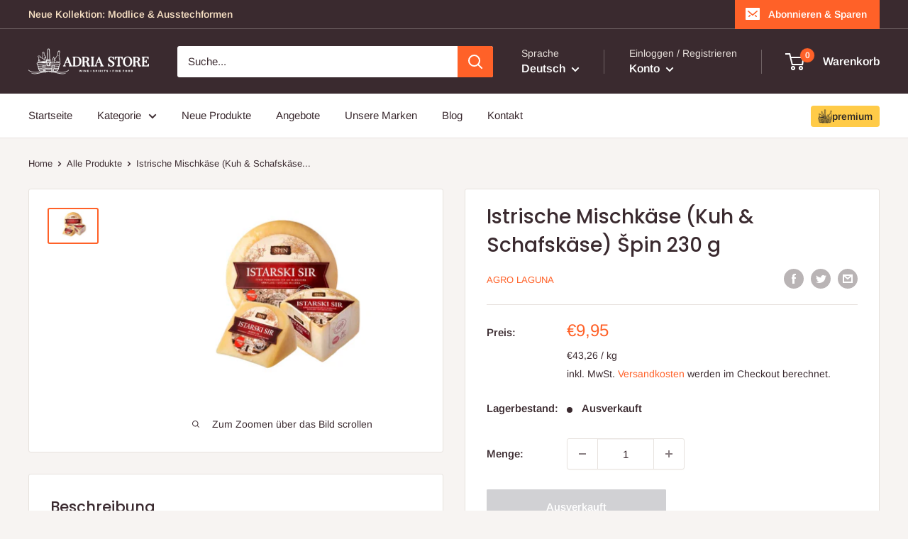

--- FILE ---
content_type: text/html; charset=utf-8
request_url: https://adria-store.de/products/istrische-mischkase-kuh-schafskase-spin-230-g
body_size: 60292
content:
<!doctype html>

<html class="no-js" lang="de">
  <head>
    <meta name="google-site-verification" content="wj-lKZoYLK139l66GJ2x83_qq911UhV8m0n3R3jQaoM" />
    
    <meta charset="utf-8">
    <meta name="viewport" content="width=device-width, initial-scale=1.0, height=device-height, minimum-scale=1.0, maximum-scale=1.0">
    <meta name="theme-color" content="#ff6128">

    <!-- Google Tag Manager -->
      <script>(function(w,d,s,l,i){w[l]=w[l]||[];w[l].push({'gtm.start':
      new Date().getTime(),event:'gtm.js'});var f=d.getElementsByTagName(s)[0],
      j=d.createElement(s),dl=l!='dataLayer'?'&l='+l:'';j.async=true;j.src=
      'https://www.googletagmanager.com/gtm.js?id='+i+dl;f.parentNode.insertBefore(j,f);
      })(window,document,'script','dataLayer','GTM-KT2H66H');</script>
    <!-- End Google Tag Manager --><title>Istrische Mischkäse (Kuh &amp; Schafskäse) Špin 230 g - Adria Store
</title><meta name="description" content="Der istrische Mischkäse Spin aus Kuhmilch mit einem Zusatz von bis zu 30 % Schafsmilch schmeckt zwischen Kuh- und Schafsmilch. Die harmonische Kombination dieser beiden unterschiedlichen Aromenpaletten ist ideal für diejenigen, die keine zu intensiven Schafskäse mögen und dennoch einen etwas schärferen Käse als gewöhnl"><link rel="canonical" href="https://adria-store.de/products/istrische-mischkase-kuh-schafskase-spin-230-g"><link rel="shortcut icon" href="//adria-store.de/cdn/shop/files/adria-favicon--01_96x96.png?v=1655845429" type="image/png"><link rel="preload" as="style" href="//adria-store.de/cdn/shop/t/18/assets/theme.css?v=21646527942339837101765126726">
    <link rel="preload" as="script" href="//adria-store.de/cdn/shop/t/18/assets/theme.js?v=33313948378747442091728935317">
    <link rel="preconnect" href="https://cdn.shopify.com">
    <link rel="preconnect" href="https://fonts.shopifycdn.com">
    <link rel="dns-prefetch" href="https://productreviews.shopifycdn.com">
    <link rel="dns-prefetch" href="https://ajax.googleapis.com">
    <link rel="dns-prefetch" href="https://maps.googleapis.com">
    <link rel="dns-prefetch" href="https://maps.gstatic.com">

    <meta property="og:type" content="product">
  <meta property="og:title" content="Istrische Mischkäse (Kuh &amp; Schafskäse) Špin 230 g"><meta property="og:image" content="http://adria-store.de/cdn/shop/products/5EC33B51-E90F-4622-B0D0-BA489E9E1078.jpg?v=1654435758">
    <meta property="og:image:secure_url" content="https://adria-store.de/cdn/shop/products/5EC33B51-E90F-4622-B0D0-BA489E9E1078.jpg?v=1654435758">
    <meta property="og:image:width" content="600">
    <meta property="og:image:height" content="400"><meta property="product:price:amount" content="9,95">
  <meta property="product:price:currency" content="EUR"><meta property="og:description" content="Der istrische Mischkäse Spin aus Kuhmilch mit einem Zusatz von bis zu 30 % Schafsmilch schmeckt zwischen Kuh- und Schafsmilch. Die harmonische Kombination dieser beiden unterschiedlichen Aromenpaletten ist ideal für diejenigen, die keine zu intensiven Schafskäse mögen und dennoch einen etwas schärferen Käse als gewöhnl"><meta property="og:url" content="https://adria-store.de/products/istrische-mischkase-kuh-schafskase-spin-230-g">
<meta property="og:site_name" content="Adria Store"><meta name="twitter:card" content="summary"><meta name="twitter:title" content="Istrische Mischkäse (Kuh &amp; Schafskäse) Špin 230 g">
  <meta name="twitter:description" content="Der istrische Mischkäse Spin aus Kuhmilch mit einem Zusatz von bis zu 30 % Schafsmilch schmeckt zwischen Kuh- und Schafsmilch. Die harmonische Kombination dieser beiden unterschiedlichen Aromenpaletten ist ideal für diejenigen, die keine zu intensiven Schafskäse mögen und dennoch einen etwas schärferen Käse als gewöhnlichen Kuhkäse bevorzugen. Milde Noten von Schafsmilch sind darin zu spüren, aber auch das buttrige Aroma von Kuhmilch. Angenehme Säure und salzige Mineralität sind seine Hauptmerkmale. Es hat eine etwas sprödere Struktur als die einer Kuh, ist aber dennoch elastisch und biegsam genug zum Schneiden. Im Mund ist er weniger cremig, aber am Gaumen fetter. Eigenschaften: Hartkäse aus Kuhmilch mit Zusatz von bis zu 30 % Schafsmilch, schnell löslich im Mund, angenehm säuerlich und salzig. Verzehr: Passt gut zu Dörrobst, Paprikamarmelade oder grünen Tomaten, ideal für Nudelgerichte. Von den Weinen passt er am besten zu Laguna">
  <meta name="twitter:image" content="https://adria-store.de/cdn/shop/products/5EC33B51-E90F-4622-B0D0-BA489E9E1078_600x600_crop_center.jpg?v=1654435758">
    <link rel="preload" href="//adria-store.de/cdn/fonts/poppins/poppins_n5.ad5b4b72b59a00358afc706450c864c3c8323842.woff2" as="font" type="font/woff2" crossorigin><link rel="preload" href="//adria-store.de/cdn/fonts/arimo/arimo_n4.a7efb558ca22d2002248bbe6f302a98edee38e35.woff2" as="font" type="font/woff2" crossorigin><style>
  @font-face {
  font-family: Poppins;
  font-weight: 500;
  font-style: normal;
  font-display: swap;
  src: url("//adria-store.de/cdn/fonts/poppins/poppins_n5.ad5b4b72b59a00358afc706450c864c3c8323842.woff2") format("woff2"),
       url("//adria-store.de/cdn/fonts/poppins/poppins_n5.33757fdf985af2d24b32fcd84c9a09224d4b2c39.woff") format("woff");
}

  @font-face {
  font-family: Arimo;
  font-weight: 400;
  font-style: normal;
  font-display: swap;
  src: url("//adria-store.de/cdn/fonts/arimo/arimo_n4.a7efb558ca22d2002248bbe6f302a98edee38e35.woff2") format("woff2"),
       url("//adria-store.de/cdn/fonts/arimo/arimo_n4.0da809f7d1d5ede2a73be7094ac00741efdb6387.woff") format("woff");
}

@font-face {
  font-family: Arimo;
  font-weight: 600;
  font-style: normal;
  font-display: swap;
  src: url("//adria-store.de/cdn/fonts/arimo/arimo_n6.9c18b0befd86597f319b7d7f925727d04c262b32.woff2") format("woff2"),
       url("//adria-store.de/cdn/fonts/arimo/arimo_n6.422bf6679b81a8bfb1b25d19299a53688390c2b9.woff") format("woff");
}

@font-face {
  font-family: Poppins;
  font-weight: 500;
  font-style: italic;
  font-display: swap;
  src: url("//adria-store.de/cdn/fonts/poppins/poppins_i5.6acfce842c096080e34792078ef3cb7c3aad24d4.woff2") format("woff2"),
       url("//adria-store.de/cdn/fonts/poppins/poppins_i5.a49113e4fe0ad7fd7716bd237f1602cbec299b3c.woff") format("woff");
}


  @font-face {
  font-family: Arimo;
  font-weight: 700;
  font-style: normal;
  font-display: swap;
  src: url("//adria-store.de/cdn/fonts/arimo/arimo_n7.1d2d0638e6a1228d86beb0e10006e3280ccb2d04.woff2") format("woff2"),
       url("//adria-store.de/cdn/fonts/arimo/arimo_n7.f4b9139e8eac4a17b38b8707044c20f54c3be479.woff") format("woff");
}

  @font-face {
  font-family: Arimo;
  font-weight: 400;
  font-style: italic;
  font-display: swap;
  src: url("//adria-store.de/cdn/fonts/arimo/arimo_i4.438ddb21a1b98c7230698d70dc1a21df235701b2.woff2") format("woff2"),
       url("//adria-store.de/cdn/fonts/arimo/arimo_i4.0e1908a0dc1ec32fabb5a03a0c9ee2083f82e3d7.woff") format("woff");
}

  @font-face {
  font-family: Arimo;
  font-weight: 700;
  font-style: italic;
  font-display: swap;
  src: url("//adria-store.de/cdn/fonts/arimo/arimo_i7.b9f09537c29041ec8d51f8cdb7c9b8e4f1f82cb1.woff2") format("woff2"),
       url("//adria-store.de/cdn/fonts/arimo/arimo_i7.ec659fc855f754fd0b1bd052e606bba1058f73da.woff") format("woff");
}


  :root {
    --default-text-font-size : 15px;
    --base-text-font-size    : 15px;
    --heading-font-family    : Poppins, sans-serif;
    --heading-font-weight    : 500;
    --heading-font-style     : normal;
    --text-font-family       : Arimo, sans-serif;
    --text-font-weight       : 400;
    --text-font-style        : normal;
    --text-font-bolder-weight: 600;
    --text-link-decoration   : underline;

    --text-color               : #3a2a2f;
    --text-color-rgb           : 58, 42, 47;
    --heading-color            : #3a2a2f;
    --border-color             : #e7e2de;
    --border-color-rgb         : 231, 226, 222;
    --form-border-color        : #dcd5cf;
    --accent-color             : #ff6128;
    --accent-color-rgb         : 255, 97, 40;
    --link-color               : #ff6128;
    --link-color-hover         : #da3a00;
    --background               : #f7f4f2;
    --secondary-background     : #ffffff;
    --secondary-background-rgb : 255, 255, 255;
    --accent-background        : rgba(255, 97, 40, 0.08);

    --input-background: #ffffff;

    --error-color       : #f71b1b;
    --error-background  : rgba(247, 27, 27, 0.07);
    --success-color     : #48b448;
    --success-background: rgba(72, 180, 72, 0.11);

    --primary-button-background      : #ff6128;
    --primary-button-background-rgb  : 255, 97, 40;
    --primary-button-text-color      : #ffffff;
    --secondary-button-background    : #3a2a2f;
    --secondary-button-background-rgb: 58, 42, 47;
    --secondary-button-text-color    : #ffffff;

    --header-background      : #3a2a2f;
    --header-text-color      : #ffffff;
    --header-light-text-color: #e9e2dd;
    --header-border-color    : rgba(233, 226, 221, 0.3);
    --header-accent-color    : #ff6128;

    --footer-background-color:    #f7f4f2;
    --footer-heading-text-color:  #3a2a2f;
    --footer-body-text-color:     #3a2a2f;
    --footer-body-text-color-rgb: 58, 42, 47;
    --footer-accent-color:        #ff6128;
    --footer-accent-color-rgb:    255, 97, 40;
    --footer-border:              1px solid var(--border-color);
    
    --flickity-arrow-color: #bcaea3;--product-on-sale-accent           : #ee0000;
    --product-on-sale-accent-rgb       : 238, 0, 0;
    --product-on-sale-color            : #ffffff;
    --product-in-stock-color           : #008a00;
    --product-low-stock-color          : #ee0000;
    --product-sold-out-color           : #d1d1d4;
    --product-custom-label-1-background: #ff6128;
    --product-custom-label-1-color     : #ffffff;
    --product-custom-label-2-background: #a95ebe;
    --product-custom-label-2-color     : #ffffff;
    --product-review-star-color        : #ffb647;

    --mobile-container-gutter : 20px;
    --desktop-container-gutter: 40px;

    /* Shopify related variables */
    --payment-terms-background-color: #f7f4f2;
  }
</style>

<script>
  // IE11 does not have support for CSS variables, so we have to polyfill them
  if (!(((window || {}).CSS || {}).supports && window.CSS.supports('(--a: 0)'))) {
    const script = document.createElement('script');
    script.type = 'text/javascript';
    script.src = 'https://cdn.jsdelivr.net/npm/css-vars-ponyfill@2';
    script.onload = function() {
      cssVars({});
    };

    document.getElementsByTagName('head')[0].appendChild(script);
  }
</script>


    <script>window.performance && window.performance.mark && window.performance.mark('shopify.content_for_header.start');</script><meta name="google-site-verification" content="wj-lKZoYLK139l66GJ2x83_qq911UhV8m0n3R3jQaoM">
<meta id="shopify-digital-wallet" name="shopify-digital-wallet" content="/64040042755/digital_wallets/dialog">
<meta name="shopify-checkout-api-token" content="ef5e8b6653d2cca6673e71a6b045fc64">
<meta id="in-context-paypal-metadata" data-shop-id="64040042755" data-venmo-supported="false" data-environment="production" data-locale="de_DE" data-paypal-v4="true" data-currency="EUR">
<link rel="alternate" hreflang="x-default" href="https://adria-store.de/products/istrische-mischkase-kuh-schafskase-spin-230-g">
<link rel="alternate" hreflang="de" href="https://adria-store.de/products/istrische-mischkase-kuh-schafskase-spin-230-g">
<link rel="alternate" hreflang="en" href="https://adria-store.de/en/products/istrische-mischkase-kuh-schafskase-spin-230-g">
<link rel="alternate" type="application/json+oembed" href="https://adria-store.de/products/istrische-mischkase-kuh-schafskase-spin-230-g.oembed">
<script async="async" src="/checkouts/internal/preloads.js?locale=de-DE"></script>
<link rel="preconnect" href="https://shop.app" crossorigin="anonymous">
<script async="async" src="https://shop.app/checkouts/internal/preloads.js?locale=de-DE&shop_id=64040042755" crossorigin="anonymous"></script>
<script id="apple-pay-shop-capabilities" type="application/json">{"shopId":64040042755,"countryCode":"DE","currencyCode":"EUR","merchantCapabilities":["supports3DS"],"merchantId":"gid:\/\/shopify\/Shop\/64040042755","merchantName":"Adria Store","requiredBillingContactFields":["postalAddress","email","phone"],"requiredShippingContactFields":["postalAddress","email","phone"],"shippingType":"shipping","supportedNetworks":["visa","maestro","masterCard"],"total":{"type":"pending","label":"Adria Store","amount":"1.00"},"shopifyPaymentsEnabled":true,"supportsSubscriptions":true}</script>
<script id="shopify-features" type="application/json">{"accessToken":"ef5e8b6653d2cca6673e71a6b045fc64","betas":["rich-media-storefront-analytics"],"domain":"adria-store.de","predictiveSearch":true,"shopId":64040042755,"locale":"de"}</script>
<script>var Shopify = Shopify || {};
Shopify.shop = "adria-store-germany.myshopify.com";
Shopify.locale = "de";
Shopify.currency = {"active":"EUR","rate":"1.0"};
Shopify.country = "DE";
Shopify.theme = {"name":"adria-store-theme\/master","id":169919676762,"schema_name":"Warehouse","schema_version":"2.7.1","theme_store_id":null,"role":"main"};
Shopify.theme.handle = "null";
Shopify.theme.style = {"id":null,"handle":null};
Shopify.cdnHost = "adria-store.de/cdn";
Shopify.routes = Shopify.routes || {};
Shopify.routes.root = "/";</script>
<script type="module">!function(o){(o.Shopify=o.Shopify||{}).modules=!0}(window);</script>
<script>!function(o){function n(){var o=[];function n(){o.push(Array.prototype.slice.apply(arguments))}return n.q=o,n}var t=o.Shopify=o.Shopify||{};t.loadFeatures=n(),t.autoloadFeatures=n()}(window);</script>
<script>
  window.ShopifyPay = window.ShopifyPay || {};
  window.ShopifyPay.apiHost = "shop.app\/pay";
  window.ShopifyPay.redirectState = null;
</script>
<script id="shop-js-analytics" type="application/json">{"pageType":"product"}</script>
<script defer="defer" async type="module" src="//adria-store.de/cdn/shopifycloud/shop-js/modules/v2/client.init-shop-cart-sync_BH0MO3MH.de.esm.js"></script>
<script defer="defer" async type="module" src="//adria-store.de/cdn/shopifycloud/shop-js/modules/v2/chunk.common_BErAfWaM.esm.js"></script>
<script defer="defer" async type="module" src="//adria-store.de/cdn/shopifycloud/shop-js/modules/v2/chunk.modal_DqzNaksh.esm.js"></script>
<script type="module">
  await import("//adria-store.de/cdn/shopifycloud/shop-js/modules/v2/client.init-shop-cart-sync_BH0MO3MH.de.esm.js");
await import("//adria-store.de/cdn/shopifycloud/shop-js/modules/v2/chunk.common_BErAfWaM.esm.js");
await import("//adria-store.de/cdn/shopifycloud/shop-js/modules/v2/chunk.modal_DqzNaksh.esm.js");

  window.Shopify.SignInWithShop?.initShopCartSync?.({"fedCMEnabled":true,"windoidEnabled":true});

</script>
<script>
  window.Shopify = window.Shopify || {};
  if (!window.Shopify.featureAssets) window.Shopify.featureAssets = {};
  window.Shopify.featureAssets['shop-js'] = {"shop-cart-sync":["modules/v2/client.shop-cart-sync__0cGp0nR.de.esm.js","modules/v2/chunk.common_BErAfWaM.esm.js","modules/v2/chunk.modal_DqzNaksh.esm.js"],"init-fed-cm":["modules/v2/client.init-fed-cm_CM6VDTst.de.esm.js","modules/v2/chunk.common_BErAfWaM.esm.js","modules/v2/chunk.modal_DqzNaksh.esm.js"],"init-shop-email-lookup-coordinator":["modules/v2/client.init-shop-email-lookup-coordinator_CBMbWck_.de.esm.js","modules/v2/chunk.common_BErAfWaM.esm.js","modules/v2/chunk.modal_DqzNaksh.esm.js"],"init-windoid":["modules/v2/client.init-windoid_BLu1c52k.de.esm.js","modules/v2/chunk.common_BErAfWaM.esm.js","modules/v2/chunk.modal_DqzNaksh.esm.js"],"shop-button":["modules/v2/client.shop-button_CA8sgLdC.de.esm.js","modules/v2/chunk.common_BErAfWaM.esm.js","modules/v2/chunk.modal_DqzNaksh.esm.js"],"shop-cash-offers":["modules/v2/client.shop-cash-offers_CtGlpQVP.de.esm.js","modules/v2/chunk.common_BErAfWaM.esm.js","modules/v2/chunk.modal_DqzNaksh.esm.js"],"shop-toast-manager":["modules/v2/client.shop-toast-manager_uf2EYvu_.de.esm.js","modules/v2/chunk.common_BErAfWaM.esm.js","modules/v2/chunk.modal_DqzNaksh.esm.js"],"init-shop-cart-sync":["modules/v2/client.init-shop-cart-sync_BH0MO3MH.de.esm.js","modules/v2/chunk.common_BErAfWaM.esm.js","modules/v2/chunk.modal_DqzNaksh.esm.js"],"init-customer-accounts-sign-up":["modules/v2/client.init-customer-accounts-sign-up_GYoAbbBa.de.esm.js","modules/v2/client.shop-login-button_BwiwRr-G.de.esm.js","modules/v2/chunk.common_BErAfWaM.esm.js","modules/v2/chunk.modal_DqzNaksh.esm.js"],"pay-button":["modules/v2/client.pay-button_Fn8OU5F0.de.esm.js","modules/v2/chunk.common_BErAfWaM.esm.js","modules/v2/chunk.modal_DqzNaksh.esm.js"],"init-customer-accounts":["modules/v2/client.init-customer-accounts_hH0NE_bx.de.esm.js","modules/v2/client.shop-login-button_BwiwRr-G.de.esm.js","modules/v2/chunk.common_BErAfWaM.esm.js","modules/v2/chunk.modal_DqzNaksh.esm.js"],"avatar":["modules/v2/client.avatar_BTnouDA3.de.esm.js"],"init-shop-for-new-customer-accounts":["modules/v2/client.init-shop-for-new-customer-accounts_iGaU0q4U.de.esm.js","modules/v2/client.shop-login-button_BwiwRr-G.de.esm.js","modules/v2/chunk.common_BErAfWaM.esm.js","modules/v2/chunk.modal_DqzNaksh.esm.js"],"shop-follow-button":["modules/v2/client.shop-follow-button_DfZt4rU7.de.esm.js","modules/v2/chunk.common_BErAfWaM.esm.js","modules/v2/chunk.modal_DqzNaksh.esm.js"],"checkout-modal":["modules/v2/client.checkout-modal_BkbVv7me.de.esm.js","modules/v2/chunk.common_BErAfWaM.esm.js","modules/v2/chunk.modal_DqzNaksh.esm.js"],"shop-login-button":["modules/v2/client.shop-login-button_BwiwRr-G.de.esm.js","modules/v2/chunk.common_BErAfWaM.esm.js","modules/v2/chunk.modal_DqzNaksh.esm.js"],"lead-capture":["modules/v2/client.lead-capture_uTCHmOe0.de.esm.js","modules/v2/chunk.common_BErAfWaM.esm.js","modules/v2/chunk.modal_DqzNaksh.esm.js"],"shop-login":["modules/v2/client.shop-login_DZ2U4X68.de.esm.js","modules/v2/chunk.common_BErAfWaM.esm.js","modules/v2/chunk.modal_DqzNaksh.esm.js"],"payment-terms":["modules/v2/client.payment-terms_ARjsA2tN.de.esm.js","modules/v2/chunk.common_BErAfWaM.esm.js","modules/v2/chunk.modal_DqzNaksh.esm.js"]};
</script>
<script>(function() {
  var isLoaded = false;
  function asyncLoad() {
    if (isLoaded) return;
    isLoaded = true;
    var urls = ["https:\/\/s3-us-west-2.amazonaws.com\/da-restock\/da-restock.js?shop=adria-store-germany.myshopify.com"];
    for (var i = 0; i < urls.length; i++) {
      var s = document.createElement('script');
      s.type = 'text/javascript';
      s.async = true;
      s.src = urls[i];
      var x = document.getElementsByTagName('script')[0];
      x.parentNode.insertBefore(s, x);
    }
  };
  if(window.attachEvent) {
    window.attachEvent('onload', asyncLoad);
  } else {
    window.addEventListener('load', asyncLoad, false);
  }
})();</script>
<script id="__st">var __st={"a":64040042755,"offset":3600,"reqid":"12d4ec7e-97a3-466d-81e2-a1d5122a7ff3-1769754837","pageurl":"adria-store.de\/products\/istrische-mischkase-kuh-schafskase-spin-230-g","u":"492d8bd472d5","p":"product","rtyp":"product","rid":7710807556355};</script>
<script>window.ShopifyPaypalV4VisibilityTracking = true;</script>
<script id="captcha-bootstrap">!function(){'use strict';const t='contact',e='account',n='new_comment',o=[[t,t],['blogs',n],['comments',n],[t,'customer']],c=[[e,'customer_login'],[e,'guest_login'],[e,'recover_customer_password'],[e,'create_customer']],r=t=>t.map((([t,e])=>`form[action*='/${t}']:not([data-nocaptcha='true']) input[name='form_type'][value='${e}']`)).join(','),a=t=>()=>t?[...document.querySelectorAll(t)].map((t=>t.form)):[];function s(){const t=[...o],e=r(t);return a(e)}const i='password',u='form_key',d=['recaptcha-v3-token','g-recaptcha-response','h-captcha-response',i],f=()=>{try{return window.sessionStorage}catch{return}},m='__shopify_v',_=t=>t.elements[u];function p(t,e,n=!1){try{const o=window.sessionStorage,c=JSON.parse(o.getItem(e)),{data:r}=function(t){const{data:e,action:n}=t;return t[m]||n?{data:e,action:n}:{data:t,action:n}}(c);for(const[e,n]of Object.entries(r))t.elements[e]&&(t.elements[e].value=n);n&&o.removeItem(e)}catch(o){console.error('form repopulation failed',{error:o})}}const l='form_type',E='cptcha';function T(t){t.dataset[E]=!0}const w=window,h=w.document,L='Shopify',v='ce_forms',y='captcha';let A=!1;((t,e)=>{const n=(g='f06e6c50-85a8-45c8-87d0-21a2b65856fe',I='https://cdn.shopify.com/shopifycloud/storefront-forms-hcaptcha/ce_storefront_forms_captcha_hcaptcha.v1.5.2.iife.js',D={infoText:'Durch hCaptcha geschützt',privacyText:'Datenschutz',termsText:'Allgemeine Geschäftsbedingungen'},(t,e,n)=>{const o=w[L][v],c=o.bindForm;if(c)return c(t,g,e,D).then(n);var r;o.q.push([[t,g,e,D],n]),r=I,A||(h.body.append(Object.assign(h.createElement('script'),{id:'captcha-provider',async:!0,src:r})),A=!0)});var g,I,D;w[L]=w[L]||{},w[L][v]=w[L][v]||{},w[L][v].q=[],w[L][y]=w[L][y]||{},w[L][y].protect=function(t,e){n(t,void 0,e),T(t)},Object.freeze(w[L][y]),function(t,e,n,w,h,L){const[v,y,A,g]=function(t,e,n){const i=e?o:[],u=t?c:[],d=[...i,...u],f=r(d),m=r(i),_=r(d.filter((([t,e])=>n.includes(e))));return[a(f),a(m),a(_),s()]}(w,h,L),I=t=>{const e=t.target;return e instanceof HTMLFormElement?e:e&&e.form},D=t=>v().includes(t);t.addEventListener('submit',(t=>{const e=I(t);if(!e)return;const n=D(e)&&!e.dataset.hcaptchaBound&&!e.dataset.recaptchaBound,o=_(e),c=g().includes(e)&&(!o||!o.value);(n||c)&&t.preventDefault(),c&&!n&&(function(t){try{if(!f())return;!function(t){const e=f();if(!e)return;const n=_(t);if(!n)return;const o=n.value;o&&e.removeItem(o)}(t);const e=Array.from(Array(32),(()=>Math.random().toString(36)[2])).join('');!function(t,e){_(t)||t.append(Object.assign(document.createElement('input'),{type:'hidden',name:u})),t.elements[u].value=e}(t,e),function(t,e){const n=f();if(!n)return;const o=[...t.querySelectorAll(`input[type='${i}']`)].map((({name:t})=>t)),c=[...d,...o],r={};for(const[a,s]of new FormData(t).entries())c.includes(a)||(r[a]=s);n.setItem(e,JSON.stringify({[m]:1,action:t.action,data:r}))}(t,e)}catch(e){console.error('failed to persist form',e)}}(e),e.submit())}));const S=(t,e)=>{t&&!t.dataset[E]&&(n(t,e.some((e=>e===t))),T(t))};for(const o of['focusin','change'])t.addEventListener(o,(t=>{const e=I(t);D(e)&&S(e,y())}));const B=e.get('form_key'),M=e.get(l),P=B&&M;t.addEventListener('DOMContentLoaded',(()=>{const t=y();if(P)for(const e of t)e.elements[l].value===M&&p(e,B);[...new Set([...A(),...v().filter((t=>'true'===t.dataset.shopifyCaptcha))])].forEach((e=>S(e,t)))}))}(h,new URLSearchParams(w.location.search),n,t,e,['guest_login'])})(!0,!0)}();</script>
<script integrity="sha256-4kQ18oKyAcykRKYeNunJcIwy7WH5gtpwJnB7kiuLZ1E=" data-source-attribution="shopify.loadfeatures" defer="defer" src="//adria-store.de/cdn/shopifycloud/storefront/assets/storefront/load_feature-a0a9edcb.js" crossorigin="anonymous"></script>
<script crossorigin="anonymous" defer="defer" src="//adria-store.de/cdn/shopifycloud/storefront/assets/shopify_pay/storefront-65b4c6d7.js?v=20250812"></script>
<script data-source-attribution="shopify.dynamic_checkout.dynamic.init">var Shopify=Shopify||{};Shopify.PaymentButton=Shopify.PaymentButton||{isStorefrontPortableWallets:!0,init:function(){window.Shopify.PaymentButton.init=function(){};var t=document.createElement("script");t.src="https://adria-store.de/cdn/shopifycloud/portable-wallets/latest/portable-wallets.de.js",t.type="module",document.head.appendChild(t)}};
</script>
<script data-source-attribution="shopify.dynamic_checkout.buyer_consent">
  function portableWalletsHideBuyerConsent(e){var t=document.getElementById("shopify-buyer-consent"),n=document.getElementById("shopify-subscription-policy-button");t&&n&&(t.classList.add("hidden"),t.setAttribute("aria-hidden","true"),n.removeEventListener("click",e))}function portableWalletsShowBuyerConsent(e){var t=document.getElementById("shopify-buyer-consent"),n=document.getElementById("shopify-subscription-policy-button");t&&n&&(t.classList.remove("hidden"),t.removeAttribute("aria-hidden"),n.addEventListener("click",e))}window.Shopify?.PaymentButton&&(window.Shopify.PaymentButton.hideBuyerConsent=portableWalletsHideBuyerConsent,window.Shopify.PaymentButton.showBuyerConsent=portableWalletsShowBuyerConsent);
</script>
<script data-source-attribution="shopify.dynamic_checkout.cart.bootstrap">document.addEventListener("DOMContentLoaded",(function(){function t(){return document.querySelector("shopify-accelerated-checkout-cart, shopify-accelerated-checkout")}if(t())Shopify.PaymentButton.init();else{new MutationObserver((function(e,n){t()&&(Shopify.PaymentButton.init(),n.disconnect())})).observe(document.body,{childList:!0,subtree:!0})}}));
</script>
<script id='scb4127' type='text/javascript' async='' src='https://adria-store.de/cdn/shopifycloud/privacy-banner/storefront-banner.js'></script><link id="shopify-accelerated-checkout-styles" rel="stylesheet" media="screen" href="https://adria-store.de/cdn/shopifycloud/portable-wallets/latest/accelerated-checkout-backwards-compat.css" crossorigin="anonymous">
<style id="shopify-accelerated-checkout-cart">
        #shopify-buyer-consent {
  margin-top: 1em;
  display: inline-block;
  width: 100%;
}

#shopify-buyer-consent.hidden {
  display: none;
}

#shopify-subscription-policy-button {
  background: none;
  border: none;
  padding: 0;
  text-decoration: underline;
  font-size: inherit;
  cursor: pointer;
}

#shopify-subscription-policy-button::before {
  box-shadow: none;
}

      </style>

<script>window.performance && window.performance.mark && window.performance.mark('shopify.content_for_header.end');</script>

    <link rel="stylesheet" href="//adria-store.de/cdn/shop/t/18/assets/theme.css?v=21646527942339837101765126726">

    
  <script type="application/ld+json">
  {
    "@context": "http://schema.org",
    "@type": "Product",
    "offers": [{
          "@type": "Offer",
          "name": "Default Title",
          "availability":"https://schema.org/OutOfStock",
          "price": 9.95,
          "priceCurrency": "EUR",
          "priceValidUntil": "2026-02-09","url": "/products/istrische-mischkase-kuh-schafskase-spin-230-g?variant=42893209338115"
        }
],
    "brand": {
      "name": "Agro Laguna"
    },
    "name": "Istrische Mischkäse (Kuh \u0026 Schafskäse) Špin 230 g",
    "description": "\nDer istrische Mischkäse Spin aus Kuhmilch mit einem Zusatz von bis zu 30 % Schafsmilch schmeckt zwischen Kuh- und Schafsmilch. Die harmonische Kombination dieser beiden unterschiedlichen Aromenpaletten ist ideal für diejenigen, die keine zu intensiven Schafskäse mögen und dennoch einen etwas schärferen Käse als gewöhnlichen Kuhkäse bevorzugen. Milde Noten von Schafsmilch sind darin zu spüren, aber auch das buttrige Aroma von Kuhmilch. Angenehme Säure und salzige Mineralität sind seine Hauptmerkmale. Es hat eine etwas sprödere Struktur als die einer Kuh, ist aber dennoch elastisch und biegsam genug zum Schneiden. Im Mund ist er weniger cremig, aber am Gaumen fetter.\nEigenschaften: Hartkäse aus Kuhmilch mit Zusatz von bis zu 30 % Schafsmilch, schnell löslich im Mund, angenehm säuerlich und salzig.\nVerzehr: Passt gut zu Dörrobst, Paprikamarmelade oder grünen Tomaten, ideal für Nudelgerichte. Von den Weinen passt er am besten zu Laguna Merlot Wines.\nLEICHTIGKEIT! Das ist die Leichtigkeit der Existenz in Istrien. Sobald Sie diese magische Halbinsel aus Italien oder Slowenien, aus dem Norden oder aus der Adria aus dem Süden betreten, spüren Sie diese Leichtigkeit: In der Luft, wo die Brise die warme Sonne abkühlt, auf dem Tisch, wo istrischer Schinken, Käse und Olivenöl Sie mit einem leichten Geschmack berauschen wie Wein, in Entspannung - denn hier verschwinden die Sorgen, und was morgen passieren wird, belastet Ihre Gedanken nicht.\n\nKomponenten: pasteurisierte vollfett Kuhmilch und Schafsmilch 30%, Molkerei, Salz, Lab,Konservierungsmittel: ZozimMax. 56 % Wasser, 45 % MilchfettLagern: Temperatur von + 5d0 + 8 ° C\n\n\n\nHersteller:\nAgrolaguna d.d.\n\n\n \nMate Vlašića 34\n\n\n \n52440 Poreč\n\n\n",
    "category": "",
    "url": "/products/istrische-mischkase-kuh-schafskase-spin-230-g",
    "sku": "",
    "image": {
      "@type": "ImageObject",
      "url": "https://adria-store.de/cdn/shop/products/5EC33B51-E90F-4622-B0D0-BA489E9E1078_1024x.jpg?v=1654435758",
      "image": "https://adria-store.de/cdn/shop/products/5EC33B51-E90F-4622-B0D0-BA489E9E1078_1024x.jpg?v=1654435758",
      "name": "Istrische Mischkäse (Kuh \u0026 Schafskäse) Špin 230 g",
      "width": "1024",
      "height": "1024"
    }
  }
  </script>



  <script type="application/ld+json">
  {
    "@context": "http://schema.org",
    "@type": "BreadcrumbList",
  "itemListElement": [{
      "@type": "ListItem",
      "position": 1,
      "name": "Home",
      "item": "https://adria-store.de"
    },{
          "@type": "ListItem",
          "position": 2,
          "name": "Istrische Mischkäse (Kuh \u0026 Schafskäse) Špin 230 g",
          "item": "https://adria-store.de/products/istrische-mischkase-kuh-schafskase-spin-230-g"
        }]
  }
  </script>


    <script>
      // This allows to expose several variables to the global scope, to be used in scripts
      window.theme = {
        pageType: "product",
        cartCount: 0,
        moneyFormat: "€{{amount_with_comma_separator}}",
        moneyWithCurrencyFormat: "€{{amount_with_comma_separator}} EUR",
        currencyCodeEnabled: false,
        showDiscount: true,
        discountMode: "percentage",
        searchMode: "product,article,page",
        searchUnavailableProducts: "last",
        cartType: "drawer"
      };

      window.routes = {
        rootUrl: "\/",
        rootUrlWithoutSlash: '',
        cartUrl: "\/cart",
        cartAddUrl: "\/cart\/add",
        cartChangeUrl: "\/cart\/change",
        searchUrl: "\/search",
        productRecommendationsUrl: "\/recommendations\/products"
      };

      window.languages = {
        productRegularPrice: "Normalpreis",
        productSalePrice: "Sonderpreis",
        collectionOnSaleLabel: "Einsparung {{savings}}",
        productFormUnavailable: "Nicht verfübar",
        productFormAddToCart: "Zum Warenkorb",
        productFormSoldOut: "Ausverkauft",
        productAdded: "Produkt wurde in Deinen Warenkorb gelegt",
        productAddedShort: "Hinzugefügt!",
        shippingEstimatorNoResults: "Es konten für Deine Adresse keine Versandkosten ermittelt werden.",
        shippingEstimatorOneResult: "Es gibt eine Versandmethode für Deine Adresse:",
        shippingEstimatorMultipleResults: "Es bibt {{count}} Versandmethoden für Deine Adresse:",
        shippingEstimatorErrors: "Es gibt Fehler:"
      };

      window.lazySizesConfig = {
        loadHidden: false,
        hFac: 0.8,
        expFactor: 3,
        customMedia: {
          '--phone': '(max-width: 640px)',
          '--tablet': '(min-width: 641px) and (max-width: 1023px)',
          '--lap': '(min-width: 1024px)'
        }
      };

      document.documentElement.className = document.documentElement.className.replace('no-js', 'js');
    </script><script src="//adria-store.de/cdn/shop/t/18/assets/theme.js?v=33313948378747442091728935317" defer></script>
    <script src="//adria-store.de/cdn/shop/t/18/assets/custom.js?v=102476495355921946141721420670" defer></script><script>
        (function () {
          window.onpageshow = function() {
            // We force re-freshing the cart content onpageshow, as most browsers will serve a cache copy when hitting the
            // back button, which cause staled data
            document.documentElement.dispatchEvent(new CustomEvent('cart:refresh', {
              bubbles: true,
              detail: {scrollToTop: false}
            }));
          };
        })();
      </script><!-- custom added by Trusted Shops app: Start -->
    <script
      defer
      data-desktop-y-offset="0"
      data-mobile-y-offset="0"
      data-desktop-disable-reviews="false"
      data-desktop-enable-custom="false"
      data-desktop-position="right"
      data-desktop-custom-width="156"
      data-desktop-enable-fadeout="false"
      data-disable-mobile="false"
      data-disable-trustbadge="false"
      data-mobile-custom-width="156"
      data-mobile-disable-reviews="false"
      data-mobile-enable-custom="false"
      data-mobile-position="right"
      data-color-scheme="os-default"
      charset="UTF-8"
      src="//widgets.trustedshops.com/js/XF137069A96ED15D5027B6FDFDD60159D.js">
    </script>
    <!-- END -->

    <!-- Hotjar Tracking Code for Adria Store -->
    <script>
        (function(h,o,t,j,a,r){
            h.hj=h.hj||function(){(h.hj.q=h.hj.q||[]).push(arguments)};
            h._hjSettings={hjid:5060906,hjsv:6};
            a=o.getElementsByTagName('head')[0];
            r=o.createElement('script');r.async=1;
            r.src=t+h._hjSettings.hjid+j+h._hjSettings.hjsv;
            a.appendChild(r);
        })(window,document,'https://static.hotjar.com/c/hotjar-','.js?sv=');
    </script>
  <!-- BEGIN app block: shopify://apps/eg-auto-add-to-cart/blocks/app-embed/0f7d4f74-1e89-4820-aec4-6564d7e535d2 -->










  
    <script
      async
      type="text/javascript"
      src="https://cdn.506.io/eg/script.js?shop=adria-store-germany.myshopify.com&v=7"
    ></script>
  



  <meta id="easygift-shop" itemid="c2hvcF8kXzE3Njk3NTQ4Mzc=" content="{&quot;isInstalled&quot;:true,&quot;installedOn&quot;:&quot;2022-06-19T08:08:17.476Z&quot;,&quot;appVersion&quot;:&quot;3.0&quot;,&quot;subscriptionName&quot;:&quot;Standard&quot;,&quot;cartAnalytics&quot;:false,&quot;freeTrialEndsOn&quot;:null,&quot;settings&quot;:{&quot;reminderBannerStyle&quot;:{&quot;position&quot;:{&quot;horizontal&quot;:&quot;right&quot;,&quot;vertical&quot;:&quot;bottom&quot;},&quot;imageUrl&quot;:null,&quot;closingMode&quot;:&quot;doNotAutoClose&quot;,&quot;cssStyles&quot;:&quot;&quot;,&quot;displayAfter&quot;:5,&quot;headerText&quot;:&quot;&quot;,&quot;primaryColor&quot;:&quot;#000000&quot;,&quot;reshowBannerAfter&quot;:&quot;everyNewSession&quot;,&quot;selfcloseAfter&quot;:5,&quot;showImage&quot;:false,&quot;subHeaderText&quot;:&quot;&quot;},&quot;addedItemIdentifier&quot;:&quot;_Gifted&quot;,&quot;ignoreOtherAppLineItems&quot;:null,&quot;customVariantsInfoLifetimeMins&quot;:1440,&quot;redirectPath&quot;:null,&quot;ignoreNonStandardCartRequests&quot;:false,&quot;bannerStyle&quot;:{&quot;position&quot;:{&quot;horizontal&quot;:&quot;right&quot;,&quot;vertical&quot;:&quot;bottom&quot;},&quot;cssStyles&quot;:null,&quot;primaryColor&quot;:&quot;#000000&quot;},&quot;themePresetId&quot;:null,&quot;notificationStyle&quot;:{&quot;position&quot;:{&quot;horizontal&quot;:null,&quot;vertical&quot;:null},&quot;primaryColor&quot;:null,&quot;duration&quot;:null,&quot;cssStyles&quot;:null,&quot;hasCustomizations&quot;:false},&quot;fetchCartData&quot;:false,&quot;useLocalStorage&quot;:{&quot;expiryMinutes&quot;:null,&quot;enabled&quot;:false},&quot;popupStyle&quot;:{&quot;primaryColor&quot;:null,&quot;secondaryColor&quot;:null,&quot;cssStyles&quot;:null,&quot;addButtonText&quot;:null,&quot;dismissButtonText&quot;:null,&quot;outOfStockButtonText&quot;:null,&quot;imageUrl&quot;:null,&quot;closeModalOutsideClick&quot;:true,&quot;priceShowZeroDecimals&quot;:true,&quot;hasCustomizations&quot;:false,&quot;showProductLink&quot;:false,&quot;subscriptionLabel&quot;:&quot;Subscription Plan&quot;},&quot;refreshAfterBannerClick&quot;:false,&quot;disableReapplyRules&quot;:false,&quot;disableReloadOnFailedAddition&quot;:false,&quot;autoReloadCartPage&quot;:false,&quot;ajaxRedirectPath&quot;:null,&quot;allowSimultaneousRequests&quot;:false,&quot;applyRulesOnCheckout&quot;:false,&quot;enableCartCtrlOverrides&quot;:true,&quot;customRedirectFromCart&quot;:null,&quot;scriptSettings&quot;:{&quot;branding&quot;:{&quot;removalRequestSent&quot;:null,&quot;show&quot;:false},&quot;productPageRedirection&quot;:{&quot;enabled&quot;:false,&quot;products&quot;:[],&quot;redirectionURL&quot;:&quot;\/&quot;},&quot;debugging&quot;:{&quot;enabled&quot;:false,&quot;enabledOn&quot;:null,&quot;stringifyObj&quot;:false},&quot;customCSS&quot;:null,&quot;hideAlertsOnFrontend&quot;:false,&quot;removeEGPropertyFromSplitActionLineItems&quot;:false,&quot;fetchProductInfoFromSavedDomain&quot;:false,&quot;enableBuyNowInterceptions&quot;:false,&quot;removeProductsAddedFromExpiredRules&quot;:false,&quot;useFinalPrice&quot;:false,&quot;hideGiftedPropertyText&quot;:false,&quot;fetchCartDataBeforeRequest&quot;:false,&quot;decodePayload&quot;:false,&quot;delayUpdates&quot;:2000},&quot;accessToEnterprise&quot;:false},&quot;translations&quot;:null,&quot;defaultLocale&quot;:&quot;de&quot;,&quot;shopDomain&quot;:&quot;adria-store.de&quot;}">


<script defer>
  (async function() {
    try {

      const blockVersion = "v3"
      if (blockVersion != "v3") {
        return
      }

      let metaErrorFlag = false;
      if (metaErrorFlag) {
        return
      }

      // Parse metafields as JSON
      const metafields = {"easygift-rule-62aeda8461107d0017e98296":{"schedule":{"enabled":false,"starts":null,"ends":null},"trigger":{"productTags":{"targets":[],"collectionInfo":null,"sellingPlan":null},"promoCode":null,"promoCodeDiscount":null,"type":"productsInclude","minCartValue":null,"hasUpperCartValue":false,"upperCartValue":null,"condition":"quantity","conditionMin":1,"conditionMax":null,"collectionSellingPlanType":null,"products":[{"name":"ABC Frischer Doppelrahmkäse Belje - svježi krem sir 200g - Default Title","variantId":42733328859395,"variantGid":"gid:\/\/shopify\/ProductVariant\/42733328859395","productGid":"gid:\/\/shopify\/Product\/7665501995267","handle":"abc-frischer-doppelrahmkaese-belje-svjezi-krem-sir-200g","sellingPlans":[],"alerts":[],"_id":"681d08b883f187e20d2fba45"},{"name":"Grillwurst aus Slawonien - Slavonska roštiljska kob. 400 - 420g - Default Title","variantId":47144231993690,"variantGid":"gid:\/\/shopify\/ProductVariant\/47144231993690","productGid":"gid:\/\/shopify\/Product\/8558704296282","handle":"grillwurst-aus-slawonien-slavonska-rostiljska-kob-400g","sellingPlans":[],"alerts":[],"_id":"681d08b883f187e20d2fba46"},{"name":"Rostiljska Kobasica Pivac – Grillwurst 400g - Default Title","variantId":51173446189402,"variantGid":"gid:\/\/shopify\/ProductVariant\/51173446189402","productGid":"gid:\/\/shopify\/Product\/10184252686682","handle":"rostiljska-kobasica-pivac-grillwurst-400g","sellingPlans":[],"alerts":[],"_id":"681d08b883f187e20d2fba47"},{"name":"Osterschinken - Uskrsnja sunka - 1.28 - 1.3kg","variantId":50843852538202,"variantGid":"gid:\/\/shopify\/ProductVariant\/50843852538202","productGid":"gid:\/\/shopify\/Product\/7665495343363","handle":"osterschinken-uskrsnja-sunka","sellingPlans":[],"alerts":[],"_id":"681d08b883f187e20d2fba48"},{"name":"Osterschinken - Uskrsnja sunka - 1.31 - 1.36kg","variantId":50843852570970,"variantGid":"gid:\/\/shopify\/ProductVariant\/50843852570970","productGid":"gid:\/\/shopify\/Product\/7665495343363","handle":"osterschinken-uskrsnja-sunka","sellingPlans":[],"alerts":[],"_id":"681d08b883f187e20d2fba49"},{"name":"Osterschinken - Uskrsnja sunka - 1.18g - 1.22","variantId":50869911159130,"variantGid":"gid:\/\/shopify\/ProductVariant\/50869911159130","productGid":"gid:\/\/shopify\/Product\/7665495343363","handle":"osterschinken-uskrsnja-sunka","sellingPlans":[],"alerts":[],"_id":"681d08b883f187e20d2fba4a"},{"name":"Baranjska Kobasica (Wurst) 420g - Default Title","variantId":42733345734915,"variantGid":"gid:\/\/shopify\/ProductVariant\/42733345734915","productGid":"gid:\/\/shopify\/Product\/7665510318339","handle":"baranjska-kobasica-wurst-400-g","sellingPlans":[],"alerts":[],"_id":"681d08b883f187e20d2fba4b"},{"name":"BELJE Kulenova seka (Wurst) - Default Title","variantId":42733349929219,"variantGid":"gid:\/\/shopify\/ProductVariant\/42733349929219","productGid":"gid:\/\/shopify\/Product\/7665513890051","handle":"belje-kulenova-seka-wurst-600-g","sellingPlans":[],"alerts":[],"_id":"681d08b883f187e20d2fba4c"},{"name":"Bosanski Sudzuk - bosnische Rinderwurst luftgetrocknet 400 g - Default Title","variantId":42733330104579,"variantGid":"gid:\/\/shopify\/ProductVariant\/42733330104579","productGid":"gid:\/\/shopify\/Product\/7665503011075","handle":"bosanski-sudzuk-bosnische-rinderwurst-luftgetrocknet-450g","sellingPlans":[],"alerts":[],"_id":"681d08b883f187e20d2fba4d"},{"name":"Bosanski Sudzuk PIKANT - bosnische Rinderwurst luftgetrocknet 450 g - Default Title","variantId":43078886228227,"variantGid":"gid:\/\/shopify\/ProductVariant\/43078886228227","productGid":"gid:\/\/shopify\/Product\/7779277209859","handle":"bosanski-sudzuk-pikant-bosnische-rinderwurst-luftgetrocknet-450-g","sellingPlans":[],"alerts":[],"_id":"681d08b883f187e20d2fba4e"},{"name":"Bosanski Sudzuk sa bijelim lukom - bosnische Rinderwurst luftgetrocknet 300g - Default Title","variantId":43472256368899,"variantGid":"gid:\/\/shopify\/ProductVariant\/43472256368899","productGid":"gid:\/\/shopify\/Product\/7919097479427","handle":"bosanski-sudzuk-sa-bijelim-lukom-bosnische-rinderwurst-luftgetrocknet-300-g","sellingPlans":[],"alerts":[],"_id":"681d08b883f187e20d2fba4f"},{"name":"Budjola (suhi vrat) - 625g - 645g","variantId":49795019014490,"variantGid":"gid:\/\/shopify\/ProductVariant\/49795019014490","productGid":"gid:\/\/shopify\/Product\/7718002852099","handle":"budjola-gradina","sellingPlans":[],"alerts":[],"_id":"681d08b883f187e20d2fba50"},{"name":"Budjola (suhi vrat) - 580g - 600g","variantId":49795019047258,"variantGid":"gid:\/\/shopify\/ProductVariant\/49795019047258","productGid":"gid:\/\/shopify\/Product\/7718002852099","handle":"budjola-gradina","sellingPlans":[],"alerts":[],"_id":"681d08b883f187e20d2fba51"},{"name":"Budjola (suhi vrat) - 730g - 750g","variantId":49919394939226,"variantGid":"gid:\/\/shopify\/ProductVariant\/49919394939226","productGid":"gid:\/\/shopify\/Product\/7718002852099","handle":"budjola-gradina","sellingPlans":[],"alerts":[],"_id":"681d08b883f187e20d2fba52"},{"name":"Cekin narezak - Hähnchenwurst 500 g - Default Title","variantId":42971730477315,"variantGid":"gid:\/\/shopify\/ProductVariant\/42971730477315","productGid":"gid:\/\/shopify\/Product\/7735367434499","handle":"cekin-narezak-hahnchenwurst-500-g","sellingPlans":[],"alerts":[],"_id":"681d08b883f187e20d2fba53"},{"name":"Češnjovka (Knoblauchwurst) 210g - 230g - Default Title","variantId":43090694734083,"variantGid":"gid:\/\/shopify\/ProductVariant\/43090694734083","productGid":"gid:\/\/shopify\/Product\/7782901252355","handle":"dalmatinska-suha-sunka-pivac-100-g","sellingPlans":[],"alerts":[],"_id":"681d08b883f187e20d2fba54"},{"name":"Crnogorski govedji pršut (Ramsteak) Franca - 440g - 460g","variantId":49800844706138,"variantGid":"gid:\/\/shopify\/ProductVariant\/49800844706138","productGid":"gid:\/\/shopify\/Product\/8405667119450","handle":"crnogorski-govedji-prsut-franca","sellingPlans":[],"alerts":[],"_id":"681d08b883f187e20d2fba55"},{"name":"Crnogorski govedji pršut (Ramsteak) Franca - 380g - 400g","variantId":49800844738906,"variantGid":"gid:\/\/shopify\/ProductVariant\/49800844738906","productGid":"gid:\/\/shopify\/Product\/8405667119450","handle":"crnogorski-govedji-prsut-franca","sellingPlans":[],"alerts":[],"_id":"681d08b883f187e20d2fba56"},{"name":"Crnogorski govedji pršut (Ramsteak) Franca - 500g - 520g","variantId":49800844771674,"variantGid":"gid:\/\/shopify\/ProductVariant\/49800844771674","productGid":"gid:\/\/shopify\/Product\/8405667119450","handle":"crnogorski-govedji-prsut-franca","sellingPlans":[],"alerts":[],"_id":"681d08b883f187e20d2fba57"},{"name":"Crnogorski govedji pršut (Ramsteak) Franca - 420g - 440g","variantId":49800879800666,"variantGid":"gid:\/\/shopify\/ProductVariant\/49800879800666","productGid":"gid:\/\/shopify\/Product\/8405667119450","handle":"crnogorski-govedji-prsut-franca","sellingPlans":[],"alerts":[],"_id":"681d08b883f187e20d2fba58"},{"name":"Crnogorski govedji pršut (Ramsteak) Franca - 640g - 660g","variantId":49800895070554,"variantGid":"gid:\/\/shopify\/ProductVariant\/49800895070554","productGid":"gid:\/\/shopify\/Product\/8405667119450","handle":"crnogorski-govedji-prsut-franca","sellingPlans":[],"alerts":[],"_id":"681d08b883f187e20d2fba59"},{"name":"Crnogorski govedji pršut Franca (in Scheiben) 100 g - Default Title","variantId":42733319225603,"variantGid":"gid:\/\/shopify\/ProductVariant\/42733319225603","productGid":"gid:\/\/shopify\/Product\/7665496129795","handle":"govedji-prsut-100-g","sellingPlans":[],"alerts":[],"_id":"681d08b883f187e20d2fba5a"},{"name":"Čvarci Grieben - Pork Greaves 250g - Default Title","variantId":42733344686339,"variantGid":"gid:\/\/shopify\/ProductVariant\/42733344686339","productGid":"gid:\/\/shopify\/Product\/7665509400835","handle":"cvarci-pork-greaves-250-g","sellingPlans":[],"alerts":[],"_id":"681d08b883f187e20d2fba5b"},{"name":"Čvarci Šimić - Grieben 500g - Default Title","variantId":43543743463683,"variantGid":"gid:\/\/shopify\/ProductVariant\/43543743463683","productGid":"gid:\/\/shopify\/Product\/7947636048131","handle":"cvarci-sumic-grieben-500-g","sellingPlans":[],"alerts":[],"_id":"681d08b883f187e20d2fba5c"},{"name":"Dalmatinska Buđola Pivac 620g - Default Title","variantId":42733351272707,"variantGid":"gid:\/\/shopify\/ProductVariant\/42733351272707","productGid":"gid:\/\/shopify\/Product\/7665515168003","handle":"dalmatinska-budola-pivac-420-g","sellingPlans":[],"alerts":[],"_id":"681d08b883f187e20d2fba5d"},{"name":"Dalmatinski prsut \"Mijukic\" (Pršut rezani) 230g - Default Title","variantId":42733318471939,"variantGid":"gid:\/\/shopify\/ProductVariant\/42733318471939","productGid":"gid:\/\/shopify\/Product\/7665495474435","handle":"prsut-rezani-mijukic-215-g","sellingPlans":[],"alerts":[],"_id":"681d08b883f187e20d2fba5e"},{"name":"Dalmatinski pršut Pivac 1\/4 - 1000g - 1100g","variantId":49997429277018,"variantGid":"gid:\/\/shopify\/ProductVariant\/49997429277018","productGid":"gid:\/\/shopify\/Product\/7729676026115","handle":"dalmatinski-prsut-pivac","sellingPlans":[],"alerts":[],"_id":"681d08b883f187e20d2fba5f"},{"name":"Dalmatinski pršut Pivac 1\/4 - 1140g - 1160g","variantId":49997429309786,"variantGid":"gid:\/\/shopify\/ProductVariant\/49997429309786","productGid":"gid:\/\/shopify\/Product\/7729676026115","handle":"dalmatinski-prsut-pivac","sellingPlans":[],"alerts":[],"_id":"681d08b883f187e20d2fba60"},{"name":"Dalmatinski pršut Pivac 1\/4 - 1200g - 1250g","variantId":49997429342554,"variantGid":"gid:\/\/shopify\/ProductVariant\/49997429342554","productGid":"gid:\/\/shopify\/Product\/7729676026115","handle":"dalmatinski-prsut-pivac","sellingPlans":[],"alerts":[],"_id":"681d08b883f187e20d2fba61"},{"name":"Dalmatinski pršut Pivac 1\/4 - 1300g - 1350g","variantId":50125917454682,"variantGid":"gid:\/\/shopify\/ProductVariant\/50125917454682","productGid":"gid:\/\/shopify\/Product\/7729676026115","handle":"dalmatinski-prsut-pivac","sellingPlans":[],"alerts":[],"_id":"681d08b883f187e20d2fba62"},{"name":"Dalmatinski pršut Pivac 100 g - Default Title","variantId":42733318635779,"variantGid":"gid:\/\/shopify\/ProductVariant\/42733318635779","productGid":"gid:\/\/shopify\/Product\/7665495638275","handle":"dalmatinski-prsut-pivac-100-g","sellingPlans":[],"alerts":[],"_id":"681d08b883f187e20d2fba63"},{"name":"Dalmatinski pršut Pivac 200 g - Default Title","variantId":43066465255683,"variantGid":"gid:\/\/shopify\/ProductVariant\/43066465255683","productGid":"gid:\/\/shopify\/Product\/7774838980867","handle":"kopie-von-dalmatinski-prsut-pivac-500-g","sellingPlans":[],"alerts":[],"_id":"681d08b883f187e20d2fba64"},{"name":"Dalmatinski pršut Pivac 500 g - Default Title","variantId":42733318537475,"variantGid":"gid:\/\/shopify\/ProductVariant\/42733318537475","productGid":"gid:\/\/shopify\/Product\/7665495539971","handle":"dalmatinski-prsut-pivac-500-g","sellingPlans":[],"alerts":[],"_id":"681d08b883f187e20d2fba65"},{"name":"DIMKO dimljeni sir (Räucherkäse) 50% Fett 400 g - Default Title","variantId":43278097907971,"variantGid":"gid:\/\/shopify\/ProductVariant\/43278097907971","productGid":"gid:\/\/shopify\/Product\/7855682650371","handle":"dimko-diejenigen-sir-raucherkase-50-fett-400-g-adria-store-online","sellingPlans":[],"alerts":[],"_id":"681d08b883f187e20d2fba66"},{"name":"Dimljena Slanina (Geräucherter Speck) - Belje - 320g - 340g","variantId":49800972501338,"variantGid":"gid:\/\/shopify\/ProductVariant\/49800972501338","productGid":"gid:\/\/shopify\/Product\/7665493016835","handle":"dimljena-slanina-geraucherter-belje","sellingPlans":[],"alerts":[],"_id":"681d08b883f187e20d2fba67"},{"name":"Dimljena Slanina (Geräucherter Speck) - Belje - 350g - 370g","variantId":49800972534106,"variantGid":"gid:\/\/shopify\/ProductVariant\/49800972534106","productGid":"gid:\/\/shopify\/Product\/7665493016835","handle":"dimljena-slanina-geraucherter-belje","sellingPlans":[],"alerts":[],"_id":"681d08b883f187e20d2fba68"},{"name":"Dimljena Slanina (Geräucherter Speck) - Belje - 290g - 310g","variantId":49800972566874,"variantGid":"gid:\/\/shopify\/ProductVariant\/49800972566874","productGid":"gid:\/\/shopify\/Product\/7665493016835","handle":"dimljena-slanina-geraucherter-belje","sellingPlans":[],"alerts":[],"_id":"681d08b883f187e20d2fba69"},{"name":"Dimljena Slanina (Geräucherter Speck) - Belje - 400g - 420g","variantId":49800972599642,"variantGid":"gid:\/\/shopify\/ProductVariant\/49800972599642","productGid":"gid:\/\/shopify\/Product\/7665493016835","handle":"dimljena-slanina-geraucherter-belje","sellingPlans":[],"alerts":[],"_id":"681d08b883f187e20d2fba6a"},{"name":"Dimljena Slanina (Geräucherter Speck) - Belje - 750g - 770g","variantId":49800972632410,"variantGid":"gid:\/\/shopify\/ProductVariant\/49800972632410","productGid":"gid:\/\/shopify\/Product\/7665493016835","handle":"dimljena-slanina-geraucherter-belje","sellingPlans":[],"alerts":[],"_id":"681d08b883f187e20d2fba6b"},{"name":"Dimljena Slanina (Geräucherter Speck) - Belje - 870g - 900g","variantId":49800972665178,"variantGid":"gid:\/\/shopify\/ProductVariant\/49800972665178","productGid":"gid:\/\/shopify\/Product\/7665493016835","handle":"dimljena-slanina-geraucherter-belje","sellingPlans":[],"alerts":[],"_id":"681d08b883f187e20d2fba6c"},{"name":"Dimljena Slanina (Geräucherter Speck) - Belje - 1000g - 1100g","variantId":50128512844122,"variantGid":"gid:\/\/shopify\/ProductVariant\/50128512844122","productGid":"gid:\/\/shopify\/Product\/7665493016835","handle":"dimljena-slanina-geraucherter-belje","sellingPlans":[],"alerts":[],"_id":"681d08b883f187e20d2fba6d"},{"name":"Domaca Drniška Panzetta ca. 390g - Default Title","variantId":42733337182467,"variantGid":"gid:\/\/shopify\/ProductVariant\/42733337182467","productGid":"gid:\/\/shopify\/Product\/7665505894659","handle":"drniska-pecenica-426g","sellingPlans":[],"alerts":[],"_id":"681d08b883f187e20d2fba6e"},{"name":"Domaća kobasica pikant (Hausgemacht) - 320g - 340g","variantId":42733349699843,"variantGid":"gid:\/\/shopify\/ProductVariant\/42733349699843","productGid":"gid:\/\/shopify\/Product\/7665513693443","handle":"domaca-kobasica-pikanthausgemacht-300-g","sellingPlans":[],"alerts":[],"_id":"681d08b883f187e20d2fba6f"},{"name":"Domaca Kulenova seka (Hausgemacht) 510g-540g - Default Title","variantId":42919145472259,"variantGid":"gid:\/\/shopify\/ProductVariant\/42919145472259","productGid":"gid:\/\/shopify\/Product\/7717990138115","handle":"domaca-kulenova-seka-hausgemacht-ca-350-g","sellingPlans":[],"alerts":[],"_id":"681d08b883f187e20d2fba70"},{"name":"Domaća Slavonska Kobasica \/ Tradicija na Vašem Stolu 235g - 340g - 360g","variantId":47140610933082,"variantGid":"gid:\/\/shopify\/ProductVariant\/47140610933082","productGid":"gid:\/\/shopify\/Product\/8557465633114","handle":"slavonske-kobasice-tradicija-na-vasem-stolu","sellingPlans":[],"alerts":[],"_id":"681d08b883f187e20d2fba71"},{"name":"Domaća Slavonska Slanina - Tradicionalni Delikates 340g - Default Title","variantId":47140618240346,"variantGid":"gid:\/\/shopify\/ProductVariant\/47140618240346","productGid":"gid:\/\/shopify\/Product\/8557469696346","handle":"slavonska-delikatesa-domaca-slanina","sellingPlans":[],"alerts":[],"_id":"681d08b883f187e20d2fba72"},{"name":"Drniski prsut 24 m. gereift - Dimmes ca. 1,10kg - Default Title","variantId":48528409133402,"variantGid":"gid:\/\/shopify\/ProductVariant\/48528409133402","productGid":"gid:\/\/shopify\/Product\/9087485968730","handle":"drniski-prsut-24-m-gereift-budrin-1170g","sellingPlans":[],"alerts":[],"_id":"681d08b883f187e20d2fba73"},{"name":"Dukat tekući jogurt, 2,8% m.m., 0,5l - Default Title","variantId":42919216021763,"variantGid":"gid:\/\/shopify\/ProductVariant\/42919216021763","productGid":"gid:\/\/shopify\/Product\/7717999149315","handle":"dukat-tekuci-jogurt-2-8-m-m-500-g","sellingPlans":[],"alerts":[],"_id":"681d08b883f187e20d2fba74"},{"name":"Dukatela Milchaufstrich 150 g - Default Title","variantId":43251218284803,"variantGid":"gid:\/\/shopify\/ProductVariant\/43251218284803","productGid":"gid:\/\/shopify\/Product\/7844631019779","handle":"dukatela-milchaufstrich-150-g","sellingPlans":[],"alerts":[],"_id":"681d08b883f187e20d2fba75"},{"name":"Extra Poli salama - Hähnchenwurst 350g - Default Title","variantId":43460984373507,"variantGid":"gid:\/\/shopify\/ProductVariant\/43460984373507","productGid":"gid:\/\/shopify\/Product\/7916100518147","handle":"extra-poli-salama-hahnchenwurst-300-g","sellingPlans":[],"alerts":[],"_id":"681d08b883f187e20d2fba76"},{"name":"Extra Poli salama - Hähnchenwurst 800 g - Default Title","variantId":43312078881027,"variantGid":"gid:\/\/shopify\/ProductVariant\/43312078881027","productGid":"gid:\/\/shopify\/Product\/7869428859139","handle":"extra-poli-salama-hahnchenwurst-800-g","sellingPlans":[],"alerts":[],"_id":"681d08b883f187e20d2fba77"},{"name":"Francuska salata Zvijezda - 220 g - Default Title","variantId":43353698468099,"variantGid":"gid:\/\/shopify\/ProductVariant\/43353698468099","productGid":"gid:\/\/shopify\/Product\/7881159344387","handle":"francuska-salata-zvijezda-merettich-330-g","sellingPlans":[],"alerts":[],"_id":"681d08b883f187e20d2fba78"},{"name":"Gavrilović  Winterwurst - Zimska salama geschnitten 80 g - Default Title","variantId":42733345669379,"variantGid":"gid:\/\/shopify\/ProductVariant\/42733345669379","productGid":"gid:\/\/shopify\/Product\/7665510252803","handle":"gavrilovic-teewurst-cajna-kobasica-geschnitten-80-g","sellingPlans":[],"alerts":[],"_id":"681d08b883f187e20d2fba79"},{"name":"Gavrilovic Fleischaufschnitt (Šunka u ovitku) 350g - Default Title","variantId":46829614891354,"variantGid":"gid:\/\/shopify\/ProductVariant\/46829614891354","productGid":"gid:\/\/shopify\/Product\/8464977494362","handle":"gavrilovic-fleischaufschnitt-mesni-narezak-400-g","sellingPlans":[],"alerts":[],"_id":"681d08b883f187e20d2fba7a"},{"name":"Gavrilovic Fleischaufschnitt Mesni Narezak 400 g - Default Title","variantId":42733327646979,"variantGid":"gid:\/\/shopify\/ProductVariant\/42733327646979","productGid":"gid:\/\/shopify\/Product\/7665501044995","handle":"gavrilovic-fleischaufschnitt-mesni-narezak-400g","sellingPlans":[],"alerts":[],"_id":"681d08b883f187e20d2fba7b"},{"name":"Gavrilovic Krainer Wurst - Kranjske Kobasice 300g - Default Title","variantId":42733327843587,"variantGid":"gid:\/\/shopify\/ProductVariant\/42733327843587","productGid":"gid:\/\/shopify\/Product\/7665501176067","handle":"gavrilovic-krainer-wurst-kranjske-kobasice-320g","sellingPlans":[],"alerts":[],"_id":"681d08b883f187e20d2fba7c"},{"name":"Gavrilovic Kulenova seka Kulen Wurst 300 g - Default Title","variantId":42733327909123,"variantGid":"gid:\/\/shopify\/ProductVariant\/42733327909123","productGid":"gid:\/\/shopify\/Product\/7665501208835","handle":"gavrilovic-kulenova-seka-kulen-wurst-300g","sellingPlans":[],"alerts":[],"_id":"681d08b883f187e20d2fba7d"},{"name":"Gavrilović Rohwürste - Srijemska kobasica 300 g - Default Title","variantId":42733325844739,"variantGid":"gid:\/\/shopify\/ProductVariant\/42733325844739","productGid":"gid:\/\/shopify\/Product\/7665499799811","handle":"gavrilovic-rohwuerste-srijemska-kobasica-330g","sellingPlans":[],"alerts":[],"_id":"681d08b883f187e20d2fba7e"},{"name":"Gavrilović Teewurst - Čajna kobasica 300g - Default Title","variantId":42733325779203,"variantGid":"gid:\/\/shopify\/ProductVariant\/42733325779203","productGid":"gid:\/\/shopify\/Product\/7665499734275","handle":"gavrilovic-rohwuerste-cajna-kobasica-330g","sellingPlans":[],"alerts":[],"_id":"681d08b883f187e20d2fba7f"},{"name":"Gavrilović Winterwurst - Zimska salama 330 g - Default Title","variantId":43511919444227,"variantGid":"gid:\/\/shopify\/ProductVariant\/43511919444227","productGid":"gid:\/\/shopify\/Product\/7934582325507","handle":"gavrilovic-winterwurst-zimska-salama-330-g","sellingPlans":[],"alerts":[],"_id":"681d08b883f187e20d2fba80"},{"name":"Geschenkbox Adria II - Default Title","variantId":42733349241091,"variantGid":"gid:\/\/shopify\/ProductVariant\/42733349241091","productGid":"gid:\/\/shopify\/Product\/7665513267459","handle":"geschenkbox-adria-ii","sellingPlans":[],"alerts":[],"_id":"681d08b883f187e20d2fba81"},{"name":"Getrocknete Schweinerippchen - Suha svinjska rebra ca. 800 g - Default Title","variantId":42733337149699,"variantGid":"gid:\/\/shopify\/ProductVariant\/42733337149699","productGid":"gid:\/\/shopify\/Product\/7665505861891","handle":"getrocknete-schweinerippchen-suha-svinjska-rebra-700g","sellingPlans":[],"alerts":[],"_id":"681d08b883f187e20d2fba82"},{"name":"Govedji sudžuk vp Franca - Rinderwurst - 400g - Default Title","variantId":47579400470874,"variantGid":"gid:\/\/shopify\/ProductVariant\/47579400470874","productGid":"gid:\/\/shopify\/Product\/8724253770074","handle":"govedji-sudzuk-vp-franca-rokt-notkorv-400g","sellingPlans":[],"alerts":[],"_id":"681d08b883f187e20d2fba83"},{"name":"Brajlović Halal - Rinder Grillwurst (Mild) 500g - Default Title","variantId":43641123143939,"variantGid":"gid:\/\/shopify\/ProductVariant\/43641123143939","productGid":"gid:\/\/shopify\/Product\/7980414140675","handle":"kopiepoli-wurst-hahnchenwurst-330-g","sellingPlans":[],"alerts":[],"_id":"681d08b883f187e20d2fba84"},{"name":"Brajlović Halal - Rinder Grillwurst (scharf) 500g - Default Title","variantId":50004035109210,"variantGid":"gid:\/\/shopify\/ProductVariant\/50004035109210","productGid":"gid:\/\/shopify\/Product\/9917266854234","handle":"grilko-halal-rinder-grillwurst-scharf-500g","sellingPlans":[],"alerts":[],"_id":"681d08b883f187e20d2fba85"},{"name":"Hercegovački sir za mezu - Padjeni 300g - 320g - Default Title","variantId":47510952444250,"variantGid":"gid:\/\/shopify\/ProductVariant\/47510952444250","productGid":"gid:\/\/shopify\/Product\/8697057902938","handle":"hercegovacki-sir-za-mezu-padjeni-350-g","sellingPlans":[],"alerts":[],"_id":"681d08b883f187e20d2fba86"},{"name":"Hercegovački sir za mezu - Padjeni 370 g - Default Title","variantId":43491958423811,"variantGid":"gid:\/\/shopify\/ProductVariant\/43491958423811","productGid":"gid:\/\/shopify\/Product\/7926771777795","handle":"hercegovacki-sir-za-mezu-padjeni-ca-260-g","sellingPlans":[],"alerts":[],"_id":"681d08b883f187e20d2fba87"},{"name":"Hirschwurst 200 g - Default Title","variantId":42733346160899,"variantGid":"gid:\/\/shopify\/ProductVariant\/42733346160899","productGid":"gid:\/\/shopify\/Product\/7665510744323","handle":"dauerwurst-aus-hirschfleisch-200-g","sellingPlans":[],"alerts":[],"_id":"681d08b883f187e20d2fba88"},{"name":"Hot Dog Zlatiborac Wurst - Hähnchenwurst 240 g - Default Title","variantId":46936458527066,"variantGid":"gid:\/\/shopify\/ProductVariant\/46936458527066","productGid":"gid:\/\/shopify\/Product\/8498357764442","handle":"kopie-von-poli-wurst-hahnchenwurst-330-g","sellingPlans":[],"alerts":[],"_id":"681d08b883f187e20d2fba89"},{"name":"Hren umak Zvijezda (Merettichsauce) - 260 g - Default Title","variantId":43332795531523,"variantGid":"gid:\/\/shopify\/ProductVariant\/43332795531523","productGid":"gid:\/\/shopify\/Product\/7874731999491","handle":"hren-ostri-zvijezda-meerrettich-330-g","sellingPlans":[],"alerts":[],"_id":"681d08b883f187e20d2fba8a"},{"name":"Hrenovke Gavrilovic 200 g - Default Title","variantId":42919235682563,"variantGid":"gid:\/\/shopify\/ProductVariant\/42919235682563","productGid":"gid:\/\/shopify\/Product\/7718001017091","handle":"hrenovke-gavrilovic-200-g","sellingPlans":[],"alerts":[],"_id":"681d08b883f187e20d2fba8b"},{"name":"Istarska Premium Panzetta ca. 350 g - Default Title","variantId":42733346324739,"variantGid":"gid:\/\/shopify\/ProductVariant\/42733346324739","productGid":"gid:\/\/shopify\/Product\/7665510908163","handle":"istarska-panzetta-330-g","sellingPlans":[],"alerts":[],"_id":"681d08b883f187e20d2fba8c"},{"name":"Istrische Dauerwurst 200 g - Default Title","variantId":42733346226435,"variantGid":"gid:\/\/shopify\/ProductVariant\/42733346226435","productGid":"gid:\/\/shopify\/Product\/7665510809859","handle":"istrische-dauerwurst-200-g","sellingPlans":[],"alerts":[],"_id":"681d08b883f187e20d2fba8d"},{"name":"Istrische Dauerwurst vom Boškarin 200 g - Default Title","variantId":42733346291971,"variantGid":"gid:\/\/shopify\/ProductVariant\/42733346291971","productGid":"gid:\/\/shopify\/Product\/7665510875395","handle":"istrische-dauerwurst-vom-boskarin-200-g","sellingPlans":[],"alerts":[],"_id":"681d08b883f187e20d2fba8e"},{"name":"Istrische Kuhkäse Špin 230 g - Default Title","variantId":42893210583299,"variantGid":"gid:\/\/shopify\/ProductVariant\/42893210583299","productGid":"gid:\/\/shopify\/Product\/7710809325827","handle":"istrische-kuhkase-spin-230-g","sellingPlans":[],"alerts":[],"_id":"681d08b883f187e20d2fba8f"},{"name":"Istrische Mischkäse (Kuh \u0026 Schafskäse) Špin 230 g - Default Title","variantId":42893209338115,"variantGid":"gid:\/\/shopify\/ProductVariant\/42893209338115","productGid":"gid:\/\/shopify\/Product\/7710807556355","handle":"istrische-mischkase-kuh-schafskase-spin-230-g","sellingPlans":[],"alerts":[],"_id":"681d08b883f187e20d2fba90"},{"name":"Istrische Schafskäse Špin 230 g - Default Title","variantId":42893195084035,"variantGid":"gid:\/\/shopify\/ProductVariant\/42893195084035","productGid":"gid:\/\/shopify\/Product\/7710802837763","handle":"istrische-schafskase-spin-230-g-1","sellingPlans":[],"alerts":[],"_id":"681d08b883f187e20d2fba91"},{"name":"Juneci kulen Franca (in Scheiben) 100 g - Default Title","variantId":43751976304899,"variantGid":"gid:\/\/shopify\/ProductVariant\/43751976304899","productGid":"gid:\/\/shopify\/Product\/8011910119683","handle":"kopie-von-crnogorski-govedji-prsut-franca-in-scheiben-100-g","sellingPlans":[],"alerts":[],"_id":"681d08b883f187e20d2fba92"},{"name":"Junger Kajmak President 250g - Default Title","variantId":42919185187075,"variantGid":"gid:\/\/shopify\/ProductVariant\/42919185187075","productGid":"gid:\/\/shopify\/Product\/7717995249923","handle":"junger-kajmak-president-250-g","sellingPlans":[],"alerts":[],"_id":"681d08b883f187e20d2fba93"},{"name":"Junger Kajmak Streichrahm 200 g - Default Title","variantId":42733332365571,"variantGid":"gid:\/\/shopify\/ProductVariant\/42733332365571","productGid":"gid:\/\/shopify\/Product\/7665504157955","handle":"junger-kajmak-streichrahm-200g","sellingPlans":[],"alerts":[],"_id":"681d08b883f187e20d2fba94"},{"name":"Junger Kajmak Streichrahm 400 g - Default Title","variantId":42733350650115,"variantGid":"gid:\/\/shopify\/ProductVariant\/42733350650115","productGid":"gid:\/\/shopify\/Product\/7665514578179","handle":"junger-kajmak-streichrahm-400-g","sellingPlans":[],"alerts":[],"_id":"681d08b883f187e20d2fba95"},{"name":"Kačkavalj Käse (Poljorad) 400 g - Default Title","variantId":43446658105603,"variantGid":"gid:\/\/shopify\/ProductVariant\/43446658105603","productGid":"gid:\/\/shopify\/Product\/7911368950019","handle":"kackavalj-kase-poljorad-400-g","sellingPlans":[],"alerts":[],"_id":"681d08b883f187e20d2fba96"},{"name":"Kochschinken - Sunka Mandolina 340 g - Default Title","variantId":42733328630019,"variantGid":"gid:\/\/shopify\/ProductVariant\/42733328630019","productGid":"gid:\/\/shopify\/Product\/7665501765891","handle":"kochschinken-sunka-mandolina-340g","sellingPlans":[],"alerts":[],"_id":"681d08b883f187e20d2fba97"},{"name":"Kuhkäse in Teran Rotwein gereift - Špin 230g - Default Title","variantId":42893201244419,"variantGid":"gid:\/\/shopify\/ProductVariant\/42893201244419","productGid":"gid:\/\/shopify\/Product\/7710805131523","handle":"kuhkase-in-teran-rotwei-gereift-spin-230-g","sellingPlans":[],"alerts":[],"_id":"681d08b883f187e20d2fba98"},{"name":"Livadski sir (Weichkäse) 50% Fett 400g - Default Title","variantId":46487359586650,"variantGid":"gid:\/\/shopify\/ProductVariant\/46487359586650","productGid":"gid:\/\/shopify\/Product\/8368539697498","handle":"livadski-sir-weichkase-50-fett-400-g","sellingPlans":[],"alerts":[],"_id":"681d08b883f187e20d2fba99"},{"name":"Original Dimljeni Livanjski Sir 300 g - Default Title","variantId":43411183042819,"variantGid":"gid:\/\/shopify\/ProductVariant\/43411183042819","productGid":"gid:\/\/shopify\/Product\/7899584430339","handle":"original-dimljeni-livanjski-sir-620-g","sellingPlans":[],"alerts":[],"_id":"681d08b883f187e20d2fba9a"},{"name":"Original Livanjski sir 300 g - Default Title","variantId":43097824821507,"variantGid":"gid:\/\/shopify\/ProductVariant\/43097824821507","productGid":"gid:\/\/shopify\/Product\/7785124397315","handle":"original-livanjski-sir-580-g","sellingPlans":[],"alerts":[],"_id":"681d08b883f187e20d2fba9b"},{"name":"Pager Käse Schafskäse - Paški sir - 215g - 235g","variantId":42733342589187,"variantGid":"gid:\/\/shopify\/ProductVariant\/42733342589187","productGid":"gid:\/\/shopify\/Product\/7665508352259","handle":"pager-kaese-schafskaese-paski-sir-300g","sellingPlans":[],"alerts":[],"_id":"681d08b883f187e20d2fba9c"},{"name":"Panzeta Dalmatinska Gradina 370g - Default Title","variantId":43008446365955,"variantGid":"gid:\/\/shopify\/ProductVariant\/43008446365955","productGid":"gid:\/\/shopify\/Product\/7750620446979","handle":"panzetta-dalmatinska-ca-410-g","sellingPlans":[],"alerts":[],"_id":"681d08b883f187e20d2fba9d"},{"name":"Paprika in Schmand, Paprika u pavlaci 1 kg - Default Title","variantId":42733337379075,"variantGid":"gid:\/\/shopify\/ProductVariant\/42733337379075","productGid":"gid:\/\/shopify\/Product\/7665506058499","handle":"paprika-in-schmand-paprika-u-pavlaci-1-kg","sellingPlans":[],"alerts":[],"_id":"681d08b883f187e20d2fba9e"},{"name":"Paprika in Schmand, Paprika u pavlaci 400 g - Default Title","variantId":42733337411843,"variantGid":"gid:\/\/shopify\/ProductVariant\/42733337411843","productGid":"gid:\/\/shopify\/Product\/7665506091267","handle":"paprika-in-schmand-paprika-u-pavlaci-400g","sellingPlans":[],"alerts":[],"_id":"681d08b883f187e20d2fba9f"},{"name":"Paprika u kajmaku 500g - Default Title","variantId":43562540728579,"variantGid":"gid:\/\/shopify\/ProductVariant\/43562540728579","productGid":"gid:\/\/shopify\/Product\/7954632737027","handle":"paprika-u-kajmaku-500-g","sellingPlans":[],"alerts":[],"_id":"681d08b883f187e20d2fbaa0"},{"name":"Pečena mesnata slanina Gavrilović (Hamburška slanina) - 360g - 380g","variantId":50155814322522,"variantGid":"gid:\/\/shopify\/ProductVariant\/50155814322522","productGid":"gid:\/\/shopify\/Product\/9950588895578","handle":"pecena-mesnata-slanina","sellingPlans":[],"alerts":[],"_id":"681d08b883f187e20d2fbaa1"},{"name":"Pečena mesnata slanina Gavrilović (Hamburška slanina) - 400g - 420g","variantId":50155814355290,"variantGid":"gid:\/\/shopify\/ProductVariant\/50155814355290","productGid":"gid:\/\/shopify\/Product\/9950588895578","handle":"pecena-mesnata-slanina","sellingPlans":[],"alerts":[],"_id":"681d08b883f187e20d2fbaa2"},{"name":"Pečenica - 290g - 310g","variantId":49795053683034,"variantGid":"gid:\/\/shopify\/ProductVariant\/49795053683034","productGid":"gid:\/\/shopify\/Product\/7957444395267","handle":"pecenica-studenacka-gradina","sellingPlans":[],"alerts":[],"_id":"681d08b883f187e20d2fbaa3"},{"name":"Pečenica - 415g - 440g","variantId":49795053715802,"variantGid":"gid:\/\/shopify\/ProductVariant\/49795053715802","productGid":"gid:\/\/shopify\/Product\/7957444395267","handle":"pecenica-studenacka-gradina","sellingPlans":[],"alerts":[],"_id":"681d08b883f187e20d2fbaa4"},{"name":"Pečenica - 330g - 350g","variantId":49795053748570,"variantGid":"gid:\/\/shopify\/ProductVariant\/49795053748570","productGid":"gid:\/\/shopify\/Product\/7957444395267","handle":"pecenica-studenacka-gradina","sellingPlans":[],"alerts":[],"_id":"681d08b883f187e20d2fbaa5"},{"name":"Pilece hrenovke Gavrilovic 200 g - Default Title","variantId":42733346095363,"variantGid":"gid:\/\/shopify\/ProductVariant\/42733346095363","productGid":"gid:\/\/shopify\/Product\/7665510678787","handle":"pilece-hrenovke-gavrilovic-200-g","sellingPlans":[],"alerts":[],"_id":"681d08b883f187e20d2fbaa6"},{"name":"Pilece hrenovke sa sirom “Cekin” (Würstchen mit Käse) 300 g - Default Title","variantId":43323900395779,"variantGid":"gid:\/\/shopify\/ProductVariant\/43323900395779","productGid":"gid:\/\/shopify\/Product\/7872339247363","handle":"pilece-hrenovke-sa-sirom-300-g","sellingPlans":[],"alerts":[],"_id":"681d08b883f187e20d2fbaa7"},{"name":"Plivit - Travnički sir za burek i pite (Weichkäse) 800 g - Default Title","variantId":43205052563715,"variantGid":"gid:\/\/shopify\/ProductVariant\/43205052563715","productGid":"gid:\/\/shopify\/Product\/7829017166083","handle":"travnicki-sir-za-burek-i-pite-weichkase-800-g","sellingPlans":[],"alerts":[],"_id":"681d08b883f187e20d2fbaa8"},{"name":"Poli mit Käse - Hähnchenwurst 500 g - Default Title","variantId":42953956917507,"variantGid":"gid:\/\/shopify\/ProductVariant\/42953956917507","productGid":"gid:\/\/shopify\/Product\/7729282187523","handle":"poli-mit-kase-hahnchenwurst-500-g","sellingPlans":[],"alerts":[],"_id":"681d08b883f187e20d2fbaa9"},{"name":"Poli salama - Hähnchenwurst 500 g - Default Title","variantId":42733328695555,"variantGid":"gid:\/\/shopify\/ProductVariant\/42733328695555","productGid":"gid:\/\/shopify\/Product\/7665501831427","handle":"poli-salama-haehnchenwurst-500g","sellingPlans":[],"alerts":[],"_id":"681d08b883f187e20d2fbaaa"},{"name":"Poli Wurst - Hähnchenwurst 330g - Default Title","variantId":42733346128131,"variantGid":"gid:\/\/shopify\/ProductVariant\/42733346128131","productGid":"gid:\/\/shopify\/Product\/7665510711555","handle":"poli-wurst-haehnchenwurst-330-g","sellingPlans":[],"alerts":[],"_id":"681d08b883f187e20d2fbaab"},{"name":"Premium Dalmatinski mix Pivac 300 g - Default Title","variantId":43335717716227,"variantGid":"gid:\/\/shopify\/ProductVariant\/43335717716227","productGid":"gid:\/\/shopify\/Product\/7875659530499","handle":"dalmatinski-mix-pivac-300-g","sellingPlans":[],"alerts":[],"_id":"681d08b883f187e20d2fbaac"},{"name":"Premium Mladi Kajmak- Padjeni (Streichrahm) 250 g - Default Title","variantId":42733345407235,"variantGid":"gid:\/\/shopify\/ProductVariant\/42733345407235","productGid":"gid:\/\/shopify\/Product\/7665509957891","handle":"mladi-kajmak-padeni-250-g","sellingPlans":[],"alerts":[],"_id":"681d08b883f187e20d2fbaad"},{"name":"Premium Rinder Chilli - Salami 300g - Default Title","variantId":46936770445658,"variantGid":"gid:\/\/shopify\/ProductVariant\/46936770445658","productGid":"gid:\/\/shopify\/Product\/8498442109274","handle":"premium-rinder-chilli-salami-300g","sellingPlans":[],"alerts":[],"_id":"681d08b883f187e20d2fbaae"},{"name":"Premium Rinder Teesalami Zlatiborac 300g - Default Title","variantId":46936645435738,"variantGid":"gid:\/\/shopify\/ProductVariant\/46936645435738","productGid":"gid:\/\/shopify\/Product\/8498427593050","handle":"premium-rinder-teesalami-zlatiborac-300g","sellingPlans":[],"alerts":[],"_id":"681d08b883f187e20d2fbaaf"},{"name":"Premium Rindersalami Zlatiborac 300g - Default Title","variantId":46936894505306,"variantGid":"gid:\/\/shopify\/ProductVariant\/46936894505306","productGid":"gid:\/\/shopify\/Product\/8498453119322","handle":"premium-rindersalami-zlatiborac-300g","sellingPlans":[],"alerts":[],"_id":"681d08b883f187e20d2fbab0"},{"name":"Premium Sudzuk Gavrilovic 400g - Default Title","variantId":48033362477402,"variantGid":"gid:\/\/shopify\/ProductVariant\/48033362477402","productGid":"gid:\/\/shopify\/Product\/8877609484634","handle":"sudzuk-gavrilovic-400g","sellingPlans":[],"alerts":[],"_id":"681d08b883f187e20d2fbab1"},{"name":"Premium Sudzuk Zlatiborac 300g - Default Title","variantId":46936595366234,"variantGid":"gid:\/\/shopify\/ProductVariant\/46936595366234","productGid":"gid:\/\/shopify\/Product\/8498420941146","handle":"premium-sudzuk-zlatiborac-300g","sellingPlans":[],"alerts":[],"_id":"681d08b883f187e20d2fbab2"},{"name":"Puđa Käse Dalmatinski sir 340g - Default Title","variantId":42733343080707,"variantGid":"gid:\/\/shopify\/ProductVariant\/42733343080707","productGid":"gid:\/\/shopify\/Product\/7665508712707","handle":"puda-kaese-dalmatinski-sir-300-g","sellingPlans":[],"alerts":[],"_id":"681d08b883f187e20d2fbab3"},{"name":"Puđa Käse Dalmatinski sir 650 g - Default Title","variantId":42733336789251,"variantGid":"gid:\/\/shopify\/ProductVariant\/42733336789251","productGid":"gid:\/\/shopify\/Product\/7665505698051","handle":"puda-kaese-dalmatinski-sir-740g","sellingPlans":[],"alerts":[],"_id":"681d08b883f187e20d2fbab4"},{"name":"Puđa Käse Livanjski sir 650 g - Default Title","variantId":42733331972355,"variantGid":"gid:\/\/shopify\/ProductVariant\/42733331972355","productGid":"gid:\/\/shopify\/Product\/7665503928579","handle":"puda-kaese-livanjski-sir-740g","sellingPlans":[],"alerts":[],"_id":"681d08b883f187e20d2fbab5"},{"name":"Rinderrauchfleisch Brajlovic Stück - 320g - 350g","variantId":49800715043162,"variantGid":"gid:\/\/shopify\/ProductVariant\/49800715043162","productGid":"gid:\/\/shopify\/Product\/7665508188419","handle":"rinderrauchfleisch-brajlovic-stueck","sellingPlans":[],"alerts":[],"_id":"681d08b883f187e20d2fbab6"},{"name":"Rinderrauchfleisch Brajlovic Stück - 290g - 310g","variantId":49800715108698,"variantGid":"gid:\/\/shopify\/ProductVariant\/49800715108698","productGid":"gid:\/\/shopify\/Product\/7665508188419","handle":"rinderrauchfleisch-brajlovic-stueck","sellingPlans":[],"alerts":[],"_id":"681d08b883f187e20d2fbab7"},{"name":"Rinderrauchfleisch Brajlovic Stück - 420g - 440g","variantId":49800722907482,"variantGid":"gid:\/\/shopify\/ProductVariant\/49800722907482","productGid":"gid:\/\/shopify\/Product\/7665508188419","handle":"rinderrauchfleisch-brajlovic-stueck","sellingPlans":[],"alerts":[],"_id":"681d08b883f187e20d2fbab8"},{"name":"Rinderrauchfleisch Brajlovic Stück - 370g - 390g","variantId":49800715075930,"variantGid":"gid:\/\/shopify\/ProductVariant\/49800715075930","productGid":"gid:\/\/shopify\/Product\/7665508188419","handle":"rinderrauchfleisch-brajlovic-stueck","sellingPlans":[],"alerts":[],"_id":"681d08b883f187e20d2fbab9"},{"name":"Rindfleisch KULEN Brajlovic 300g - Default Title","variantId":42974200791299,"variantGid":"gid:\/\/shopify\/ProductVariant\/42974200791299","productGid":"gid:\/\/shopify\/Product\/7736247189763","handle":"rindfleisch-kulen-brajlovic-300g","sellingPlans":[],"alerts":[],"_id":"681d08b883f187e20d2fbaba"},{"name":"Sack Kajmak -Kajmak iz mjesine 200 g - Default Title","variantId":42733318209795,"variantGid":"gid:\/\/shopify\/ProductVariant\/42733318209795","productGid":"gid:\/\/shopify\/Product\/7665495245059","handle":"sack-kaese-im-olivenoel-sir-iz-mjesine-190-g","sellingPlans":[],"alerts":[],"_id":"681d08b883f187e20d2fbabb"},{"name":"Sack Käse - Sir iz mjesine 200 g - Default Title","variantId":43454573183235,"variantGid":"gid:\/\/shopify\/ProductVariant\/43454573183235","productGid":"gid:\/\/shopify\/Product\/7913919676675","handle":"sack-kase-sir-iz-mjesine-200-g","sellingPlans":[],"alerts":[],"_id":"681d08b883f187e20d2fbabc"},{"name":"Salakis President 250 g - 250g","variantId":42953997680899,"variantGid":"gid:\/\/shopify\/ProductVariant\/42953997680899","productGid":"gid:\/\/shopify\/Product\/7729302601987","handle":"salakis-president-250-g","sellingPlans":[],"alerts":[],"_id":"681d08b883f187e20d2fbabd"},{"name":"Schweinenacken geräuchert und getrocknet, Kraski vrat - 520g - 540g","variantId":42733336527107,"variantGid":"gid:\/\/shopify\/ProductVariant\/42733336527107","productGid":"gid:\/\/shopify\/Product\/7665505468675","handle":"schweinenacken-geraeuchert-und-getrocknet-kraski-svinjski-vrat","sellingPlans":[],"alerts":[],"_id":"681d08b883f187e20d2fbabe"},{"name":"Slawonische Schwarzwurst - \"Belje\" 380 g - Default Title","variantId":42733346455811,"variantGid":"gid:\/\/shopify\/ProductVariant\/42733346455811","productGid":"gid:\/\/shopify\/Product\/7665511039235","handle":"slawonische-schwarzwurst-belje-400-g","sellingPlans":[],"alerts":[],"_id":"681d08b883f187e20d2fbabf"},{"name":"Slawonische Speck vom Schwarzschwein - \"Belje\" 940g - Default Title","variantId":43564752240899,"variantGid":"gid:\/\/shopify\/ProductVariant\/43564752240899","productGid":"gid:\/\/shopify\/Product\/7955803603203","handle":"kopie-von-slawonische-schwarzwurst-belje-400-g","sellingPlans":[],"alerts":[],"_id":"681d08b883f187e20d2fbac0"},{"name":"Suha jagnjeća rebra - getrocknete Lammrippchen 680 g - Default Title","variantId":42733351174403,"variantGid":"gid:\/\/shopify\/ProductVariant\/42733351174403","productGid":"gid:\/\/shopify\/Product\/7665515069699","handle":"suha-jagnjeca-rebra-getrocknete-lammrippchen-400-g","sellingPlans":[],"alerts":[],"_id":"681d08b883f187e20d2fbac1"},{"name":"Suho juneće sareno meso Franca (Rinderrauchfleisch mit Fett) - 480g - 500g","variantId":49800921448794,"variantGid":"gid:\/\/shopify\/ProductVariant\/49800921448794","productGid":"gid:\/\/shopify\/Product\/8724249051482","handle":"suvo-junece-meso-franca","sellingPlans":[],"alerts":[],"_id":"681d08b883f187e20d2fbac2"},{"name":"Suho juneće sareno meso Franca (Rinderrauchfleisch mit Fett) - 600g - 620g","variantId":49800921481562,"variantGid":"gid:\/\/shopify\/ProductVariant\/49800921481562","productGid":"gid:\/\/shopify\/Product\/8724249051482","handle":"suvo-junece-meso-franca","sellingPlans":[],"alerts":[],"_id":"681d08b883f187e20d2fbac3"},{"name":"Suva ovčija stelja vp - Getrocknete Schaffleisch - Franca - 500g - 520g","variantId":49800944320858,"variantGid":"gid:\/\/shopify\/ProductVariant\/49800944320858","productGid":"gid:\/\/shopify\/Product\/8724241252698","handle":"suva-ovcija-stelja-kallrokt-far-franca","sellingPlans":[],"alerts":[],"_id":"681d08b883f187e20d2fbac4"},{"name":"Suva ovčija stelja vp - Getrocknete Schaffleisch - Franca - 980g - 1kg","variantId":49800944353626,"variantGid":"gid:\/\/shopify\/ProductVariant\/49800944353626","productGid":"gid:\/\/shopify\/Product\/8724241252698","handle":"suva-ovcija-stelja-kallrokt-far-franca","sellingPlans":[],"alerts":[],"_id":"681d08b883f187e20d2fbac5"},{"name":"Švargla - Schwartemagen - Default Title","variantId":42733351076099,"variantGid":"gid:\/\/shopify\/ProductVariant\/42733351076099","productGid":"gid:\/\/shopify\/Product\/7665515004163","handle":"svargla-schwrtemagen","sellingPlans":[],"alerts":[],"_id":"681d08b883f187e20d2fbac6"},{"name":"Tatar umak Zvijezda (Remoulade) - 165 g - Default Title","variantId":46811583807834,"variantGid":"gid:\/\/shopify\/ProductVariant\/46811583807834","productGid":"gid:\/\/shopify\/Product\/8457585033562","handle":"tatar-umak-zvijezda-remoulade-165-g","sellingPlans":[],"alerts":[],"_id":"681d08b883f187e20d2fbac7"},{"name":"Tatar umak Zvijezda (Remoulade) - 260 g - Default Title","variantId":43332407034115,"variantGid":"gid:\/\/shopify\/ProductVariant\/43332407034115","productGid":"gid:\/\/shopify\/Product\/7874634776835","handle":"tatar-umak-zvijezda-330-g","sellingPlans":[],"alerts":[],"_id":"681d08b883f187e20d2fbac8"},{"name":"Tirolska Gavrilovic 350 g - Default Title","variantId":42973830840579,"variantGid":"gid:\/\/shopify\/ProductVariant\/42973830840579","productGid":"gid:\/\/shopify\/Product\/7736083644675","handle":"tirolers-gavrilovic-200-g","sellingPlans":[],"alerts":[],"_id":"681d08b883f187e20d2fbac9"},{"name":"Tirolska PPK 400 g - Default Title","variantId":43491598041347,"variantGid":"gid:\/\/shopify\/ProductVariant\/43491598041347","productGid":"gid:\/\/shopify\/Product\/7926697558275","handle":"kopie-von-tirolska-gavrilovic-350-g","sellingPlans":[],"alerts":[],"_id":"681d08b883f187e20d2fbaca"},{"name":"Trapist sir - Käse 300g - Default Title","variantId":43249575624963,"variantGid":"gid:\/\/shopify\/ProductVariant\/43249575624963","productGid":"gid:\/\/shopify\/Product\/7843912024323","handle":"trapist-sir-kase-320-g","sellingPlans":[],"alerts":[],"_id":"681d08b883f187e20d2fbacb"},{"name":"Travnički kajmak Cream Käse 200 g - Default Title","variantId":42733349994755,"variantGid":"gid:\/\/shopify\/ProductVariant\/42733349994755","productGid":"gid:\/\/shopify\/Product\/7665513955587","handle":"travnicki-kajmak-cream-kaese-200-g","sellingPlans":[],"alerts":[],"_id":"681d08b883f187e20d2fbacc"},{"name":"Travnički kajmak Cream Käse 500 g - Default Title","variantId":42733337116931,"variantGid":"gid:\/\/shopify\/ProductVariant\/42733337116931","productGid":"gid:\/\/shopify\/Product\/7665505829123","handle":"travnicki-kajmak-cream-kaese-500g","sellingPlans":[],"alerts":[],"_id":"681d08b883f187e20d2fbacd"},{"name":"Travnički sir (Weichkäse) 45% Fett 500 g - Default Title","variantId":42733347995907,"variantGid":"gid:\/\/shopify\/ProductVariant\/42733347995907","productGid":"gid:\/\/shopify\/Product\/7665512481027","handle":"travnicki-sir-weichkaese-45-fett-500-g","sellingPlans":[],"alerts":[],"_id":"681d08b883f187e20d2fbace"},{"name":"Travnički sir (Weichkäse) 800 g - Default Title","variantId":42733346783491,"variantGid":"gid:\/\/shopify\/ProductVariant\/42733346783491","productGid":"gid:\/\/shopify\/Product\/7665511366915","handle":"travnicki-sir-weichkaese-kaese-800-g","sellingPlans":[],"alerts":[],"_id":"681d08b883f187e20d2fbacf"},{"name":"Vlašićki krem sir - Cream Käse 200g - Default Title","variantId":43740626288899,"variantGid":"gid:\/\/shopify\/ProductVariant\/43740626288899","productGid":"gid:\/\/shopify\/Product\/8007867072771","handle":"vlasicki-krem-sir-cream-kase-200-g","sellingPlans":[],"alerts":[],"_id":"681d08b883f187e20d2fbad0"},{"name":"Wildschweindauerwurst 200 g - Default Title","variantId":42733346193667,"variantGid":"gid:\/\/shopify\/ProductVariant\/42733346193667","productGid":"gid:\/\/shopify\/Product\/7665510777091","handle":"wildschweindauerwurst-200-g","sellingPlans":[],"alerts":[],"_id":"681d08b883f187e20d2fbad1"},{"name":"Zagrebacki Sir President 375 g - Default Title","variantId":42919198228739,"variantGid":"gid:\/\/shopify\/ProductVariant\/42919198228739","productGid":"gid:\/\/shopify\/Product\/7717997412611","handle":"zagrebacki-sir-president-375-g","sellingPlans":[],"alerts":[],"_id":"681d08b883f187e20d2fbad2"},{"name":"Zdenka Čardaš geschmolzener Käse 140 g - Default Title","variantId":42733349601539,"variantGid":"gid:\/\/shopify\/ProductVariant\/42733349601539","productGid":"gid:\/\/shopify\/Product\/7665513595139","handle":"zdenka-geschmolzener-kaese-classic-140-g","sellingPlans":[],"alerts":[],"_id":"681d08b883f187e20d2fbad3"},{"name":"Zdenka geschmolzener Käse Classic 140 g - Default Title","variantId":42733338460419,"variantGid":"gid:\/\/shopify\/ProductVariant\/42733338460419","productGid":"gid:\/\/shopify\/Product\/7665506779395","handle":"zdenka-geschmolzener-kaese-classic","sellingPlans":[],"alerts":[],"_id":"681d08b883f187e20d2fbad4"},{"name":"Z‘ bregov tekući jogurt, 2,8% m.m., 500 g - Default Title","variantId":43315856539907,"variantGid":"gid:\/\/shopify\/ProductVariant\/43315856539907","productGid":"gid:\/\/shopify\/Product\/7870179901699","handle":"z-bregov-tekuci-jogurt-2-8-m-m-500-g","sellingPlans":[],"alerts":[],"_id":"681d08b883f187e20d2fbad5"},{"name":"Adria Alpensalami 500g - Default Title","variantId":47382008267098,"variantGid":"gid:\/\/shopify\/ProductVariant\/47382008267098","productGid":"gid:\/\/shopify\/Product\/8645984452954","handle":"adria-alpensalami-500g","sellingPlans":[],"alerts":[],"_id":"681d08b883f187e20d2fbad6"},{"name":"Prsut Lokavski SLO 1,3 Kg MHD 05.05. - Default Title","variantId":47144038924634,"variantGid":"gid:\/\/shopify\/ProductVariant\/47144038924634","productGid":"gid:\/\/shopify\/Product\/8558629093722","handle":"prsut-lokavski-slo-1-1-kg","sellingPlans":[],"alerts":[],"_id":"681d08b883f187e20d2fbad7"},{"name":"Dimljeni Livadski sir (Geräucherter Wiesenkäse) 55% Fett 400 g - Default Title","variantId":46676304396634,"variantGid":"gid:\/\/shopify\/ProductVariant\/46676304396634","productGid":"gid:\/\/shopify\/Product\/8413494706522","handle":"dimljeni-livadski-sir-geraucherter-wiesenkase-40-fett-400-g","sellingPlans":[],"alerts":[],"_id":"681d08b883f187e20d2fbad8"},{"name":"Original Livanjski sir 610g - Default Title","variantId":43058995265795,"variantGid":"gid:\/\/shopify\/ProductVariant\/43058995265795","productGid":"gid:\/\/shopify\/Product\/7771048575235","handle":"original-livanjski-sir-630-g","sellingPlans":[],"alerts":[],"_id":"681d08b883f187e20d2fbad9"},{"name":"Puđa Käse Livanjski sir Stück min. 560 g - Default Title","variantId":42733342556419,"variantGid":"gid:\/\/shopify\/ProductVariant\/42733342556419","productGid":"gid:\/\/shopify\/Product\/7665508319491","handle":"puda-kaese-livanjski-sir-stueck-min-320g","sellingPlans":[],"alerts":[],"_id":"681d08b883f187e20d2fbada"},{"name":"Crnogorski Pršut (Stück) ca. 460 g - Default Title","variantId":42733319094531,"variantGid":"gid:\/\/shopify\/ProductVariant\/42733319094531","productGid":"gid:\/\/shopify\/Product\/7665496064259","handle":"crnogorski-prsut-stueck-500-g","sellingPlans":[],"alerts":[],"_id":"681d08b883f187e20d2fbadb"},{"name":"Crnogorski Pršut (Stück) ca. 660 g - Default Title","variantId":42733319323907,"variantGid":"gid:\/\/shopify\/ProductVariant\/42733319323907","productGid":"gid:\/\/shopify\/Product\/7665496228099","handle":"crnogorski-prsut-stueck-400-g","sellingPlans":[],"alerts":[],"_id":"681d08b883f187e20d2fbadc"},{"name":"Dalmatinac sir - Mischkäse 450 g - Default Title","variantId":43059294109955,"variantGid":"gid:\/\/shopify\/ProductVariant\/43059294109955","productGid":"gid:\/\/shopify\/Product\/7771080458499","handle":"dalmatinac-sir-mix-kuh-schafskase-452-g","sellingPlans":[],"alerts":[],"_id":"681d08b883f187e20d2fbadd"},{"name":"Domaća Crnogorska kobasica ca. 450 g - Default Title","variantId":42733319291139,"variantGid":"gid:\/\/shopify\/ProductVariant\/42733319291139","productGid":"gid:\/\/shopify\/Product\/7665496195331","handle":"crnogorski-prsut-stueck-600-g","sellingPlans":[],"alerts":[],"_id":"681d08b883f187e20d2fbade"},{"name":"Getrocknete Rinderrippen - Suha govedja rebra ca. 300 g - Default Title","variantId":43196115550467,"variantGid":"gid:\/\/shopify\/ProductVariant\/43196115550467","productGid":"gid:\/\/shopify\/Product\/7825792237827","handle":"getrocknete-rinderrippen-suha-govedja-rebra-ca-00-g","sellingPlans":[],"alerts":[],"_id":"681d08b883f187e20d2fbadf"},{"name":"Goranović Teewurst - Čajna kobasica 300g - Default Title","variantId":46474246357338,"variantGid":"gid:\/\/shopify\/ProductVariant\/46474246357338","productGid":"gid:\/\/shopify\/Product\/8362633396570","handle":"goranovic-teewurst-cajna-kobasica-300g","sellingPlans":[],"alerts":[],"_id":"681d08b883f187e20d2fbae0"},{"name":"Istrische Hartkäse mit Trüffeln Špin 230 g - Default Title","variantId":42893210059011,"variantGid":"gid:\/\/shopify\/ProductVariant\/42893210059011","productGid":"gid:\/\/shopify\/Product\/7710808703235","handle":"istrische-hartkase-mit-truffeln-spin-230-g","sellingPlans":[],"alerts":[],"_id":"681d08b883f187e20d2fbae1"},{"name":"Juneci Kulen ca. 600 g - Default Title","variantId":42733322731779,"variantGid":"gid:\/\/shopify\/ProductVariant\/42733322731779","productGid":"gid:\/\/shopify\/Product\/7665497604355","handle":"agram-premium-kulen","sellingPlans":[],"alerts":[],"_id":"681d08b883f187e20d2fbae2"},{"name":"Poli mini Wurst - Hähnchenwurst 130 g - Default Title","variantId":42733328728323,"variantGid":"gid:\/\/shopify\/ProductVariant\/42733328728323","productGid":"gid:\/\/shopify\/Product\/7665501864195","handle":"poli-mini-wurst-haehnchenwurst-130g","sellingPlans":[],"alerts":[],"_id":"681d08b883f187e20d2fbae3"},{"name":"Premium ISTARSKA BUDJOLA 80 g - Default Title","variantId":43671018701059,"variantGid":"gid:\/\/shopify\/ProductVariant\/43671018701059","productGid":"gid:\/\/shopify\/Product\/7988094730499","handle":"premium-istarska-budjola-80-g","sellingPlans":[],"alerts":[],"_id":"681d08b883f187e20d2fbae4"},{"name":"Premium ISTARSKI  ŽLOMPRT 80 g - Default Title","variantId":43670979805443,"variantGid":"gid:\/\/shopify\/ProductVariant\/43670979805443","productGid":"gid:\/\/shopify\/Product\/7988086046979","handle":"premium-istarski-zlomprt-80-g","sellingPlans":[],"alerts":[],"_id":"681d08b883f187e20d2fbae5"},{"name":"Premium Rinderrauchfleisch Alihodžić 320g - Default Title","variantId":42733347438851,"variantGid":"gid:\/\/shopify\/ProductVariant\/42733347438851","productGid":"gid:\/\/shopify\/Product\/7665511923971","handle":"govedji-prsut-stueck-500-g","sellingPlans":[],"alerts":[],"_id":"681d08b883f187e20d2fbae6"},{"name":"Premium Rinderrauchfleisch aus Montenergro  560 g - Default Title","variantId":42733319356675,"variantGid":"gid:\/\/shopify\/ProductVariant\/42733319356675","productGid":"gid:\/\/shopify\/Product\/7665496260867","handle":"rinderrauchfleisch-aus-montenergro-350-g","sellingPlans":[],"alerts":[],"_id":"681d08b883f187e20d2fbae7"},{"name":"Rindfleisch ČAJNA Brajlovic 300g - Default Title","variantId":43271908098307,"variantGid":"gid:\/\/shopify\/ProductVariant\/43271908098307","productGid":"gid:\/\/shopify\/Product\/7852504809731","handle":"rindfleisch-cajna-brajlovic-300g","sellingPlans":[],"alerts":[],"_id":"681d08b883f187e20d2fbae8"},{"name":"SUHA PEKA Getrocknetes Karreenfilet Šimić 400 g - Default Title","variantId":42733318406403,"variantGid":"gid:\/\/shopify\/ProductVariant\/42733318406403","productGid":"gid:\/\/shopify\/Product\/7665495408899","handle":"getrocknetes-karreenfilet-panona-0780-g","sellingPlans":[],"alerts":[],"_id":"681d08b883f187e20d2fbae9"},{"name":"Travnicka - Bijeli sir 400 g - Default Title","variantId":46811572896090,"variantGid":"gid:\/\/shopify\/ProductVariant\/46811572896090","productGid":"gid:\/\/shopify\/Product\/8457576743258","handle":"travnicka-bijeli-sir-400-g","sellingPlans":[],"alerts":[],"_id":"681d08b883f187e20d2fbaea"},{"name":"Travnički bijeli sir (Weichkäse) 800 g - Default Title","variantId":43205200740611,"variantGid":"gid:\/\/shopify\/ProductVariant\/43205200740611","productGid":"gid:\/\/shopify\/Product\/7829043544323","handle":"travnicki-bijeli-sir-weichkase-800-g","sellingPlans":[],"alerts":[],"_id":"681d08b883f187e20d2fbaeb"},{"name":"Vlašićki krem sir - Cream Käse 100 g - Default Title","variantId":46679260037466,"variantGid":"gid:\/\/shopify\/ProductVariant\/46679260037466","productGid":"gid:\/\/shopify\/Product\/8415179571546","handle":"vlasicki-krem-sir-cream-kase-100-g","sellingPlans":[],"alerts":[],"_id":"681d08b883f187e20d2fbaec"},{"name":"Dukatela Milchaufstrich 70 g - Default Title","variantId":43094438281475,"variantGid":"gid:\/\/shopify\/ProductVariant\/43094438281475","productGid":"gid:\/\/shopify\/Product\/7784035713283","handle":"dukatela-milchaufschtrich-70-g","sellingPlans":[],"alerts":[],"_id":"681d08b883f187e20d2fbaed"},{"name":"Feta Käse Karalis Varelisia 400 g - Default Title","variantId":43013903778051,"variantGid":"gid:\/\/shopify\/ProductVariant\/43013903778051","productGid":"gid:\/\/shopify\/Product\/7752857059587","handle":"feta-kase-karalis-varelisia-vom-fass-400gr","sellingPlans":[],"alerts":[],"_id":"681d08b883f187e20d2fbaee"},{"name":"Gavrilovic Domaca scharf Wurst 170 g - Default Title","variantId":43663109390595,"variantGid":"gid:\/\/shopify\/ProductVariant\/43663109390595","productGid":"gid:\/\/shopify\/Product\/7985749917955","handle":"gavrilovic-domaca-scharf-wurst-300-g","sellingPlans":[],"alerts":[],"_id":"681d08b883f187e20d2fbaef"},{"name":"Ombolo Premium 200 g - Default Title","variantId":43446385803523,"variantGid":"gid:\/\/shopify\/ProductVariant\/43446385803523","productGid":"gid:\/\/shopify\/Product\/7911240401155","handle":"ombolo-200-g","sellingPlans":[],"alerts":[],"_id":"681d08b883f187e20d2fbaf0"},{"name":"Paprika in Schmand Bosna, Paprika u pavlaci 800g - Default Title","variantId":42998455992579,"variantGid":"gid:\/\/shopify\/ProductVariant\/42998455992579","productGid":"gid:\/\/shopify\/Product\/7745592131843","handle":"paprika-in-schmand-balkan-food-paprika-u-pavlaci-1-kg","sellingPlans":[],"alerts":[],"_id":"681d08b883f187e20d2fbaf1"},{"name":"Paski sir - Pager Käse Puda 350 g - Default Title","variantId":42733343113475,"variantGid":"gid:\/\/shopify\/ProductVariant\/42733343113475","productGid":"gid:\/\/shopify\/Product\/7665508745475","handle":"paski-sir-pager-kase-puda-350-g","sellingPlans":[],"alerts":[],"_id":"681d08b883f187e20d2fbaf2"},{"name":"Puđa sv. Rökus Käse Stück min. 360 g - Default Title","variantId":42733342490883,"variantGid":"gid:\/\/shopify\/ProductVariant\/42733342490883","productGid":"gid:\/\/shopify\/Product\/7665508286723","handle":"puda-sv-roekus-kaese-360g","sellingPlans":[],"alerts":[],"_id":"681d08b883f187e20d2fbaf3"},{"name":"Puđa Ziegenkäse Kozji sir 320g - Default Title","variantId":42733317226755,"variantGid":"gid:\/\/shopify\/ProductVariant\/42733317226755","productGid":"gid:\/\/shopify\/Product\/7665494393091","handle":"puda-ziegenkaese-kozji-sir-320g","sellingPlans":[],"alerts":[],"_id":"681d08b883f187e20d2fbaf4"},{"name":"Rinderrauchfleisch, Smakrika Delikatesser (Suho meso) ca. 300 g - Default Title","variantId":42733315883267,"variantGid":"gid:\/\/shopify\/ProductVariant\/42733315883267","productGid":"gid:\/\/shopify\/Product\/7665493180675","handle":"rinderrauchfleisch-smakrika-delikatesser-282g","sellingPlans":[],"alerts":[],"_id":"681d08b883f187e20d2fbaf5"},{"name":"Savoiardi – Löffelbiskuits 200 g - Default Title","variantId":42919242662147,"variantGid":"gid:\/\/shopify\/ProductVariant\/42919242662147","productGid":"gid:\/\/shopify\/Product\/7718003769603","handle":"savoiardi-loffelbiskuits-200-g","sellingPlans":[],"alerts":[],"_id":"681d08b883f187e20d2fbaf6"},{"name":"ABC Frischer Doppelrahmkäse Belje - svježi krem sir 100g - Default Title","variantId":43389738713347,"variantGid":"gid:\/\/shopify\/ProductVariant\/43389738713347","productGid":"gid:\/\/shopify\/Product\/7893317746947","handle":"abc-frischer-doppelrahmkase-belje-svjezi-krem-sir-100g","sellingPlans":[],"alerts":[],"_id":"681d08b883f187e20d2fbaf7"},{"name":"Posni sir President 200 g - Default Title","variantId":43415996006659,"variantGid":"gid:\/\/shopify\/ProductVariant\/43415996006659","productGid":"gid:\/\/shopify\/Product\/7901366157571","handle":"posni-sir-president-200-g","sellingPlans":[],"alerts":[],"_id":"681d08b883f187e20d2fbaf8"},{"name":"Posni sir President 500 g - Default Title","variantId":43415093477635,"variantGid":"gid:\/\/shopify\/ProductVariant\/43415093477635","productGid":"gid:\/\/shopify\/Product\/7901088776451","handle":"posni-sir-president-500-g","sellingPlans":[],"alerts":[],"_id":"681d08b883f187e20d2fbaf9"},{"name":"Rinderrauchfleisch Franca (geschnitten) 100g - Default Title","variantId":42733323354371,"variantGid":"gid:\/\/shopify\/ProductVariant\/42733323354371","productGid":"gid:\/\/shopify\/Product\/7665498194179","handle":"agram-premium-raucherspeck","sellingPlans":[],"alerts":[],"_id":"681d08b883f187e20d2fbafa"},{"name":"Domaća Kulenova seka 400 g - Default Title","variantId":42733322699011,"variantGid":"gid:\/\/shopify\/ProductVariant\/42733322699011","productGid":"gid:\/\/shopify\/Product\/7665497571587","handle":"kulenova-seka-dr-skobic-400-g","sellingPlans":[],"alerts":[],"_id":"681d08b883f187e20d2fbafb"},{"name":"Domaći kulen pikant (Hausgemacht) ca. 500 g - Default Title","variantId":42733350846723,"variantGid":"gid:\/\/shopify\/ProductVariant\/42733350846723","productGid":"gid:\/\/shopify\/Product\/7665514742019","handle":"domaci-kulen-pikant-hausgemacht-600-g","sellingPlans":[],"alerts":[],"_id":"681d08b883f187e20d2fbafc"},{"name":"Mladi kajmak „Zelene doline“ 150 g - Default Title","variantId":42919237714179,"variantGid":"gid:\/\/shopify\/ProductVariant\/42919237714179","productGid":"gid:\/\/shopify\/Product\/7718002295043","handle":"mladi-kajmak-zelene-doline-150-g","sellingPlans":[],"alerts":[],"_id":"681d08b883f187e20d2fbafd"},{"name":"Puđa sv. Rökus Käse 680 g - Default Title","variantId":42733331284227,"variantGid":"gid:\/\/shopify\/ProductVariant\/42733331284227","productGid":"gid:\/\/shopify\/Product\/7665503535363","handle":"puda-sv-roekus-kaese-340g","sellingPlans":[],"alerts":[],"_id":"681d08b883f187e20d2fbafe"},{"name":"Agram Dalmatinska pancetta - Default Title","variantId":42733323387139,"variantGid":"gid:\/\/shopify\/ProductVariant\/42733323387139","productGid":"gid:\/\/shopify\/Product\/7665498226947","handle":"agram-dalmatinska-pancetta","sellingPlans":[],"alerts":[],"_id":"681d08b883f187e20d2fbaff"},{"name":"Puđa Käse Domaći svježi sir 500 g - Default Title","variantId":42733342621955,"variantGid":"gid:\/\/shopify\/ProductVariant\/42733342621955","productGid":"gid:\/\/shopify\/Product\/7665508385027","handle":"puda-kaese-domaci-svjezi-sir-500g","sellingPlans":[],"alerts":[],"_id":"681d08b883f187e20d2fbb00"},{"name":"PIK Buđola 650 g - Default Title","variantId":42733346357507,"variantGid":"gid:\/\/shopify\/ProductVariant\/42733346357507","productGid":"gid:\/\/shopify\/Product\/7665510940931","handle":"budola-pik-vrbovec-580-g","sellingPlans":[],"alerts":[],"_id":"681d08b883f187e20d2fbb01"},{"name":"Schinken Kudelić - 600 g - Default Title","variantId":42733318963459,"variantGid":"gid:\/\/shopify\/ProductVariant\/42733318963459","productGid":"gid:\/\/shopify\/Product\/7665495965955","handle":"schinken-kudelic-600-g","sellingPlans":[],"alerts":[],"_id":"681d08b883f187e20d2fbb02"},{"name":"Weichkäse - Bijeli sir 200 g - Default Title","variantId":42733330727171,"variantGid":"gid:\/\/shopify\/ProductVariant\/42733330727171","productGid":"gid:\/\/shopify\/Product\/7665503240451","handle":"weichkaese-bijeli-sir-200g","sellingPlans":[],"alerts":[],"_id":"681d08b883f187e20d2fbb03"}],"collections":[]},"action":{"notification":{"enabled":false,"headerText":null,"subHeaderText":null,"showImage":false,"imageUrl":""},"discount":{"easygiftAppDiscount":false,"type":null,"id":null,"title":null,"createdByEasyGift":false,"code":null,"issue":null,"discountType":null,"value":null},"popupOptions":{"showVariantsSeparately":false,"hideOOSItems":false,"showDiscountedPrice":false,"headline":null,"subHeadline":"Sehr geehrter Kunde,  da sich in Ihrem Warenkorb ein Produkt befindet, dass eine Kühlverpackung benötigt, empfehlen wir Ihnen, besonders in den warmen Monaten ein Paket mit Kühltasche und Kühlpad zu bestellen.","showItemsPrice":true,"popupDismissable":false,"imageUrl":null,"persistPopup":false,"rewardQuantity":1},"banner":{"enabled":false,"headerText":null,"subHeaderText":null,"showImage":false,"imageUrl":null,"displayAfter":"5","closingMode":"doNotAutoClose","selfcloseAfter":"5","reshowBannerAfter":"everyNewSession","redirectLink":null},"type":"offerToCustomer","products":[{"handle":"kuehlverpackung","title":"Kühlverpackung","id":"7665511792899","gid":"gid:\/\/shopify\/Product\/7665511792899","hasOnlyDefaultVariant":true,"variants":[{"title":"Default Title","displayName":"Kühlverpackung - Default Title","id":"42733347307779","gid":"gid:\/\/shopify\/ProductVariant\/42733347307779","alerts":[]}]}],"limit":1,"preventProductRemoval":true,"addAvailableProducts":false},"targeting":{"link":{"destination":null,"data":null,"cookieLifetime":14},"additionalCriteria":{"geo":{"include":[],"exclude":[]},"type":null,"customerTags":[],"customerTagsExcluded":[],"customerId":[],"orderCount":null,"hasOrderCountMax":false,"orderCountMax":null,"totalSpent":null,"hasTotalSpentMax":false,"totalSpentMax":null},"type":"all"},"settings":{"showReminderBanner":false,"worksInReverse":true,"runsOncePerSession":true,"preventAddedItemPurchase":false},"_id":"62aeda8461107d0017e98296","active":true,"name":"Paket+","store":"62aed96624ad22e710218140","__v":0,"updatedAt":"2026-01-13T15:32:09.184Z","shop":"adria-store-germany","translations":null},"easygift-rule-633605f58d9c120017741d2f":{"schedule":{"enabled":false,"starts":null,"ends":null},"trigger":{"productTags":{"targets":[],"collectionInfo":null,"sellingPlan":null},"promoCode":null,"promoCodeDiscount":null,"type":"productsInclude","minCartValue":null,"hasUpperCartValue":false,"upperCartValue":null,"condition":"quantity","conditionMin":1,"conditionMax":null,"collectionSellingPlanType":null,"products":[{"name":"Gazoza Erfrischungsgetränk 1,5l - Default Title","variantId":46787161391450,"variantGid":"gid:\/\/shopify\/ProductVariant\/46787161391450","productGid":"gid:\/\/shopify\/Product\/8450623078746","handle":"gazoza-erfrischungsgetrank-0-5l","sellingPlans":[],"alerts":[],"_id":"6746e87d59af9fb7b9c34dbd"},{"name":"Jana Ice Tea 0,5l - Šumsko Voće - Default Title","variantId":46501230149978,"variantGid":"gid:\/\/shopify\/ProductVariant\/46501230149978","productGid":"gid:\/\/shopify\/Product\/8374687039834","handle":"jana-ice-tea-sumsko-voce","sellingPlans":[],"alerts":[],"_id":"6746e87d59af9fb7b9c34dbe"},{"name":"Jana Ice Tea 1,5l - Šumsko Voće - Default Title","variantId":46727265354074,"variantGid":"gid:\/\/shopify\/ProductVariant\/46727265354074","productGid":"gid:\/\/shopify\/Product\/8431330197850","handle":"jana-ice-tea-1-5l-sumsko-voce","sellingPlans":[],"alerts":[],"_id":"6746e87d59af9fb7b9c34dbf"},{"name":"Jana Ice Tea Peach 0,5l (Breskva) - Default Title","variantId":49804033392986,"variantGid":"gid:\/\/shopify\/ProductVariant\/49804033392986","productGid":"gid:\/\/shopify\/Product\/9877472805210","handle":"jana-eistee-peach-breskva-0-5l","sellingPlans":[],"alerts":[],"_id":"6746e87d59af9fb7b9c34dc0"},{"name":"Golden Eagle Energiegetränk 0,25l - 1","variantId":47604058128730,"variantGid":"gid:\/\/shopify\/ProductVariant\/47604058128730","productGid":"gid:\/\/shopify\/Product\/8734190633306","handle":"golden-eagle-energiegetrank-0-25l","sellingPlans":[],"alerts":[],"_id":"6746e87d59af9fb7b9c34dc1"},{"name":"Golden Eagle Red Edition 250ml - Default Title","variantId":49936312729946,"variantGid":"gid:\/\/shopify\/ProductVariant\/49936312729946","productGid":"gid:\/\/shopify\/Product\/9904125509978","handle":"golden-eagle-red","sellingPlans":[],"alerts":[],"_id":"6746e87d59af9fb7b9c34dc2"},{"name":"Multi Sola 0,5l - Default Title","variantId":49491786760538,"variantGid":"gid:\/\/shopify\/ProductVariant\/49491786760538","productGid":"gid:\/\/shopify\/Product\/9786627916122","handle":"multi-sola-0-5l","sellingPlans":[],"alerts":[],"_id":"6746e87d59af9fb7b9c34dc3"},{"name":"SOLA Peach Ice Tea 0,5l - Default Title","variantId":49491660538202,"variantGid":"gid:\/\/shopify\/ProductVariant\/49491660538202","productGid":"gid:\/\/shopify\/Product\/9786578305370","handle":"sola-peach-ice-tea-0-5l","sellingPlans":[],"alerts":[],"_id":"6746e87d59af9fb7b9c34dc4"},{"name":"Karlovačko Bier (Pivo) - Dose 0,5l, Alk. 5% - Default Title","variantId":49648698851674,"variantGid":"gid:\/\/shopify\/ProductVariant\/49648698851674","productGid":"gid:\/\/shopify\/Product\/9835659034970","handle":"karlovacko-pivo-bier-0-50l","sellingPlans":[],"alerts":[],"_id":"6746e87d59af9fb7b9c34dc5"},{"name":"Fanta Shokata 0,5l - Default Title","variantId":42733338525955,"variantGid":"gid:\/\/shopify\/ProductVariant\/42733338525955","productGid":"gid:\/\/shopify\/Product\/7665506844931","handle":"fanta-shokata","sellingPlans":[],"alerts":[],"_id":"6746e87d59af9fb7b9c34dc6"},{"name":"Sensation Limeta Kiwano 0,5 l - Default Title","variantId":47638680502618,"variantGid":"gid:\/\/shopify\/ProductVariant\/47638680502618","productGid":"gid:\/\/shopify\/Product\/8748058575194","handle":"sensation-limeta-kiwano-0-5-l","sellingPlans":[],"alerts":[],"_id":"6746e87d59af9fb7b9c34dc7"},{"name":"Sensation Limeta Kiwano 1,5 l - Default Title","variantId":42733338591491,"variantGid":"gid:\/\/shopify\/ProductVariant\/42733338591491","productGid":"gid:\/\/shopify\/Product\/7665506910467","handle":"cocta-original-0275l","sellingPlans":[],"alerts":[],"_id":"6746e87d59af9fb7b9c34dc8"},{"name":"Pipi Mandarine Wassermelone (Lubenica) 0,50 l - Default Title","variantId":48011800248666,"variantGid":"gid:\/\/shopify\/ProductVariant\/48011800248666","productGid":"gid:\/\/shopify\/Product\/8870417957210","handle":"pipi-wassermelone-lubenica-0-50-l","sellingPlans":[],"alerts":[],"_id":"6746e87d59af9fb7b9c34dc9"},{"name":"Pipi Mandarine Wassermelone Dose (Lubenica) 0,33 l - Default Title","variantId":48038583140698,"variantGid":"gid:\/\/shopify\/ProductVariant\/48038583140698","productGid":"gid:\/\/shopify\/Product\/8879108915546","handle":"pipi-mandarine-wassermelone-dose-lubenica-0-33-l","sellingPlans":[],"alerts":[],"_id":"6746e87d59af9fb7b9c34dca"},{"name":"Pipi Orange 0,50l - Default Title","variantId":48011668390234,"variantGid":"gid:\/\/shopify\/ProductVariant\/48011668390234","productGid":"gid:\/\/shopify\/Product\/8870370148698","handle":"pipi-orange-0-50-l","sellingPlans":[],"alerts":[],"_id":"6746e87d59af9fb7b9c34dcb"},{"name":"Pipi Orange Dose 0,33 l - Default Title","variantId":48038784762202,"variantGid":"gid:\/\/shopify\/ProductVariant\/48038784762202","productGid":"gid:\/\/shopify\/Product\/8879165800794","handle":"kopie-von-pipi-orange-0-25-l","sellingPlans":[],"alerts":[],"_id":"6746e87d59af9fb7b9c34dcc"},{"name":"Jana Ice Tea (Glas)  0,33l - Šumsko Voće - Default Title","variantId":46968183882074,"variantGid":"gid:\/\/shopify\/ProductVariant\/46968183882074","productGid":"gid:\/\/shopify\/Product\/8510075502938","handle":"jana-ice-tea-glas-0-33-l-sumsko-voce","sellingPlans":[],"alerts":[],"_id":"6746e87d59af9fb7b9c34dcd"},{"name":"Ožujsko Bier Dose 0,5 l - Default Title","variantId":46967622041946,"variantGid":"gid:\/\/shopify\/ProductVariant\/46967622041946","productGid":"gid:\/\/shopify\/Product\/8509864116570","handle":"ozujsko-pivo-bier-0-50-l","sellingPlans":[],"alerts":[],"_id":"6746e87d59af9fb7b9c34dce"},{"name":"Laško Bier Dose (Pivo) Alk. 4,9 Vol. 0,5 l - Default Title","variantId":46932292993370,"variantGid":"gid:\/\/shopify\/ProductVariant\/46932292993370","productGid":"gid:\/\/shopify\/Product\/8497400512858","handle":"lasko-zlatorog-pivo-0-50-l","sellingPlans":[],"alerts":[],"_id":"6746e87d59af9fb7b9c34dcf"},{"name":"Strumka Erfrischungsgetränk 1,5l - Default Title","variantId":46787097166170,"variantGid":"gid:\/\/shopify\/ProductVariant\/46787097166170","productGid":"gid:\/\/shopify\/Product\/8450602828122","handle":"strumka-erfrischungsgetrank-1-5l","sellingPlans":[],"alerts":[],"_id":"6746e87d59af9fb7b9c34dd0"},{"name":"Jelen Pivo (Bier) - Alk. 4,6% vol. 0,5l - Default Title","variantId":43442992578819,"variantGid":"gid:\/\/shopify\/ProductVariant\/43442992578819","productGid":"gid:\/\/shopify\/Product\/7910465831171","handle":"jelen-pivo-bier-alk-4-6-vol-0-5-l","sellingPlans":[],"alerts":[],"_id":"6746e87d59af9fb7b9c34dd1"},{"name":"Cockta Original 0,5 l - Default Title","variantId":42919185940739,"variantGid":"gid:\/\/shopify\/ProductVariant\/42919185940739","productGid":"gid:\/\/shopify\/Product\/7717996101891","handle":"cocta-original-0-5-l","sellingPlans":[],"alerts":[],"_id":"6746e87d59af9fb7b9c34dd2"},{"name":"Cockta Original 1,5 l - Default Title","variantId":42983841628419,"variantGid":"gid:\/\/shopify\/ProductVariant\/42983841628419","productGid":"gid:\/\/shopify\/Product\/7740682633475","handle":"kopie-von-cocta-original-0-5-l","sellingPlans":[],"alerts":[],"_id":"6746e87d59af9fb7b9c34dd3"}],"collections":[]},"action":{"notification":{"enabled":false,"headerText":null,"subHeaderText":null,"showImage":false,"imageUrl":""},"discount":{"easygiftAppDiscount":false,"type":null,"id":null,"title":null,"createdByEasyGift":false,"code":null,"issue":null,"discountType":null,"value":null},"popupOptions":{"showVariantsSeparately":false,"headline":null,"subHeadline":null,"showItemsPrice":false,"popupDismissable":false,"subscriptionLabel":"Subscription Plan","imageUrl":null,"persistPopup":false,"rewardQuantity":1,"showDiscountedPrice":false,"hideOOSItems":false},"banner":{"enabled":false,"headerText":null,"subHeaderText":null,"showImage":false,"imageUrl":null,"displayAfter":"5","closingMode":"doNotAutoClose","selfcloseAfter":"5","reshowBannerAfter":"everyNewSession","redirectLink":null},"type":"addAutomatically","products":[{"name":"Pfand - Default Title","variantId":"43359292981507","variantGid":"gid:\/\/shopify\/ProductVariant\/43359292981507","productGid":"gid:\/\/shopify\/Product\/7883282317571","quantity":1,"handle":"pfand-plastika","price":"0.25","alerts":[]}],"limit":9999999,"preventProductRemoval":true,"addAvailableProducts":false},"targeting":{"link":{"destination":null,"data":null,"cookieLifetime":14},"additionalCriteria":{"geo":{"include":[],"exclude":[]},"type":null,"customerTags":[],"customerTagsExcluded":[],"customerId":[],"orderCount":null,"hasOrderCountMax":false,"orderCountMax":null,"totalSpent":null,"hasTotalSpentMax":false,"totalSpentMax":null},"type":"all"},"settings":{"showReminderBanner":false,"worksInReverse":true,"runsOncePerSession":false,"preventAddedItemPurchase":false},"translations":null,"_id":"633605f58d9c120017741d2f","active":true,"createdAt":"2022-09-29T20:54:13.930Z","updatedAt":"2025-04-01T22:05:15.325Z","name":"Pfand","store":"62aed96624ad22e710218140","__v":0,"shop":"adria-store-germany"},"easygift-rule-65bc0ce579af30e2b7081440":{"schedule":{"enabled":false,"starts":null,"ends":null},"trigger":{"productTags":{"targets":[],"collectionInfo":null,"sellingPlan":null},"promoCode":null,"promoCodeDiscount":null,"type":"productsInclude","minCartValue":null,"hasUpperCartValue":false,"upperCartValue":null,"products":[{"name":"Golden Eagle Energiegetränk 0,25l - 6er Pack","variantId":47604056260954,"variantGid":"gid:\/\/shopify\/ProductVariant\/47604056260954","productGid":"gid:\/\/shopify\/Product\/8734190633306","handle":"golden-eagle-energiegetrank-0-25l","sellingPlans":[],"alerts":[],"_id":"6739e7d2af324d7dba6377ac"}],"collections":[],"condition":"quantity","conditionMin":1,"conditionMax":null,"collectionSellingPlanType":null},"action":{"notification":{"enabled":false,"headerText":null,"subHeaderText":null,"showImage":false,"imageUrl":""},"discount":{"easygiftAppDiscount":false,"type":null,"id":null,"title":null,"createdByEasyGift":false,"code":null,"issue":null,"discountType":null,"value":null},"popupOptions":{"showVariantsSeparately":false,"headline":null,"subHeadline":null,"showItemsPrice":false,"popupDismissable":false,"subscriptionLabel":"Subscription Plan","imageUrl":null,"persistPopup":false,"rewardQuantity":1,"showDiscountedPrice":false,"hideOOSItems":false},"banner":{"enabled":false,"headerText":null,"subHeaderText":null,"showImage":false,"imageUrl":null,"displayAfter":"5","closingMode":"doNotAutoClose","selfcloseAfter":"5","reshowBannerAfter":"everyNewSession","redirectLink":null},"type":"addAutomatically","products":[{"name":"Pfand - Default Title","variantId":"43359292981507","variantGid":"gid:\/\/shopify\/ProductVariant\/43359292981507","productGid":"gid:\/\/shopify\/Product\/7883282317571","quantity":"6","handle":"pfand-plastika","alerts":[]}],"limit":9999999,"preventProductRemoval":true,"addAvailableProducts":false},"targeting":{"link":{"destination":null,"data":null,"cookieLifetime":14},"additionalCriteria":{"geo":{"include":[],"exclude":[]},"type":null,"customerTags":[],"customerTagsExcluded":[],"customerId":[],"orderCount":null,"hasOrderCountMax":false,"orderCountMax":null,"totalSpent":null,"hasTotalSpentMax":false,"totalSpentMax":null},"type":"all"},"settings":{"showReminderBanner":false,"worksInReverse":true,"runsOncePerSession":false,"preventAddedItemPurchase":true},"translations":null,"_id":"65bc0ce579af30e2b7081440","name":"Pfand Plastika (6 Packs)","store":"62aed96624ad22e710218140","shop":"adria-store-germany","active":true,"createdAt":"2024-02-01T21:28:05.265Z","updatedAt":"2025-04-01T22:05:15.563Z","__v":0}};

      // Process metafields in JavaScript
      let savedRulesArray = [];
      for (const [key, value] of Object.entries(metafields)) {
        if (value) {
          for (const prop in value) {
            // avoiding Object.Keys for performance gain -- no need to make an array of keys.
            savedRulesArray.push(value);
            break;
          }
        }
      }

      const metaTag = document.createElement('meta');
      metaTag.id = 'easygift-rules';
      metaTag.content = JSON.stringify(savedRulesArray);
      metaTag.setAttribute('itemid', 'cnVsZXNfJF8xNzY5NzU0ODM3');

      document.head.appendChild(metaTag);
      } catch (err) {
        
      }
  })();
</script>


  <script
    type="text/javascript"
    defer
  >

    (function () {
      try {
        window.EG_INFO = window.EG_INFO || {};
        var shopInfo = {"isInstalled":true,"installedOn":"2022-06-19T08:08:17.476Z","appVersion":"3.0","subscriptionName":"Standard","cartAnalytics":false,"freeTrialEndsOn":null,"settings":{"reminderBannerStyle":{"position":{"horizontal":"right","vertical":"bottom"},"imageUrl":null,"closingMode":"doNotAutoClose","cssStyles":"","displayAfter":5,"headerText":"","primaryColor":"#000000","reshowBannerAfter":"everyNewSession","selfcloseAfter":5,"showImage":false,"subHeaderText":""},"addedItemIdentifier":"_Gifted","ignoreOtherAppLineItems":null,"customVariantsInfoLifetimeMins":1440,"redirectPath":null,"ignoreNonStandardCartRequests":false,"bannerStyle":{"position":{"horizontal":"right","vertical":"bottom"},"cssStyles":null,"primaryColor":"#000000"},"themePresetId":null,"notificationStyle":{"position":{"horizontal":null,"vertical":null},"primaryColor":null,"duration":null,"cssStyles":null,"hasCustomizations":false},"fetchCartData":false,"useLocalStorage":{"expiryMinutes":null,"enabled":false},"popupStyle":{"primaryColor":null,"secondaryColor":null,"cssStyles":null,"addButtonText":null,"dismissButtonText":null,"outOfStockButtonText":null,"imageUrl":null,"closeModalOutsideClick":true,"priceShowZeroDecimals":true,"hasCustomizations":false,"showProductLink":false,"subscriptionLabel":"Subscription Plan"},"refreshAfterBannerClick":false,"disableReapplyRules":false,"disableReloadOnFailedAddition":false,"autoReloadCartPage":false,"ajaxRedirectPath":null,"allowSimultaneousRequests":false,"applyRulesOnCheckout":false,"enableCartCtrlOverrides":true,"customRedirectFromCart":null,"scriptSettings":{"branding":{"removalRequestSent":null,"show":false},"productPageRedirection":{"enabled":false,"products":[],"redirectionURL":"\/"},"debugging":{"enabled":false,"enabledOn":null,"stringifyObj":false},"customCSS":null,"hideAlertsOnFrontend":false,"removeEGPropertyFromSplitActionLineItems":false,"fetchProductInfoFromSavedDomain":false,"enableBuyNowInterceptions":false,"removeProductsAddedFromExpiredRules":false,"useFinalPrice":false,"hideGiftedPropertyText":false,"fetchCartDataBeforeRequest":false,"decodePayload":false,"delayUpdates":2000},"accessToEnterprise":false},"translations":null,"defaultLocale":"de","shopDomain":"adria-store.de"};
        var productRedirectionEnabled = shopInfo.settings.scriptSettings.productPageRedirection.enabled;
        if (["Unlimited", "Enterprise"].includes(shopInfo.subscriptionName) && productRedirectionEnabled) {
          var products = shopInfo.settings.scriptSettings.productPageRedirection.products;
          if (products.length > 0) {
            var productIds = products.map(function(prod) {
              var productGid = prod.id;
              var productIdNumber = parseInt(productGid.split('/').pop());
              return productIdNumber;
            });
            var productInfo = {"id":7710807556355,"title":"Istrische Mischkäse (Kuh \u0026 Schafskäse) Špin 230 g","handle":"istrische-mischkase-kuh-schafskase-spin-230-g","description":"\u003cdiv class=\"title-subtitle-box\" data-mce-fragment=\"1\"\u003e\n\u003cp data-mce-fragment=\"1\"\u003eDer istrische Mischkäse Spin aus Kuhmilch mit einem Zusatz von bis zu 30 % Schafsmilch schmeckt zwischen Kuh- und Schafsmilch. Die harmonische Kombination dieser beiden unterschiedlichen Aromenpaletten ist ideal für diejenigen, die keine zu intensiven Schafskäse mögen und dennoch einen etwas schärferen Käse als gewöhnlichen Kuhkäse bevorzugen. Milde Noten von Schafsmilch sind darin zu spüren, aber auch das buttrige Aroma von Kuhmilch. Angenehme Säure und salzige Mineralität sind seine Hauptmerkmale. Es hat eine etwas sprödere Struktur als die einer Kuh, ist aber dennoch elastisch und biegsam genug zum Schneiden. Im Mund ist er weniger cremig, aber am Gaumen fetter.\u003c\/p\u003e\n\u003cp data-mce-fragment=\"1\"\u003eEigenschaften: Hartkäse aus Kuhmilch mit Zusatz von bis zu 30 % Schafsmilch, schnell löslich im Mund, angenehm säuerlich und salzig.\u003c\/p\u003e\n\u003cp data-mce-fragment=\"1\"\u003eVerzehr: Passt gut zu Dörrobst, Paprikamarmelade oder grünen Tomaten, ideal für Nudelgerichte. Von den Weinen passt er am besten zu Laguna Merlot Wines.\u003c\/p\u003e\n\u003cp class=\"special-title\" data-mce-fragment=\"1\"\u003e\u003cstrong data-mce-fragment=\"1\"\u003eLEICHTIGKEIT!\u003c\/strong\u003e Das ist die Leichtigkeit der Existenz in Istrien. Sobald Sie diese magische Halbinsel aus Italien oder Slowenien, aus dem Norden oder aus der Adria aus dem Süden betreten, spüren Sie diese Leichtigkeit: In der Luft, wo die Brise die warme Sonne abkühlt, auf dem Tisch, wo istrischer Schinken, Käse und Olivenöl Sie mit einem leichten Geschmack berauschen wie Wein, in Entspannung - denn hier verschwinden die Sorgen, und was morgen passieren wird, belastet Ihre Gedanken nicht.\u003c\/p\u003e\n\u003c\/div\u003e\n\u003cp data-mce-fragment=\"1\"\u003eKomponenten: pasteurisierte vollfett Kuhmilch und Schafsmilch 30%, Molkerei, Salz, Lab,\u003cbr data-mce-fragment=\"1\"\u003eKonservierungsmittel: Zozim\u003cbr data-mce-fragment=\"1\"\u003eMax. 56 % Wasser, 45 % Milchfett\u003cbr data-mce-fragment=\"1\"\u003eLagern: Temperatur von + 5d0 + 8 ° C\u003c\/p\u003e\n\u003ctable\u003e\n\u003ctbody\u003e\n\u003ctr\u003e\n\u003ctd\u003eHersteller:\u003c\/td\u003e\n\u003ctd\u003eAgrolaguna d.d.\u003c\/td\u003e\n\u003c\/tr\u003e\n\u003ctr\u003e\n\u003ctd\u003e \u003c\/td\u003e\n\u003ctd\u003eMate Vlašića 34\u003c\/td\u003e\n\u003c\/tr\u003e\n\u003ctr\u003e\n\u003ctd\u003e \u003c\/td\u003e\n\u003ctd\u003e52440 Poreč\u003c\/td\u003e\n\u003c\/tr\u003e\n\u003c\/tbody\u003e\n\u003c\/table\u003e","published_at":"2022-06-05T15:46:29+02:00","created_at":"2022-06-05T15:29:17+02:00","vendor":"Agro Laguna","type":"","tags":["AGRO LAGUNA","Hartkäse","Istarski sirevi","Istrische Mixkäse","Käse","Mijesani sir","Mischkäse Spin Istrien"],"price":995,"price_min":995,"price_max":995,"available":false,"price_varies":false,"compare_at_price":null,"compare_at_price_min":0,"compare_at_price_max":0,"compare_at_price_varies":false,"variants":[{"id":42893209338115,"title":"Default Title","option1":"Default Title","option2":null,"option3":null,"sku":"","requires_shipping":true,"taxable":true,"featured_image":null,"available":false,"name":"Istrische Mischkäse (Kuh \u0026 Schafskäse) Špin 230 g","public_title":null,"options":["Default Title"],"price":995,"weight":300,"compare_at_price":null,"inventory_management":"shopify","barcode":"","requires_selling_plan":false,"unit_price":4326,"unit_price_measurement":{"measured_type":"weight","quantity_value":"230.0","quantity_unit":"g","reference_value":1,"reference_unit":"kg"},"selling_plan_allocations":[]}],"images":["\/\/adria-store.de\/cdn\/shop\/products\/5EC33B51-E90F-4622-B0D0-BA489E9E1078.jpg?v=1654435758"],"featured_image":"\/\/adria-store.de\/cdn\/shop\/products\/5EC33B51-E90F-4622-B0D0-BA489E9E1078.jpg?v=1654435758","options":["Title"],"media":[{"alt":null,"id":30625213088003,"position":1,"preview_image":{"aspect_ratio":1.5,"height":400,"width":600,"src":"\/\/adria-store.de\/cdn\/shop\/products\/5EC33B51-E90F-4622-B0D0-BA489E9E1078.jpg?v=1654435758"},"aspect_ratio":1.5,"height":400,"media_type":"image","src":"\/\/adria-store.de\/cdn\/shop\/products\/5EC33B51-E90F-4622-B0D0-BA489E9E1078.jpg?v=1654435758","width":600}],"requires_selling_plan":false,"selling_plan_groups":[],"content":"\u003cdiv class=\"title-subtitle-box\" data-mce-fragment=\"1\"\u003e\n\u003cp data-mce-fragment=\"1\"\u003eDer istrische Mischkäse Spin aus Kuhmilch mit einem Zusatz von bis zu 30 % Schafsmilch schmeckt zwischen Kuh- und Schafsmilch. Die harmonische Kombination dieser beiden unterschiedlichen Aromenpaletten ist ideal für diejenigen, die keine zu intensiven Schafskäse mögen und dennoch einen etwas schärferen Käse als gewöhnlichen Kuhkäse bevorzugen. Milde Noten von Schafsmilch sind darin zu spüren, aber auch das buttrige Aroma von Kuhmilch. Angenehme Säure und salzige Mineralität sind seine Hauptmerkmale. Es hat eine etwas sprödere Struktur als die einer Kuh, ist aber dennoch elastisch und biegsam genug zum Schneiden. Im Mund ist er weniger cremig, aber am Gaumen fetter.\u003c\/p\u003e\n\u003cp data-mce-fragment=\"1\"\u003eEigenschaften: Hartkäse aus Kuhmilch mit Zusatz von bis zu 30 % Schafsmilch, schnell löslich im Mund, angenehm säuerlich und salzig.\u003c\/p\u003e\n\u003cp data-mce-fragment=\"1\"\u003eVerzehr: Passt gut zu Dörrobst, Paprikamarmelade oder grünen Tomaten, ideal für Nudelgerichte. Von den Weinen passt er am besten zu Laguna Merlot Wines.\u003c\/p\u003e\n\u003cp class=\"special-title\" data-mce-fragment=\"1\"\u003e\u003cstrong data-mce-fragment=\"1\"\u003eLEICHTIGKEIT!\u003c\/strong\u003e Das ist die Leichtigkeit der Existenz in Istrien. Sobald Sie diese magische Halbinsel aus Italien oder Slowenien, aus dem Norden oder aus der Adria aus dem Süden betreten, spüren Sie diese Leichtigkeit: In der Luft, wo die Brise die warme Sonne abkühlt, auf dem Tisch, wo istrischer Schinken, Käse und Olivenöl Sie mit einem leichten Geschmack berauschen wie Wein, in Entspannung - denn hier verschwinden die Sorgen, und was morgen passieren wird, belastet Ihre Gedanken nicht.\u003c\/p\u003e\n\u003c\/div\u003e\n\u003cp data-mce-fragment=\"1\"\u003eKomponenten: pasteurisierte vollfett Kuhmilch und Schafsmilch 30%, Molkerei, Salz, Lab,\u003cbr data-mce-fragment=\"1\"\u003eKonservierungsmittel: Zozim\u003cbr data-mce-fragment=\"1\"\u003eMax. 56 % Wasser, 45 % Milchfett\u003cbr data-mce-fragment=\"1\"\u003eLagern: Temperatur von + 5d0 + 8 ° C\u003c\/p\u003e\n\u003ctable\u003e\n\u003ctbody\u003e\n\u003ctr\u003e\n\u003ctd\u003eHersteller:\u003c\/td\u003e\n\u003ctd\u003eAgrolaguna d.d.\u003c\/td\u003e\n\u003c\/tr\u003e\n\u003ctr\u003e\n\u003ctd\u003e \u003c\/td\u003e\n\u003ctd\u003eMate Vlašića 34\u003c\/td\u003e\n\u003c\/tr\u003e\n\u003ctr\u003e\n\u003ctd\u003e \u003c\/td\u003e\n\u003ctd\u003e52440 Poreč\u003c\/td\u003e\n\u003c\/tr\u003e\n\u003c\/tbody\u003e\n\u003c\/table\u003e"};
            var isProductInList = productIds.includes(productInfo.id);
            if (isProductInList) {
              var redirectionURL = shopInfo.settings.scriptSettings.productPageRedirection.redirectionURL;
              if (redirectionURL) {
                window.location = redirectionURL;
              }
            }
          }
        }

        

          var rawPriceString = "9,95";
    
          rawPriceString = rawPriceString.trim();
    
          var normalisedPrice;

          function processNumberString(str) {
            // Helper to find the rightmost index of '.', ',' or "'"
            const lastDot = str.lastIndexOf('.');
            const lastComma = str.lastIndexOf(',');
            const lastApostrophe = str.lastIndexOf("'");
            const lastIndex = Math.max(lastDot, lastComma, lastApostrophe);

            // If no punctuation, remove any stray spaces and return
            if (lastIndex === -1) {
              return str.replace(/[.,'\s]/g, '');
            }

            // Extract parts
            const before = str.slice(0, lastIndex).replace(/[.,'\s]/g, '');
            const after = str.slice(lastIndex + 1).replace(/[.,'\s]/g, '');

            // If the after part is 1 or 2 digits, treat as decimal
            if (after.length > 0 && after.length <= 2) {
              return `${before}.${after}`;
            }

            // Otherwise treat as integer with thousands separator removed
            return before + after;
          }

          normalisedPrice = processNumberString(rawPriceString)

          window.EG_INFO["42893209338115"] = {
            "price": `${normalisedPrice}`,
            "presentmentPrices": {
              "edges": [
                {
                  "node": {
                    "price": {
                      "amount": `${normalisedPrice}`,
                      "currencyCode": "EUR"
                    }
                  }
                }
              ]
            },
            "sellingPlanGroups": {
              "edges": [
                
              ]
            },
            "product": {
              "id": "gid://shopify/Product/7710807556355",
              "tags": ["AGRO LAGUNA","Hartkäse","Istarski sirevi","Istrische Mixkäse","Käse","Mijesani sir","Mischkäse Spin Istrien"],
              "collections": {
                "pageInfo": {
                  "hasNextPage": false
                },
                "edges": [
                  
                    {
                      "node": {
                        "id": "gid://shopify/Collection/394364846339"
                      }
                    },
                  
                    {
                      "node": {
                        "id": "gid://shopify/Collection/391967179011"
                      }
                    },
                  
                    {
                      "node": {
                        "id": "gid://shopify/Collection/391968129283"
                      }
                    },
                  
                    {
                      "node": {
                        "id": "gid://shopify/Collection/392428159235"
                      }
                    }
                  
                ]
              }
            },
            "id": "42893209338115",
            "timestamp": 1769754837
          };
        
      } catch(err) {
      return
    }})()
  </script>



<!-- END app block --><script src="https://cdn.shopify.com/extensions/8a73ca8c-e52c-403e-a285-960b1a039a01/alert-me-restock-alerts-18/assets/da-restock.js" type="text/javascript" defer="defer"></script>
<link href="https://cdn.shopify.com/extensions/8a73ca8c-e52c-403e-a285-960b1a039a01/alert-me-restock-alerts-18/assets/da-restock.css" rel="stylesheet" type="text/css" media="all">
<link href="https://monorail-edge.shopifysvc.com" rel="dns-prefetch">
<script>(function(){if ("sendBeacon" in navigator && "performance" in window) {try {var session_token_from_headers = performance.getEntriesByType('navigation')[0].serverTiming.find(x => x.name == '_s').description;} catch {var session_token_from_headers = undefined;}var session_cookie_matches = document.cookie.match(/_shopify_s=([^;]*)/);var session_token_from_cookie = session_cookie_matches && session_cookie_matches.length === 2 ? session_cookie_matches[1] : "";var session_token = session_token_from_headers || session_token_from_cookie || "";function handle_abandonment_event(e) {var entries = performance.getEntries().filter(function(entry) {return /monorail-edge.shopifysvc.com/.test(entry.name);});if (!window.abandonment_tracked && entries.length === 0) {window.abandonment_tracked = true;var currentMs = Date.now();var navigation_start = performance.timing.navigationStart;var payload = {shop_id: 64040042755,url: window.location.href,navigation_start,duration: currentMs - navigation_start,session_token,page_type: "product"};window.navigator.sendBeacon("https://monorail-edge.shopifysvc.com/v1/produce", JSON.stringify({schema_id: "online_store_buyer_site_abandonment/1.1",payload: payload,metadata: {event_created_at_ms: currentMs,event_sent_at_ms: currentMs}}));}}window.addEventListener('pagehide', handle_abandonment_event);}}());</script>
<script id="web-pixels-manager-setup">(function e(e,d,r,n,o){if(void 0===o&&(o={}),!Boolean(null===(a=null===(i=window.Shopify)||void 0===i?void 0:i.analytics)||void 0===a?void 0:a.replayQueue)){var i,a;window.Shopify=window.Shopify||{};var t=window.Shopify;t.analytics=t.analytics||{};var s=t.analytics;s.replayQueue=[],s.publish=function(e,d,r){return s.replayQueue.push([e,d,r]),!0};try{self.performance.mark("wpm:start")}catch(e){}var l=function(){var e={modern:/Edge?\/(1{2}[4-9]|1[2-9]\d|[2-9]\d{2}|\d{4,})\.\d+(\.\d+|)|Firefox\/(1{2}[4-9]|1[2-9]\d|[2-9]\d{2}|\d{4,})\.\d+(\.\d+|)|Chrom(ium|e)\/(9{2}|\d{3,})\.\d+(\.\d+|)|(Maci|X1{2}).+ Version\/(15\.\d+|(1[6-9]|[2-9]\d|\d{3,})\.\d+)([,.]\d+|)( \(\w+\)|)( Mobile\/\w+|) Safari\/|Chrome.+OPR\/(9{2}|\d{3,})\.\d+\.\d+|(CPU[ +]OS|iPhone[ +]OS|CPU[ +]iPhone|CPU IPhone OS|CPU iPad OS)[ +]+(15[._]\d+|(1[6-9]|[2-9]\d|\d{3,})[._]\d+)([._]\d+|)|Android:?[ /-](13[3-9]|1[4-9]\d|[2-9]\d{2}|\d{4,})(\.\d+|)(\.\d+|)|Android.+Firefox\/(13[5-9]|1[4-9]\d|[2-9]\d{2}|\d{4,})\.\d+(\.\d+|)|Android.+Chrom(ium|e)\/(13[3-9]|1[4-9]\d|[2-9]\d{2}|\d{4,})\.\d+(\.\d+|)|SamsungBrowser\/([2-9]\d|\d{3,})\.\d+/,legacy:/Edge?\/(1[6-9]|[2-9]\d|\d{3,})\.\d+(\.\d+|)|Firefox\/(5[4-9]|[6-9]\d|\d{3,})\.\d+(\.\d+|)|Chrom(ium|e)\/(5[1-9]|[6-9]\d|\d{3,})\.\d+(\.\d+|)([\d.]+$|.*Safari\/(?![\d.]+ Edge\/[\d.]+$))|(Maci|X1{2}).+ Version\/(10\.\d+|(1[1-9]|[2-9]\d|\d{3,})\.\d+)([,.]\d+|)( \(\w+\)|)( Mobile\/\w+|) Safari\/|Chrome.+OPR\/(3[89]|[4-9]\d|\d{3,})\.\d+\.\d+|(CPU[ +]OS|iPhone[ +]OS|CPU[ +]iPhone|CPU IPhone OS|CPU iPad OS)[ +]+(10[._]\d+|(1[1-9]|[2-9]\d|\d{3,})[._]\d+)([._]\d+|)|Android:?[ /-](13[3-9]|1[4-9]\d|[2-9]\d{2}|\d{4,})(\.\d+|)(\.\d+|)|Mobile Safari.+OPR\/([89]\d|\d{3,})\.\d+\.\d+|Android.+Firefox\/(13[5-9]|1[4-9]\d|[2-9]\d{2}|\d{4,})\.\d+(\.\d+|)|Android.+Chrom(ium|e)\/(13[3-9]|1[4-9]\d|[2-9]\d{2}|\d{4,})\.\d+(\.\d+|)|Android.+(UC? ?Browser|UCWEB|U3)[ /]?(15\.([5-9]|\d{2,})|(1[6-9]|[2-9]\d|\d{3,})\.\d+)\.\d+|SamsungBrowser\/(5\.\d+|([6-9]|\d{2,})\.\d+)|Android.+MQ{2}Browser\/(14(\.(9|\d{2,})|)|(1[5-9]|[2-9]\d|\d{3,})(\.\d+|))(\.\d+|)|K[Aa][Ii]OS\/(3\.\d+|([4-9]|\d{2,})\.\d+)(\.\d+|)/},d=e.modern,r=e.legacy,n=navigator.userAgent;return n.match(d)?"modern":n.match(r)?"legacy":"unknown"}(),u="modern"===l?"modern":"legacy",c=(null!=n?n:{modern:"",legacy:""})[u],f=function(e){return[e.baseUrl,"/wpm","/b",e.hashVersion,"modern"===e.buildTarget?"m":"l",".js"].join("")}({baseUrl:d,hashVersion:r,buildTarget:u}),m=function(e){var d=e.version,r=e.bundleTarget,n=e.surface,o=e.pageUrl,i=e.monorailEndpoint;return{emit:function(e){var a=e.status,t=e.errorMsg,s=(new Date).getTime(),l=JSON.stringify({metadata:{event_sent_at_ms:s},events:[{schema_id:"web_pixels_manager_load/3.1",payload:{version:d,bundle_target:r,page_url:o,status:a,surface:n,error_msg:t},metadata:{event_created_at_ms:s}}]});if(!i)return console&&console.warn&&console.warn("[Web Pixels Manager] No Monorail endpoint provided, skipping logging."),!1;try{return self.navigator.sendBeacon.bind(self.navigator)(i,l)}catch(e){}var u=new XMLHttpRequest;try{return u.open("POST",i,!0),u.setRequestHeader("Content-Type","text/plain"),u.send(l),!0}catch(e){return console&&console.warn&&console.warn("[Web Pixels Manager] Got an unhandled error while logging to Monorail."),!1}}}}({version:r,bundleTarget:l,surface:e.surface,pageUrl:self.location.href,monorailEndpoint:e.monorailEndpoint});try{o.browserTarget=l,function(e){var d=e.src,r=e.async,n=void 0===r||r,o=e.onload,i=e.onerror,a=e.sri,t=e.scriptDataAttributes,s=void 0===t?{}:t,l=document.createElement("script"),u=document.querySelector("head"),c=document.querySelector("body");if(l.async=n,l.src=d,a&&(l.integrity=a,l.crossOrigin="anonymous"),s)for(var f in s)if(Object.prototype.hasOwnProperty.call(s,f))try{l.dataset[f]=s[f]}catch(e){}if(o&&l.addEventListener("load",o),i&&l.addEventListener("error",i),u)u.appendChild(l);else{if(!c)throw new Error("Did not find a head or body element to append the script");c.appendChild(l)}}({src:f,async:!0,onload:function(){if(!function(){var e,d;return Boolean(null===(d=null===(e=window.Shopify)||void 0===e?void 0:e.analytics)||void 0===d?void 0:d.initialized)}()){var d=window.webPixelsManager.init(e)||void 0;if(d){var r=window.Shopify.analytics;r.replayQueue.forEach((function(e){var r=e[0],n=e[1],o=e[2];d.publishCustomEvent(r,n,o)})),r.replayQueue=[],r.publish=d.publishCustomEvent,r.visitor=d.visitor,r.initialized=!0}}},onerror:function(){return m.emit({status:"failed",errorMsg:"".concat(f," has failed to load")})},sri:function(e){var d=/^sha384-[A-Za-z0-9+/=]+$/;return"string"==typeof e&&d.test(e)}(c)?c:"",scriptDataAttributes:o}),m.emit({status:"loading"})}catch(e){m.emit({status:"failed",errorMsg:(null==e?void 0:e.message)||"Unknown error"})}}})({shopId: 64040042755,storefrontBaseUrl: "https://adria-store.de",extensionsBaseUrl: "https://extensions.shopifycdn.com/cdn/shopifycloud/web-pixels-manager",monorailEndpoint: "https://monorail-edge.shopifysvc.com/unstable/produce_batch",surface: "storefront-renderer",enabledBetaFlags: ["2dca8a86"],webPixelsConfigList: [{"id":"2954297690","configuration":"{\"pixelCode\":\"D0D0BQRC77U3MED07CI0\"}","eventPayloadVersion":"v1","runtimeContext":"STRICT","scriptVersion":"22e92c2ad45662f435e4801458fb78cc","type":"APP","apiClientId":4383523,"privacyPurposes":["ANALYTICS","MARKETING","SALE_OF_DATA"],"dataSharingAdjustments":{"protectedCustomerApprovalScopes":["read_customer_address","read_customer_email","read_customer_name","read_customer_personal_data","read_customer_phone"]}},{"id":"898400602","configuration":"{\"config\":\"{\\\"pixel_id\\\":\\\"G-3QNQCXMXNL\\\",\\\"target_country\\\":\\\"DE\\\",\\\"gtag_events\\\":[{\\\"type\\\":\\\"search\\\",\\\"action_label\\\":[\\\"G-3QNQCXMXNL\\\",\\\"AW-11127444840\\\/rMSHCMmusbcYEOiq_bkp\\\"]},{\\\"type\\\":\\\"begin_checkout\\\",\\\"action_label\\\":[\\\"G-3QNQCXMXNL\\\",\\\"AW-11127444840\\\/_6KwCM-usbcYEOiq_bkp\\\"]},{\\\"type\\\":\\\"view_item\\\",\\\"action_label\\\":[\\\"G-3QNQCXMXNL\\\",\\\"AW-11127444840\\\/sg7PCMausbcYEOiq_bkp\\\",\\\"MC-CWQ6GNTEG3\\\"]},{\\\"type\\\":\\\"purchase\\\",\\\"action_label\\\":[\\\"G-3QNQCXMXNL\\\",\\\"AW-11127444840\\\/TewjCMCusbcYEOiq_bkp\\\",\\\"MC-CWQ6GNTEG3\\\"]},{\\\"type\\\":\\\"page_view\\\",\\\"action_label\\\":[\\\"G-3QNQCXMXNL\\\",\\\"AW-11127444840\\\/z1i_CMOusbcYEOiq_bkp\\\",\\\"MC-CWQ6GNTEG3\\\"]},{\\\"type\\\":\\\"add_payment_info\\\",\\\"action_label\\\":[\\\"G-3QNQCXMXNL\\\",\\\"AW-11127444840\\\/EMW7CNKusbcYEOiq_bkp\\\"]},{\\\"type\\\":\\\"add_to_cart\\\",\\\"action_label\\\":[\\\"G-3QNQCXMXNL\\\",\\\"AW-11127444840\\\/MLu6CMyusbcYEOiq_bkp\\\"]}],\\\"enable_monitoring_mode\\\":false}\"}","eventPayloadVersion":"v1","runtimeContext":"OPEN","scriptVersion":"b2a88bafab3e21179ed38636efcd8a93","type":"APP","apiClientId":1780363,"privacyPurposes":[],"dataSharingAdjustments":{"protectedCustomerApprovalScopes":["read_customer_address","read_customer_email","read_customer_name","read_customer_personal_data","read_customer_phone"]}},{"id":"272073050","configuration":"{\"pixel_id\":\"331074888236249\",\"pixel_type\":\"facebook_pixel\",\"metaapp_system_user_token\":\"-\"}","eventPayloadVersion":"v1","runtimeContext":"OPEN","scriptVersion":"ca16bc87fe92b6042fbaa3acc2fbdaa6","type":"APP","apiClientId":2329312,"privacyPurposes":["ANALYTICS","MARKETING","SALE_OF_DATA"],"dataSharingAdjustments":{"protectedCustomerApprovalScopes":["read_customer_address","read_customer_email","read_customer_name","read_customer_personal_data","read_customer_phone"]}},{"id":"shopify-app-pixel","configuration":"{}","eventPayloadVersion":"v1","runtimeContext":"STRICT","scriptVersion":"0450","apiClientId":"shopify-pixel","type":"APP","privacyPurposes":["ANALYTICS","MARKETING"]},{"id":"shopify-custom-pixel","eventPayloadVersion":"v1","runtimeContext":"LAX","scriptVersion":"0450","apiClientId":"shopify-pixel","type":"CUSTOM","privacyPurposes":["ANALYTICS","MARKETING"]}],isMerchantRequest: false,initData: {"shop":{"name":"Adria Store","paymentSettings":{"currencyCode":"EUR"},"myshopifyDomain":"adria-store-germany.myshopify.com","countryCode":"DE","storefrontUrl":"https:\/\/adria-store.de"},"customer":null,"cart":null,"checkout":null,"productVariants":[{"price":{"amount":9.95,"currencyCode":"EUR"},"product":{"title":"Istrische Mischkäse (Kuh \u0026 Schafskäse) Špin 230 g","vendor":"Agro Laguna","id":"7710807556355","untranslatedTitle":"Istrische Mischkäse (Kuh \u0026 Schafskäse) Špin 230 g","url":"\/products\/istrische-mischkase-kuh-schafskase-spin-230-g","type":""},"id":"42893209338115","image":{"src":"\/\/adria-store.de\/cdn\/shop\/products\/5EC33B51-E90F-4622-B0D0-BA489E9E1078.jpg?v=1654435758"},"sku":"","title":"Default Title","untranslatedTitle":"Default Title"}],"purchasingCompany":null},},"https://adria-store.de/cdn","1d2a099fw23dfb22ep557258f5m7a2edbae",{"modern":"","legacy":""},{"shopId":"64040042755","storefrontBaseUrl":"https:\/\/adria-store.de","extensionBaseUrl":"https:\/\/extensions.shopifycdn.com\/cdn\/shopifycloud\/web-pixels-manager","surface":"storefront-renderer","enabledBetaFlags":"[\"2dca8a86\"]","isMerchantRequest":"false","hashVersion":"1d2a099fw23dfb22ep557258f5m7a2edbae","publish":"custom","events":"[[\"page_viewed\",{}],[\"product_viewed\",{\"productVariant\":{\"price\":{\"amount\":9.95,\"currencyCode\":\"EUR\"},\"product\":{\"title\":\"Istrische Mischkäse (Kuh \u0026 Schafskäse) Špin 230 g\",\"vendor\":\"Agro Laguna\",\"id\":\"7710807556355\",\"untranslatedTitle\":\"Istrische Mischkäse (Kuh \u0026 Schafskäse) Špin 230 g\",\"url\":\"\/products\/istrische-mischkase-kuh-schafskase-spin-230-g\",\"type\":\"\"},\"id\":\"42893209338115\",\"image\":{\"src\":\"\/\/adria-store.de\/cdn\/shop\/products\/5EC33B51-E90F-4622-B0D0-BA489E9E1078.jpg?v=1654435758\"},\"sku\":\"\",\"title\":\"Default Title\",\"untranslatedTitle\":\"Default Title\"}}]]"});</script><script>
  window.ShopifyAnalytics = window.ShopifyAnalytics || {};
  window.ShopifyAnalytics.meta = window.ShopifyAnalytics.meta || {};
  window.ShopifyAnalytics.meta.currency = 'EUR';
  var meta = {"product":{"id":7710807556355,"gid":"gid:\/\/shopify\/Product\/7710807556355","vendor":"Agro Laguna","type":"","handle":"istrische-mischkase-kuh-schafskase-spin-230-g","variants":[{"id":42893209338115,"price":995,"name":"Istrische Mischkäse (Kuh \u0026 Schafskäse) Špin 230 g","public_title":null,"sku":""}],"remote":false},"page":{"pageType":"product","resourceType":"product","resourceId":7710807556355,"requestId":"12d4ec7e-97a3-466d-81e2-a1d5122a7ff3-1769754837"}};
  for (var attr in meta) {
    window.ShopifyAnalytics.meta[attr] = meta[attr];
  }
</script>
<script class="analytics">
  (function () {
    var customDocumentWrite = function(content) {
      var jquery = null;

      if (window.jQuery) {
        jquery = window.jQuery;
      } else if (window.Checkout && window.Checkout.$) {
        jquery = window.Checkout.$;
      }

      if (jquery) {
        jquery('body').append(content);
      }
    };

    var hasLoggedConversion = function(token) {
      if (token) {
        return document.cookie.indexOf('loggedConversion=' + token) !== -1;
      }
      return false;
    }

    var setCookieIfConversion = function(token) {
      if (token) {
        var twoMonthsFromNow = new Date(Date.now());
        twoMonthsFromNow.setMonth(twoMonthsFromNow.getMonth() + 2);

        document.cookie = 'loggedConversion=' + token + '; expires=' + twoMonthsFromNow;
      }
    }

    var trekkie = window.ShopifyAnalytics.lib = window.trekkie = window.trekkie || [];
    if (trekkie.integrations) {
      return;
    }
    trekkie.methods = [
      'identify',
      'page',
      'ready',
      'track',
      'trackForm',
      'trackLink'
    ];
    trekkie.factory = function(method) {
      return function() {
        var args = Array.prototype.slice.call(arguments);
        args.unshift(method);
        trekkie.push(args);
        return trekkie;
      };
    };
    for (var i = 0; i < trekkie.methods.length; i++) {
      var key = trekkie.methods[i];
      trekkie[key] = trekkie.factory(key);
    }
    trekkie.load = function(config) {
      trekkie.config = config || {};
      trekkie.config.initialDocumentCookie = document.cookie;
      var first = document.getElementsByTagName('script')[0];
      var script = document.createElement('script');
      script.type = 'text/javascript';
      script.onerror = function(e) {
        var scriptFallback = document.createElement('script');
        scriptFallback.type = 'text/javascript';
        scriptFallback.onerror = function(error) {
                var Monorail = {
      produce: function produce(monorailDomain, schemaId, payload) {
        var currentMs = new Date().getTime();
        var event = {
          schema_id: schemaId,
          payload: payload,
          metadata: {
            event_created_at_ms: currentMs,
            event_sent_at_ms: currentMs
          }
        };
        return Monorail.sendRequest("https://" + monorailDomain + "/v1/produce", JSON.stringify(event));
      },
      sendRequest: function sendRequest(endpointUrl, payload) {
        // Try the sendBeacon API
        if (window && window.navigator && typeof window.navigator.sendBeacon === 'function' && typeof window.Blob === 'function' && !Monorail.isIos12()) {
          var blobData = new window.Blob([payload], {
            type: 'text/plain'
          });

          if (window.navigator.sendBeacon(endpointUrl, blobData)) {
            return true;
          } // sendBeacon was not successful

        } // XHR beacon

        var xhr = new XMLHttpRequest();

        try {
          xhr.open('POST', endpointUrl);
          xhr.setRequestHeader('Content-Type', 'text/plain');
          xhr.send(payload);
        } catch (e) {
          console.log(e);
        }

        return false;
      },
      isIos12: function isIos12() {
        return window.navigator.userAgent.lastIndexOf('iPhone; CPU iPhone OS 12_') !== -1 || window.navigator.userAgent.lastIndexOf('iPad; CPU OS 12_') !== -1;
      }
    };
    Monorail.produce('monorail-edge.shopifysvc.com',
      'trekkie_storefront_load_errors/1.1',
      {shop_id: 64040042755,
      theme_id: 169919676762,
      app_name: "storefront",
      context_url: window.location.href,
      source_url: "//adria-store.de/cdn/s/trekkie.storefront.c59ea00e0474b293ae6629561379568a2d7c4bba.min.js"});

        };
        scriptFallback.async = true;
        scriptFallback.src = '//adria-store.de/cdn/s/trekkie.storefront.c59ea00e0474b293ae6629561379568a2d7c4bba.min.js';
        first.parentNode.insertBefore(scriptFallback, first);
      };
      script.async = true;
      script.src = '//adria-store.de/cdn/s/trekkie.storefront.c59ea00e0474b293ae6629561379568a2d7c4bba.min.js';
      first.parentNode.insertBefore(script, first);
    };
    trekkie.load(
      {"Trekkie":{"appName":"storefront","development":false,"defaultAttributes":{"shopId":64040042755,"isMerchantRequest":null,"themeId":169919676762,"themeCityHash":"8268652299818433091","contentLanguage":"de","currency":"EUR","eventMetadataId":"0d946a11-8324-4d5e-8beb-92488a9370ae"},"isServerSideCookieWritingEnabled":true,"monorailRegion":"shop_domain","enabledBetaFlags":["65f19447","b5387b81"]},"Session Attribution":{},"S2S":{"facebookCapiEnabled":true,"source":"trekkie-storefront-renderer","apiClientId":580111}}
    );

    var loaded = false;
    trekkie.ready(function() {
      if (loaded) return;
      loaded = true;

      window.ShopifyAnalytics.lib = window.trekkie;

      var originalDocumentWrite = document.write;
      document.write = customDocumentWrite;
      try { window.ShopifyAnalytics.merchantGoogleAnalytics.call(this); } catch(error) {};
      document.write = originalDocumentWrite;

      window.ShopifyAnalytics.lib.page(null,{"pageType":"product","resourceType":"product","resourceId":7710807556355,"requestId":"12d4ec7e-97a3-466d-81e2-a1d5122a7ff3-1769754837","shopifyEmitted":true});

      var match = window.location.pathname.match(/checkouts\/(.+)\/(thank_you|post_purchase)/)
      var token = match? match[1]: undefined;
      if (!hasLoggedConversion(token)) {
        setCookieIfConversion(token);
        window.ShopifyAnalytics.lib.track("Viewed Product",{"currency":"EUR","variantId":42893209338115,"productId":7710807556355,"productGid":"gid:\/\/shopify\/Product\/7710807556355","name":"Istrische Mischkäse (Kuh \u0026 Schafskäse) Špin 230 g","price":"9.95","sku":"","brand":"Agro Laguna","variant":null,"category":"","nonInteraction":true,"remote":false},undefined,undefined,{"shopifyEmitted":true});
      window.ShopifyAnalytics.lib.track("monorail:\/\/trekkie_storefront_viewed_product\/1.1",{"currency":"EUR","variantId":42893209338115,"productId":7710807556355,"productGid":"gid:\/\/shopify\/Product\/7710807556355","name":"Istrische Mischkäse (Kuh \u0026 Schafskäse) Špin 230 g","price":"9.95","sku":"","brand":"Agro Laguna","variant":null,"category":"","nonInteraction":true,"remote":false,"referer":"https:\/\/adria-store.de\/products\/istrische-mischkase-kuh-schafskase-spin-230-g"});
      }
    });


        var eventsListenerScript = document.createElement('script');
        eventsListenerScript.async = true;
        eventsListenerScript.src = "//adria-store.de/cdn/shopifycloud/storefront/assets/shop_events_listener-3da45d37.js";
        document.getElementsByTagName('head')[0].appendChild(eventsListenerScript);

})();</script>
<script
  defer
  src="https://adria-store.de/cdn/shopifycloud/perf-kit/shopify-perf-kit-3.1.0.min.js"
  data-application="storefront-renderer"
  data-shop-id="64040042755"
  data-render-region="gcp-us-east1"
  data-page-type="product"
  data-theme-instance-id="169919676762"
  data-theme-name="Warehouse"
  data-theme-version="2.7.1"
  data-monorail-region="shop_domain"
  data-resource-timing-sampling-rate="10"
  data-shs="true"
  data-shs-beacon="true"
  data-shs-export-with-fetch="true"
  data-shs-logs-sample-rate="1"
  data-shs-beacon-endpoint="https://adria-store.de/api/collect"
></script>
</head>

  <body class="warehouse--v1 features--animate-zoom template-product " data-instant-intensity="viewport">
     <!-- Google Tag Manager (noscript) -->
      <noscript><iframe src="https://www.googletagmanager.com/ns.html?id=GTM-KT2H66H"
      height="0" width="0" style="display:none;visibility:hidden"></iframe></noscript>
    <!-- End Google Tag Manager (noscript) --><svg class="visually-hidden">
      <linearGradient id="rating-star-gradient-half">
        <stop offset="50%" stop-color="var(--product-review-star-color)" />
        <stop offset="50%" stop-color="rgba(var(--text-color-rgb), .4)" stop-opacity="0.4" />
      </linearGradient>
    </svg>

    <a href="#main" class="visually-hidden skip-to-content">Direkt zum Inhalt</a>
    <span class="loading-bar"></span>

    <div id="shopify-section-announcement-bar" class="shopify-section"><section data-section-id="announcement-bar" data-section-type="announcement-bar" data-section-settings='{
    "showNewsletter": true
  }'><div id="announcement-bar-newsletter" class="announcement-bar__newsletter hidden-phone" aria-hidden="true">
        <div class="container">
          <div class="announcement-bar__close-container">
            <button class="announcement-bar__close" data-action="toggle-newsletter">
              <span class="visually-hidden">Schließen</span><svg focusable="false" class="icon icon--close " viewBox="0 0 19 19" role="presentation">
      <path d="M9.1923882 8.39339828l7.7781745-7.7781746 1.4142136 1.41421357-7.7781746 7.77817459 7.7781746 7.77817456L16.9705627 19l-7.7781745-7.7781746L1.41421356 19 0 17.5857864l7.7781746-7.77817456L0 2.02943725 1.41421356.61522369 9.1923882 8.39339828z" fill="currentColor" fill-rule="evenodd"></path>
    </svg></button>
          </div>
        </div>

        <div class="container container--extra-narrow">
          <div class="announcement-bar__newsletter-inner"><h2 class="heading h1">Newsletter</h2><div class="rte">
                <p>Sie möchten mehr Informationen über unsere Produkte und unseren Online-Shop erhalten und immer auf dem neusten Stand sein?</p>
              </div><div class="newsletter"><form method="post" action="/contact#newsletter-announcement-bar" id="newsletter-announcement-bar" accept-charset="UTF-8" class="form newsletter__form"><input type="hidden" name="form_type" value="customer" /><input type="hidden" name="utf8" value="✓" /><input type="hidden" name="contact[tags]" value="newsletter">
                  <input type="hidden" name="contact[context]" value="announcement-bar">

                  <div class="form__input-row">
                    <div class="form__input-wrapper form__input-wrapper--labelled">
                      <input type="email" id="announcement[contact][email]" name="contact[email]" class="form__field form__field--text" autofocus required>
                      <label for="announcement[contact][email]" class="form__floating-label">Deine Email</label>
                    </div>

                    <button type="submit" class="form__submit button button--primary">Abschicken</button>
                  </div></form></div>
          </div>
        </div>
      </div><div class="announcement-bar">
      <div class="container">
        <div class="announcement-bar__inner"><a href="/collections/kreative-ausstechformen-modlice" class="announcement-bar__content announcement-bar__content--left">Neue Kollektion: Modlice &amp; Ausstechformen</a><button type="button" class="announcement-bar__button hidden-phone" data-action="toggle-newsletter" aria-expanded="false" aria-controls="announcement-bar-newsletter"><svg focusable="false" class="icon icon--newsletter " viewBox="0 0 20 17" role="presentation">
      <path d="M19.1666667 0H.83333333C.37333333 0 0 .37995 0 .85v15.3c0 .47005.37333333.85.83333333.85H19.1666667c.46 0 .8333333-.37995.8333333-.85V.85c0-.47005-.3733333-.85-.8333333-.85zM7.20975004 10.8719018L5.3023283 12.7794369c-.14877889.1487878-.34409888.2235631-.53941886.2235631-.19531999 0-.39063998-.0747753-.53941887-.2235631-.29832076-.2983385-.29832076-.7805633 0-1.0789018L6.1309123 9.793l1.07883774 1.0789018zm8.56950946 1.9075351c-.1487789.1487878-.3440989.2235631-.5394189.2235631-.19532 0-.39064-.0747753-.5394189-.2235631L12.793 10.8719018 13.8718377 9.793l1.9074218 1.9075351c.2983207.2983385.2983207.7805633 0 1.0789018zm.9639048-7.45186267l-6.1248086 5.44429317c-.1706197.1516625-.3946127.2278826-.6186057.2278826-.223993 0-.447986-.0762201-.61860567-.2278826l-6.1248086-5.44429317c-.34211431-.30410267-.34211431-.79564457 0-1.09974723.34211431-.30410267.89509703-.30410267 1.23721134 0L9.99975 9.1222466l5.5062029-4.8944196c.3421143-.30410267.8950971-.30410267 1.2372114 0 .3421143.30410266.3421143.79564456 0 1.09974723z" fill="currentColor"></path>
    </svg>Abonnieren &amp; Sparen</button></div>
      </div>
    </div>
  </section>

  <style>
    .announcement-bar {
      background: #3a2a2f;
      color: #f8e1c4;
    }
  </style>

  <script>document.documentElement.style.setProperty('--announcement-bar-button-width', document.querySelector('.announcement-bar__button').clientWidth + 'px');document.documentElement.style.setProperty('--announcement-bar-height', document.getElementById('shopify-section-announcement-bar').clientHeight + 'px');
  </script></div>
<div id="shopify-section-popups" class="shopify-section"><div data-section-id="popups" data-section-type="popups"></div>

</div>
<div id="shopify-section-header" class="shopify-section shopify-section__header"><section data-section-id="header" data-section-type="header" data-section-settings='{
  "navigationLayout": "inline",
  "desktopOpenTrigger": "hover",
  "useStickyHeader": true
}'>
  <header class="header header--inline " role="banner">
    <div class="container">
      <div class="header__inner"><nav class="header__mobile-nav hidden-lap-and-up">
            <button class="header__mobile-nav-toggle icon-state touch-area" data-action="toggle-menu" aria-expanded="false" aria-haspopup="true" aria-controls="mobile-menu" aria-label="Menu öffnen">
              <span class="icon-state__primary"><svg focusable="false" class="icon icon--hamburger-mobile " viewBox="0 0 20 16" role="presentation">
      <path d="M0 14h20v2H0v-2zM0 0h20v2H0V0zm0 7h20v2H0V7z" fill="currentColor" fill-rule="evenodd"></path>
    </svg></span>
              <span class="icon-state__secondary"><svg focusable="false" class="icon icon--close " viewBox="0 0 19 19" role="presentation">
      <path d="M9.1923882 8.39339828l7.7781745-7.7781746 1.4142136 1.41421357-7.7781746 7.77817459 7.7781746 7.77817456L16.9705627 19l-7.7781745-7.7781746L1.41421356 19 0 17.5857864l7.7781746-7.77817456L0 2.02943725 1.41421356.61522369 9.1923882 8.39339828z" fill="currentColor" fill-rule="evenodd"></path>
    </svg></span>
            </button><div id="mobile-menu" class="mobile-menu" aria-hidden="true"><svg focusable="false" class="icon icon--nav-triangle-borderless " viewBox="0 0 20 9" role="presentation">
      <path d="M.47108938 9c.2694725-.26871321.57077721-.56867841.90388257-.89986354C3.12384116 6.36134886 5.74788116 3.76338565 9.2467995.30653888c.4145057-.4095171 1.0844277-.40860098 1.4977971.00205122L19.4935156 9H.47108938z" fill="#ffffff"></path>
    </svg><div class="mobile-menu__inner">
    <div class="mobile-menu__panel">
      <div class="mobile-menu__section">
        <ul class="mobile-menu__nav" data-type="menu" role="list"><li class="mobile-menu__nav-item"><a href="/" class="mobile-menu__nav-link" data-type="menuitem">Startseite
</a></li><li class="mobile-menu__nav-item"><button class="mobile-menu__nav-link" data-type="menuitem" aria-haspopup="true" aria-expanded="false" aria-controls="mobile-panel-1" data-action="open-panel">Kategorie<svg focusable="false" class="icon icon--arrow-right " viewBox="0 0 8 12" role="presentation">
      <path stroke="currentColor" stroke-width="2" d="M2 2l4 4-4 4" fill="none" stroke-linecap="square"></path>
    </svg></button></li><li class="mobile-menu__nav-item"><a href="/collections/new-arrivals" class="mobile-menu__nav-link" data-type="menuitem">Neue Produkte
</a></li><li class="mobile-menu__nav-item"><a href="/collections/die-diskont" class="mobile-menu__nav-link" data-type="menuitem">Angebote
</a></li><li class="mobile-menu__nav-item"><a href="/pages/brands" class="mobile-menu__nav-link" data-type="menuitem">Unsere Marken
</a></li><li class="mobile-menu__nav-item"><a href="/blogs/news" class="mobile-menu__nav-link" data-type="menuitem">Blog
</a></li><li class="mobile-menu__nav-item"><a href="/pages/contact" class="mobile-menu__nav-link" data-type="menuitem">Kontakt
</a></li><li class="mobile-menu__nav-item"><a href="/collections/adria-premium" class="mobile-menu__nav-link" data-type="menuitem"><span class="adria-premium-badge large">
                      <img class="lazyload image--fade-in" data-src="https://cdn.shopify.com/s/files/1/0640/4004/2755/files/adria-mini-premium-badge.png?v=1696523231" data-widths="[100]" data-sizes="auto" alt="partners">
                      premium
                    </span></a></li></ul>
      </div><div class="mobile-menu__section mobile-menu__section--loose">
          <p class="mobile-menu__section-title heading h5">Du brauchst Hilfe?</p><div class="mobile-menu__help-wrapper"><svg focusable="false" class="icon icon--bi-phone " viewBox="0 0 24 24" role="presentation">
      <g stroke-width="2" fill="none" fill-rule="evenodd" stroke-linecap="square">
        <path d="M17 15l-3 3-8-8 3-3-5-5-3 3c0 9.941 8.059 18 18 18l3-3-5-5z" stroke="#3a2a2f"></path>
        <path d="M14 1c4.971 0 9 4.029 9 9m-9-5c2.761 0 5 2.239 5 5" stroke="#ff6128"></path>
      </g>
    </svg><span>+49 40 81901780</span>
            </div><div class="mobile-menu__help-wrapper"><svg focusable="false" class="icon icon--bi-email " viewBox="0 0 22 22" role="presentation">
      <g fill="none" fill-rule="evenodd">
        <path stroke="#ff6128" d="M.916667 10.08333367l3.66666667-2.65833334v4.65849997zm20.1666667 0L17.416667 7.42500033v4.65849997z"></path>
        <path stroke="#3a2a2f" stroke-width="2" d="M4.58333367 7.42500033L.916667 10.08333367V21.0833337h20.1666667V10.08333367L17.416667 7.42500033"></path>
        <path stroke="#3a2a2f" stroke-width="2" d="M4.58333367 12.1000003V.916667H17.416667v11.1833333m-16.5-2.01666663L21.0833337 21.0833337m0-11.00000003L11.0000003 15.5833337"></path>
        <path d="M8.25000033 5.50000033h5.49999997M8.25000033 9.166667h5.49999997" stroke="#ff6128" stroke-width="2" stroke-linecap="square"></path>
      </g>
    </svg><a href="mailto:info@adria-store.de">info@adria-store.de</a>
            </div></div><div class="mobile-menu__section mobile-menu__section--loose">
          <p class="mobile-menu__section-title heading h5">Folge uns</p><ul class="social-media__item-list social-media__item-list--stack list--unstyled" role="list">
    <li class="social-media__item social-media__item--facebook">
      <a href="https://www.facebook.com/adriastorehamburg" target="_blank" rel="noopener" aria-label="Folge uns auf Facebook"><svg focusable="false" class="icon icon--facebook " viewBox="0 0 30 30">
      <path d="M15 30C6.71572875 30 0 23.2842712 0 15 0 6.71572875 6.71572875 0 15 0c8.2842712 0 15 6.71572875 15 15 0 8.2842712-6.7157288 15-15 15zm3.2142857-17.1429611h-2.1428678v-2.1425646c0-.5852979.8203285-1.07160109 1.0714928-1.07160109h1.071375v-2.1428925h-2.1428678c-2.3564786 0-3.2142536 1.98610393-3.2142536 3.21449359v2.1425646h-1.0714822l.0032143 2.1528011 1.0682679-.0099086v7.499969h3.2142536v-7.499969h2.1428678v-2.1428925z" fill="currentColor" fill-rule="evenodd"></path>
    </svg>Facebook</a>
    </li>

    
<li class="social-media__item social-media__item--instagram">
      <a href="https://www.instagram.com/adria__store/" target="_blank" rel="noopener" aria-label="Folge uns auf Instagram"><svg focusable="false" class="icon icon--instagram " role="presentation" viewBox="0 0 30 30">
      <path d="M15 30C6.71572875 30 0 23.2842712 0 15 0 6.71572875 6.71572875 0 15 0c8.2842712 0 15 6.71572875 15 15 0 8.2842712-6.7157288 15-15 15zm.0000159-23.03571429c-2.1823849 0-2.4560363.00925037-3.3131306.0483571-.8553081.03901103-1.4394529.17486384-1.9505835.37352345-.52841925.20532625-.9765517.48009406-1.42331254.926823-.44672894.44676084-.72149675.89489329-.926823 1.42331254-.19865961.5111306-.33451242 1.0952754-.37352345 1.9505835-.03910673.8570943-.0483571 1.1307457-.0483571 3.3131306 0 2.1823531.00925037 2.4560045.0483571 3.3130988.03901103.8553081.17486384 1.4394529.37352345 1.9505835.20532625.5284193.48009406.9765517.926823 1.4233125.44676084.446729.89489329.7214968 1.42331254.9268549.5111306.1986278 1.0952754.3344806 1.9505835.3734916.8570943.0391067 1.1307457.0483571 3.3131306.0483571 2.1823531 0 2.4560045-.0092504 3.3130988-.0483571.8553081-.039011 1.4394529-.1748638 1.9505835-.3734916.5284193-.2053581.9765517-.4801259 1.4233125-.9268549.446729-.4467608.7214968-.8948932.9268549-1.4233125.1986278-.5111306.3344806-1.0952754.3734916-1.9505835.0391067-.8570943.0483571-1.1307457.0483571-3.3130988 0-2.1823849-.0092504-2.4560363-.0483571-3.3131306-.039011-.8553081-.1748638-1.4394529-.3734916-1.9505835-.2053581-.52841925-.4801259-.9765517-.9268549-1.42331254-.4467608-.44672894-.8948932-.72149675-1.4233125-.926823-.5111306-.19865961-1.0952754-.33451242-1.9505835-.37352345-.8570943-.03910673-1.1307457-.0483571-3.3130988-.0483571zm0 1.44787387c2.1456068 0 2.3997686.00819774 3.2471022.04685789.7834742.03572556 1.2089592.1666342 1.4921162.27668167.3750864.14577303.6427729.31990322.9239522.60111439.2812111.28117926.4553413.54886575.6011144.92395217.1100474.283157.2409561.708642.2766816 1.4921162.0386602.8473336.0468579 1.1014954.0468579 3.247134 0 2.1456068-.0081977 2.3997686-.0468579 3.2471022-.0357255.7834742-.1666342 1.2089592-.2766816 1.4921162-.1457731.3750864-.3199033.6427729-.6011144.9239522-.2811793.2812111-.5488658.4553413-.9239522.6011144-.283157.1100474-.708642.2409561-1.4921162.2766816-.847206.0386602-1.1013359.0468579-3.2471022.0468579-2.1457981 0-2.3998961-.0081977-3.247134-.0468579-.7834742-.0357255-1.2089592-.1666342-1.4921162-.2766816-.37508642-.1457731-.64277291-.3199033-.92395217-.6011144-.28117927-.2811793-.45534136-.5488658-.60111439-.9239522-.11004747-.283157-.24095611-.708642-.27668167-1.4921162-.03866015-.8473336-.04685789-1.1014954-.04685789-3.2471022 0-2.1456386.00819774-2.3998004.04685789-3.247134.03572556-.7834742.1666342-1.2089592.27668167-1.4921162.14577303-.37508642.31990322-.64277291.60111439-.92395217.28117926-.28121117.54886575-.45534136.92395217-.60111439.283157-.11004747.708642-.24095611 1.4921162-.27668167.8473336-.03866015 1.1014954-.04685789 3.247134-.04685789zm0 9.26641182c-1.479357 0-2.6785873-1.1992303-2.6785873-2.6785555 0-1.479357 1.1992303-2.6785873 2.6785873-2.6785873 1.4793252 0 2.6785555 1.1992303 2.6785555 2.6785873 0 1.4793252-1.1992303 2.6785555-2.6785555 2.6785555zm0-6.8050167c-2.2790034 0-4.1264612 1.8474578-4.1264612 4.1264612 0 2.2789716 1.8474578 4.1264294 4.1264612 4.1264294 2.2789716 0 4.1264294-1.8474578 4.1264294-4.1264294 0-2.2790034-1.8474578-4.1264612-4.1264294-4.1264612zm5.2537621-.1630297c0-.532566-.431737-.96430298-.964303-.96430298-.532534 0-.964271.43173698-.964271.96430298 0 .5325659.431737.964271.964271.964271.532566 0 .964303-.4317051.964303-.964271z" fill="currentColor" fill-rule="evenodd"></path>
    </svg>Instagram</a>
    </li>

    
<li class="social-media__item social-media__item--tiktok">
      <a href="https://www.tiktok.com/@adria.store.de" target="_blank" rel="noopener" aria-label="Folge uns auf TikTok"><svg focusable="false" class="icon icon--tiktok " viewBox="0 0 30 30">
      <path fill-rule="evenodd" clip-rule="evenodd" d="M30 15c0 8.284-6.716 15-15 15-8.284 0-15-6.716-15-15C0 6.716 6.716 0 15 0c8.284 0 15 6.716 15 15zm-7.902-1.966c.133 0 .267-.007.4-.02h.002v-2.708a4.343 4.343 0 01-4.002-3.877h-2.332l-.024 11.363c0 1.394-1.231 2.493-2.625 2.493a2.524 2.524 0 010-5.048c.077 0 .152.01.227.02l.078.01v-2.436a3.334 3.334 0 00-.306-.016 4.945 4.945 0 104.946 4.945v-6.69a4.345 4.345 0 003.636 1.964z" fill="currentColor"></path>
    </svg>TikTok</a>
    </li>

    

  </ul></div></div><div id="mobile-panel-1" class="mobile-menu__panel is-nested">
          <div class="mobile-menu__section is-sticky">
            <button class="mobile-menu__back-button" data-action="close-panel"><svg focusable="false" class="icon icon--arrow-left " viewBox="0 0 8 12" role="presentation">
      <path stroke="currentColor" stroke-width="2" d="M6 10L2 6l4-4" fill="none" stroke-linecap="square"></path>
    </svg> Zurück</button>
          </div>

          <div class="mobile-menu__section"><div class="mobile-menu__nav-list"><div class="mobile-menu__nav-list-item"><a href="/collections/kreative-ausstechformen-modlice" class="mobile-menu__nav-list-toggle text--strong">Modlice & Ausstechformen</a></div><div class="mobile-menu__nav-list-item"><button class="mobile-menu__nav-list-toggle text--strong" aria-controls="mobile-list-1" aria-expanded="false" data-action="toggle-collapsible" data-close-siblings="false">Wein<svg focusable="false" class="icon icon--arrow-bottom " viewBox="0 0 12 8" role="presentation">
      <path stroke="currentColor" stroke-width="2" d="M10 2L6 6 2 2" fill="none" stroke-linecap="square"></path>
    </svg>
                      </button>

                      <div id="mobile-list-1" class="mobile-menu__nav-collapsible">
                        <div class="mobile-menu__nav-collapsible-content">
                          <ul class="mobile-menu__nav" data-type="menu" role="list"><li class="mobile-menu__nav-item">
                                <a href="/collections/wein" class="mobile-menu__nav-link" data-type="menuitem">Alle Weine</a>
                              </li><li class="mobile-menu__nav-item">
                                <a href="/collections/premium-weine" class="mobile-menu__nav-link" data-type="menuitem">Premium Weine</a>
                              </li><li class="mobile-menu__nav-item">
                                <a href="/collections/wein-rotwein" class="mobile-menu__nav-link" data-type="menuitem">Rotwein</a>
                              </li><li class="mobile-menu__nav-item">
                                <a href="/collections/wein-weisswein" class="mobile-menu__nav-link" data-type="menuitem">Weisswein</a>
                              </li><li class="mobile-menu__nav-item">
                                <a href="/collections/wein-rosewein" class="mobile-menu__nav-link" data-type="menuitem">Rosewein</a>
                              </li><li class="mobile-menu__nav-item">
                                <a href="/collections/wein-schaumwein" class="mobile-menu__nav-link" data-type="menuitem">Schaumwein</a>
                              </li><li class="mobile-menu__nav-item">
                                <a href="/collections/wein-dessertwein" class="mobile-menu__nav-link" data-type="menuitem">Dessertwein</a>
                              </li></ul>
                        </div>
                      </div></div><div class="mobile-menu__nav-list-item"><button class="mobile-menu__nav-list-toggle text--strong" aria-controls="mobile-list-2" aria-expanded="false" data-action="toggle-collapsible" data-close-siblings="false">Spirituosen<svg focusable="false" class="icon icon--arrow-bottom " viewBox="0 0 12 8" role="presentation">
      <path stroke="currentColor" stroke-width="2" d="M10 2L6 6 2 2" fill="none" stroke-linecap="square"></path>
    </svg>
                      </button>

                      <div id="mobile-list-2" class="mobile-menu__nav-collapsible">
                        <div class="mobile-menu__nav-collapsible-content">
                          <ul class="mobile-menu__nav" data-type="menu" role="list"><li class="mobile-menu__nav-item">
                                <a href="/collections/spirituosen" class="mobile-menu__nav-link" data-type="menuitem">Alle Spirituosen</a>
                              </li><li class="mobile-menu__nav-item">
                                <a href="/collections/spirituosen-mix-getranke" class="mobile-menu__nav-link" data-type="menuitem">Mix Getränke</a>
                              </li><li class="mobile-menu__nav-item">
                                <a href="/collections/spirituosen-brandy-gin-rum" class="mobile-menu__nav-link" data-type="menuitem">Brandy / Gin / Rum</a>
                              </li><li class="mobile-menu__nav-item">
                                <a href="/collections/spirituosen-likore" class="mobile-menu__nav-link" data-type="menuitem">Liköre</a>
                              </li><li class="mobile-menu__nav-item">
                                <a href="/collections/spirituosen-obstler" class="mobile-menu__nav-link" data-type="menuitem">Obstler</a>
                              </li></ul>
                        </div>
                      </div></div><div class="mobile-menu__nav-list-item"><button class="mobile-menu__nav-list-toggle text--strong" aria-controls="mobile-list-3" aria-expanded="false" data-action="toggle-collapsible" data-close-siblings="false">Fleischspezialitaten<svg focusable="false" class="icon icon--arrow-bottom " viewBox="0 0 12 8" role="presentation">
      <path stroke="currentColor" stroke-width="2" d="M10 2L6 6 2 2" fill="none" stroke-linecap="square"></path>
    </svg>
                      </button>

                      <div id="mobile-list-3" class="mobile-menu__nav-collapsible">
                        <div class="mobile-menu__nav-collapsible-content">
                          <ul class="mobile-menu__nav" data-type="menu" role="list"><li class="mobile-menu__nav-item">
                                <a href="/collections/fleischspezialitaten-brotaufstrich" class="mobile-menu__nav-link" data-type="menuitem">Brotaufstrich</a>
                              </li><li class="mobile-menu__nav-item">
                                <a href="/collections/fleischspezialitaten-fleischwaren" class="mobile-menu__nav-link" data-type="menuitem">Fleischwaren</a>
                              </li><li class="mobile-menu__nav-item">
                                <a href="/collections/fleischspezialitaten-spezialitaten" class="mobile-menu__nav-link" data-type="menuitem">Spezialitäten</a>
                              </li><li class="mobile-menu__nav-item">
                                <a href="/collections/fleischspezialitaten-salami-wurst" class="mobile-menu__nav-link" data-type="menuitem">Salami - Wurst</a>
                              </li></ul>
                        </div>
                      </div></div><div class="mobile-menu__nav-list-item"><button class="mobile-menu__nav-list-toggle text--strong" aria-controls="mobile-list-4" aria-expanded="false" data-action="toggle-collapsible" data-close-siblings="false">Käse<svg focusable="false" class="icon icon--arrow-bottom " viewBox="0 0 12 8" role="presentation">
      <path stroke="currentColor" stroke-width="2" d="M10 2L6 6 2 2" fill="none" stroke-linecap="square"></path>
    </svg>
                      </button>

                      <div id="mobile-list-4" class="mobile-menu__nav-collapsible">
                        <div class="mobile-menu__nav-collapsible-content">
                          <ul class="mobile-menu__nav" data-type="menu" role="list"><li class="mobile-menu__nav-item">
                                <a href="/collections/kase-hartkase" class="mobile-menu__nav-link" data-type="menuitem">Hartkäse</a>
                              </li><li class="mobile-menu__nav-item">
                                <a href="/collections/kase-spezialitaten" class="mobile-menu__nav-link" data-type="menuitem">Spezialitäten</a>
                              </li><li class="mobile-menu__nav-item">
                                <a href="/collections/kase-weichkase" class="mobile-menu__nav-link" data-type="menuitem">Weichkäse</a>
                              </li></ul>
                        </div>
                      </div></div><div class="mobile-menu__nav-list-item"><button class="mobile-menu__nav-list-toggle text--strong" aria-controls="mobile-list-5" aria-expanded="false" data-action="toggle-collapsible" data-close-siblings="false">Bier-Getränke & Kaffee<svg focusable="false" class="icon icon--arrow-bottom " viewBox="0 0 12 8" role="presentation">
      <path stroke="currentColor" stroke-width="2" d="M10 2L6 6 2 2" fill="none" stroke-linecap="square"></path>
    </svg>
                      </button>

                      <div id="mobile-list-5" class="mobile-menu__nav-collapsible">
                        <div class="mobile-menu__nav-collapsible-content">
                          <ul class="mobile-menu__nav" data-type="menu" role="list"><li class="mobile-menu__nav-item">
                                <a href="/collections/bier-getranke-amp-kaffee-bier" class="mobile-menu__nav-link" data-type="menuitem">Bier</a>
                              </li><li class="mobile-menu__nav-item">
                                <a href="/collections/bier-getranke-amp-kaffee-getranke" class="mobile-menu__nav-link" data-type="menuitem">Getränke</a>
                              </li><li class="mobile-menu__nav-item">
                                <a href="/collections/bier-getranke-amp-kaffee-kaffee-amp-tee" class="mobile-menu__nav-link" data-type="menuitem">Kaffee</a>
                              </li></ul>
                        </div>
                      </div></div><div class="mobile-menu__nav-list-item"><a href="/collections/geschenkbox-gift-box" class="mobile-menu__nav-list-toggle text--strong">Geschenkbox – Gift box</a></div><div class="mobile-menu__nav-list-item"><a href="/collections/ole-amp-gewurze" class="mobile-menu__nav-list-toggle text--strong">Öle & Gewürze</a></div><div class="mobile-menu__nav-list-item"><a href="/collections/fertiggerichte" class="mobile-menu__nav-list-toggle text--strong">Fertiggerichte</a></div><div class="mobile-menu__nav-list-item"><button class="mobile-menu__nav-list-toggle text--strong" aria-controls="mobile-list-9" aria-expanded="false" data-action="toggle-collapsible" data-close-siblings="false">Antipasti & Eingelegtes<svg focusable="false" class="icon icon--arrow-bottom " viewBox="0 0 12 8" role="presentation">
      <path stroke="currentColor" stroke-width="2" d="M10 2L6 6 2 2" fill="none" stroke-linecap="square"></path>
    </svg>
                      </button>

                      <div id="mobile-list-9" class="mobile-menu__nav-collapsible">
                        <div class="mobile-menu__nav-collapsible-content">
                          <ul class="mobile-menu__nav" data-type="menu" role="list"><li class="mobile-menu__nav-item">
                                <a href="/collections/antipasti-amp-eingelegtes-antipasti" class="mobile-menu__nav-link" data-type="menuitem">Antipasti</a>
                              </li><li class="mobile-menu__nav-item">
                                <a href="/collections/antipasti-amp-eingelegtes-eingelegtes" class="mobile-menu__nav-link" data-type="menuitem">Eingelegtes</a>
                              </li></ul>
                        </div>
                      </div></div><div class="mobile-menu__nav-list-item"><a href="/collections/susse-brotaufstriche" class="mobile-menu__nav-list-toggle text--strong">Süße Brotaufstriche</a></div><div class="mobile-menu__nav-list-item"><a href="/collections/sussigkeiten-amp-snacks" class="mobile-menu__nav-list-toggle text--strong">Süßigkeiten & Snacks</a></div><div class="mobile-menu__nav-list-item"><a href="/collections/kochen-amp-backen" class="mobile-menu__nav-list-toggle text--strong">Kochen & Backen</a></div><div class="mobile-menu__nav-list-item"><a href="/collections/accessoires" class="mobile-menu__nav-list-toggle text--strong">Accessoires</a></div><div class="mobile-menu__nav-list-item"><a href="/collections" class="mobile-menu__nav-list-toggle text--strong">Weiteres</a></div></div></div>
        </div><div id="mobile-panel-1-1" class="mobile-menu__panel is-nested">
                <div class="mobile-menu__section is-sticky">
                  <button class="mobile-menu__back-button" data-action="close-panel"><svg focusable="false" class="icon icon--arrow-left " viewBox="0 0 8 12" role="presentation">
      <path stroke="currentColor" stroke-width="2" d="M6 10L2 6l4-4" fill="none" stroke-linecap="square"></path>
    </svg> Zurück</button>
                </div>

                <div class="mobile-menu__section">
                  <ul class="mobile-menu__nav" data-type="menu" role="list">
                    <li class="mobile-menu__nav-item">
                      <a href="/collections/wein" class="mobile-menu__nav-link text--strong">Wein</a>
                    </li><li class="mobile-menu__nav-item">
                        <a href="/collections/wein" class="mobile-menu__nav-link" data-type="menuitem">Alle Weine</a>
                      </li><li class="mobile-menu__nav-item">
                        <a href="/collections/premium-weine" class="mobile-menu__nav-link" data-type="menuitem">Premium Weine</a>
                      </li><li class="mobile-menu__nav-item">
                        <a href="/collections/wein-rotwein" class="mobile-menu__nav-link" data-type="menuitem">Rotwein</a>
                      </li><li class="mobile-menu__nav-item">
                        <a href="/collections/wein-weisswein" class="mobile-menu__nav-link" data-type="menuitem">Weisswein</a>
                      </li><li class="mobile-menu__nav-item">
                        <a href="/collections/wein-rosewein" class="mobile-menu__nav-link" data-type="menuitem">Rosewein</a>
                      </li><li class="mobile-menu__nav-item">
                        <a href="/collections/wein-schaumwein" class="mobile-menu__nav-link" data-type="menuitem">Schaumwein</a>
                      </li><li class="mobile-menu__nav-item">
                        <a href="/collections/wein-dessertwein" class="mobile-menu__nav-link" data-type="menuitem">Dessertwein</a>
                      </li></ul>
                </div>
              </div><div id="mobile-panel-1-2" class="mobile-menu__panel is-nested">
                <div class="mobile-menu__section is-sticky">
                  <button class="mobile-menu__back-button" data-action="close-panel"><svg focusable="false" class="icon icon--arrow-left " viewBox="0 0 8 12" role="presentation">
      <path stroke="currentColor" stroke-width="2" d="M6 10L2 6l4-4" fill="none" stroke-linecap="square"></path>
    </svg> Zurück</button>
                </div>

                <div class="mobile-menu__section">
                  <ul class="mobile-menu__nav" data-type="menu" role="list">
                    <li class="mobile-menu__nav-item">
                      <a href="/collections/spirituosen" class="mobile-menu__nav-link text--strong">Spirituosen</a>
                    </li><li class="mobile-menu__nav-item">
                        <a href="/collections/spirituosen" class="mobile-menu__nav-link" data-type="menuitem">Alle Spirituosen</a>
                      </li><li class="mobile-menu__nav-item">
                        <a href="/collections/spirituosen-mix-getranke" class="mobile-menu__nav-link" data-type="menuitem">Mix Getränke</a>
                      </li><li class="mobile-menu__nav-item">
                        <a href="/collections/spirituosen-brandy-gin-rum" class="mobile-menu__nav-link" data-type="menuitem">Brandy / Gin / Rum</a>
                      </li><li class="mobile-menu__nav-item">
                        <a href="/collections/spirituosen-likore" class="mobile-menu__nav-link" data-type="menuitem">Liköre</a>
                      </li><li class="mobile-menu__nav-item">
                        <a href="/collections/spirituosen-obstler" class="mobile-menu__nav-link" data-type="menuitem">Obstler</a>
                      </li></ul>
                </div>
              </div><div id="mobile-panel-1-3" class="mobile-menu__panel is-nested">
                <div class="mobile-menu__section is-sticky">
                  <button class="mobile-menu__back-button" data-action="close-panel"><svg focusable="false" class="icon icon--arrow-left " viewBox="0 0 8 12" role="presentation">
      <path stroke="currentColor" stroke-width="2" d="M6 10L2 6l4-4" fill="none" stroke-linecap="square"></path>
    </svg> Zurück</button>
                </div>

                <div class="mobile-menu__section">
                  <ul class="mobile-menu__nav" data-type="menu" role="list">
                    <li class="mobile-menu__nav-item">
                      <a href="/collections/fleischspezialitaten" class="mobile-menu__nav-link text--strong">Fleischspezialitaten</a>
                    </li><li class="mobile-menu__nav-item">
                        <a href="/collections/fleischspezialitaten-brotaufstrich" class="mobile-menu__nav-link" data-type="menuitem">Brotaufstrich</a>
                      </li><li class="mobile-menu__nav-item">
                        <a href="/collections/fleischspezialitaten-fleischwaren" class="mobile-menu__nav-link" data-type="menuitem">Fleischwaren</a>
                      </li><li class="mobile-menu__nav-item">
                        <a href="/collections/fleischspezialitaten-spezialitaten" class="mobile-menu__nav-link" data-type="menuitem">Spezialitäten</a>
                      </li><li class="mobile-menu__nav-item">
                        <a href="/collections/fleischspezialitaten-salami-wurst" class="mobile-menu__nav-link" data-type="menuitem">Salami - Wurst</a>
                      </li></ul>
                </div>
              </div><div id="mobile-panel-1-4" class="mobile-menu__panel is-nested">
                <div class="mobile-menu__section is-sticky">
                  <button class="mobile-menu__back-button" data-action="close-panel"><svg focusable="false" class="icon icon--arrow-left " viewBox="0 0 8 12" role="presentation">
      <path stroke="currentColor" stroke-width="2" d="M6 10L2 6l4-4" fill="none" stroke-linecap="square"></path>
    </svg> Zurück</button>
                </div>

                <div class="mobile-menu__section">
                  <ul class="mobile-menu__nav" data-type="menu" role="list">
                    <li class="mobile-menu__nav-item">
                      <a href="/collections/kase" class="mobile-menu__nav-link text--strong">Käse</a>
                    </li><li class="mobile-menu__nav-item">
                        <a href="/collections/kase-hartkase" class="mobile-menu__nav-link" data-type="menuitem">Hartkäse</a>
                      </li><li class="mobile-menu__nav-item">
                        <a href="/collections/kase-spezialitaten" class="mobile-menu__nav-link" data-type="menuitem">Spezialitäten</a>
                      </li><li class="mobile-menu__nav-item">
                        <a href="/collections/kase-weichkase" class="mobile-menu__nav-link" data-type="menuitem">Weichkäse</a>
                      </li></ul>
                </div>
              </div><div id="mobile-panel-1-5" class="mobile-menu__panel is-nested">
                <div class="mobile-menu__section is-sticky">
                  <button class="mobile-menu__back-button" data-action="close-panel"><svg focusable="false" class="icon icon--arrow-left " viewBox="0 0 8 12" role="presentation">
      <path stroke="currentColor" stroke-width="2" d="M6 10L2 6l4-4" fill="none" stroke-linecap="square"></path>
    </svg> Zurück</button>
                </div>

                <div class="mobile-menu__section">
                  <ul class="mobile-menu__nav" data-type="menu" role="list">
                    <li class="mobile-menu__nav-item">
                      <a href="/collections/bier-getranke-amp-kaffee" class="mobile-menu__nav-link text--strong">Bier-Getränke & Kaffee</a>
                    </li><li class="mobile-menu__nav-item">
                        <a href="/collections/bier-getranke-amp-kaffee-bier" class="mobile-menu__nav-link" data-type="menuitem">Bier</a>
                      </li><li class="mobile-menu__nav-item">
                        <a href="/collections/bier-getranke-amp-kaffee-getranke" class="mobile-menu__nav-link" data-type="menuitem">Getränke</a>
                      </li><li class="mobile-menu__nav-item">
                        <a href="/collections/bier-getranke-amp-kaffee-kaffee-amp-tee" class="mobile-menu__nav-link" data-type="menuitem">Kaffee</a>
                      </li></ul>
                </div>
              </div><div id="mobile-panel-1-9" class="mobile-menu__panel is-nested">
                <div class="mobile-menu__section is-sticky">
                  <button class="mobile-menu__back-button" data-action="close-panel"><svg focusable="false" class="icon icon--arrow-left " viewBox="0 0 8 12" role="presentation">
      <path stroke="currentColor" stroke-width="2" d="M6 10L2 6l4-4" fill="none" stroke-linecap="square"></path>
    </svg> Zurück</button>
                </div>

                <div class="mobile-menu__section">
                  <ul class="mobile-menu__nav" data-type="menu" role="list">
                    <li class="mobile-menu__nav-item">
                      <a href="/collections/antipasti-amp-eingelegtes" class="mobile-menu__nav-link text--strong">Antipasti & Eingelegtes</a>
                    </li><li class="mobile-menu__nav-item">
                        <a href="/collections/antipasti-amp-eingelegtes-antipasti" class="mobile-menu__nav-link" data-type="menuitem">Antipasti</a>
                      </li><li class="mobile-menu__nav-item">
                        <a href="/collections/antipasti-amp-eingelegtes-eingelegtes" class="mobile-menu__nav-link" data-type="menuitem">Eingelegtes</a>
                      </li></ul>
                </div>
              </div></div>
</div></nav><div class="header__logo"><a href="/" class="header__logo-link"><span class="visually-hidden">Adria Store</span>
              <img class="header__logo-image"
                   style="max-width: 170px"
                   width="400"
                   height="120"
                   src="//adria-store.de/cdn/shop/files/adria-store-logo_170x@2x.png?v=1652622882"
                   alt="Adria Store Logo"></a></div><div class="header__search-bar-wrapper ">
          <form action="/search" method="get" role="search" class="search-bar"><div class="search-bar__top-wrapper">
              <div class="search-bar__top">
                <input type="hidden" name="type" value="product">
                <input type="hidden" name="options[prefix]" value="last">
                <input type="hidden" name="options[unavailable_products]" value="last">

                <div class="search-bar__input-wrapper">
                  <input class="search-bar__input" type="text" name="q" autocomplete="off" autocorrect="off" aria-label="Suche..." placeholder="Suche...">
                  <button type="button" class="search-bar__input-clear hidden-lap-and-up" data-action="clear-input">
                    <span class="visually-hidden">Löschen</span>
                    <svg focusable="false" class="icon icon--close " viewBox="0 0 19 19" role="presentation">
      <path d="M9.1923882 8.39339828l7.7781745-7.7781746 1.4142136 1.41421357-7.7781746 7.77817459 7.7781746 7.77817456L16.9705627 19l-7.7781745-7.7781746L1.41421356 19 0 17.5857864l7.7781746-7.77817456L0 2.02943725 1.41421356.61522369 9.1923882 8.39339828z" fill="currentColor" fill-rule="evenodd"></path>
    </svg>
                  </button>
                </div><button type="submit" class="search-bar__submit" aria-label="Suchen"><svg focusable="false" class="icon icon--search " viewBox="0 0 21 21" role="presentation">
      <g stroke-width="2" stroke="currentColor" fill="none" fill-rule="evenodd">
        <path d="M19 19l-5-5" stroke-linecap="square"></path>
        <circle cx="8.5" cy="8.5" r="7.5"></circle>
      </g>
    </svg><svg focusable="false" class="icon icon--search-loader " viewBox="0 0 64 64" role="presentation">
      <path opacity=".4" d="M23.8589104 1.05290547C40.92335108-3.43614731 58.45816642 6.79494359 62.94709453 23.8589104c4.48905278 17.06444068-5.74156424 34.59913135-22.80600493 39.08818413S5.54195825 57.2055303 1.05290547 40.1410896C-3.43602265 23.0771228 6.7944697 5.54195825 23.8589104 1.05290547zM38.6146353 57.1445143c13.8647142-3.64731754 22.17719655-17.89443541 18.529879-31.75914961-3.64743965-13.86517841-17.8944354-22.17719655-31.7591496-18.529879S3.20804604 24.7494569 6.8554857 38.6146353c3.64731753 13.8647142 17.8944354 22.17719655 31.7591496 18.529879z"></path>
      <path d="M1.05290547 40.1410896l5.80258022-1.5264543c3.64731754 13.8647142 17.89443541 22.17719655 31.75914961 18.529879l1.5264543 5.80258023C23.07664892 67.43614731 5.54195825 57.2055303 1.05290547 40.1410896z"></path>
    </svg></button>
              </div>

              <button type="button" class="search-bar__close-button hidden-tablet-and-up" data-action="unfix-search">
                <span class="search-bar__close-text">Schließen</span>
              </button>
            </div>

            <div class="search-bar__inner">
              <div class="search-bar__results" aria-hidden="true">
                <div class="skeleton-container"><div class="search-bar__result-item search-bar__result-item--skeleton">
                      <div class="search-bar__image-container">
                        <div class="aspect-ratio aspect-ratio--square">
                          <div class="skeleton-image"></div>
                        </div>
                      </div>

                      <div class="search-bar__item-info">
                        <div class="skeleton-paragraph">
                          <div class="skeleton-text"></div>
                          <div class="skeleton-text"></div>
                        </div>
                      </div>
                    </div><div class="search-bar__result-item search-bar__result-item--skeleton">
                      <div class="search-bar__image-container">
                        <div class="aspect-ratio aspect-ratio--square">
                          <div class="skeleton-image"></div>
                        </div>
                      </div>

                      <div class="search-bar__item-info">
                        <div class="skeleton-paragraph">
                          <div class="skeleton-text"></div>
                          <div class="skeleton-text"></div>
                        </div>
                      </div>
                    </div><div class="search-bar__result-item search-bar__result-item--skeleton">
                      <div class="search-bar__image-container">
                        <div class="aspect-ratio aspect-ratio--square">
                          <div class="skeleton-image"></div>
                        </div>
                      </div>

                      <div class="search-bar__item-info">
                        <div class="skeleton-paragraph">
                          <div class="skeleton-text"></div>
                          <div class="skeleton-text"></div>
                        </div>
                      </div>
                    </div></div>

                <div class="search-bar__results-inner"></div>
              </div><div class="search-bar__menu-wrapper" aria-hidden="true"><p class="search-bar__menu-title heading">Kategorie</p><ul class="search-bar__menu-linklist list--unstyled" role="list"><li>
                        <a href="/collections/kreative-ausstechformen-modlice" class="search-bar__menu-link">Modlice & Ausstechformen</a>
                      </li><li>
                        <a href="/collections/wein" class="search-bar__menu-link">Wein</a>
                      </li><li>
                        <a href="/collections/spirituosen" class="search-bar__menu-link">Spirituosen</a>
                      </li><li>
                        <a href="/collections/fleischspezialitaten" class="search-bar__menu-link">Fleischspezialitäten</a>
                      </li><li>
                        <a href="/collections/kase" class="search-bar__menu-link">Käse</a>
                      </li><li>
                        <a href="/collections/bier-getranke-amp-kaffee" class="search-bar__menu-link">Bier-Getränke & Kaffee</a>
                      </li><li>
                        <a href="/collections/geschenkbox-gift-box" class="search-bar__menu-link">Geschenkbox – Gift box</a>
                      </li><li>
                        <a href="/collections/ole-amp-gewurze" class="search-bar__menu-link">Öle & Gewürze</a>
                      </li><li>
                        <a href="/collections/fertiggerichte" class="search-bar__menu-link"> Fertiggerichte</a>
                      </li><li>
                        <a href="/collections/antipasti-amp-eingelegtes" class="search-bar__menu-link">Antipasti & Eingelegtes</a>
                      </li><li>
                        <a href="/collections/susse-brotaufstriche" class="search-bar__menu-link">Süße Brotaufstriche</a>
                      </li><li>
                        <a href="/collections/sussigkeiten-amp-snacks" class="search-bar__menu-link">Süßigkeiten & Snacks</a>
                      </li><li>
                        <a href="/collections/kochen-amp-backen" class="search-bar__menu-link">Kochen & Backen</a>
                      </li><li>
                        <a href="/collections/accessoires" class="search-bar__menu-link">Accessoires</a>
                      </li></ul>
                </div></div>
          </form>
        </div><div class="header__action-list"><div class="header__action-item header__action-item--locale hidden-pocket"><form method="post" action="/localization" id="localization_form_header_locale" accept-charset="UTF-8" class="shopify-localization-form" enctype="multipart/form-data"><input type="hidden" name="form_type" value="localization" /><input type="hidden" name="utf8" value="✓" /><input type="hidden" name="_method" value="put" /><input type="hidden" name="return_to" value="/products/istrische-mischkase-kuh-schafskase-spin-230-g" /><span class="header__action-item-title">Sprache</span>
                <input type="hidden" name="locale_code" value="de">

                <div class="header__action-item-content">
                  <button class="header__action-item-link" data-action="toggle-popover" aria-controls="desktop-locale-selector" aria-expanded="false">
                    <span class="locale-selector__value">Deutsch</span> <svg focusable="false" class="icon icon--arrow-bottom " viewBox="0 0 12 8" role="presentation">
      <path stroke="currentColor" stroke-width="2" d="M10 2L6 6 2 2" fill="none" stroke-linecap="square"></path>
    </svg>
                  </button>

                  <div id="desktop-locale-selector" class="popover popover--locale" aria-hidden="true"><svg focusable="false" class="icon icon--nav-triangle-borderless " viewBox="0 0 20 9" role="presentation">
      <path d="M.47108938 9c.2694725-.26871321.57077721-.56867841.90388257-.89986354C3.12384116 6.36134886 5.74788116 3.76338565 9.2467995.30653888c.4145057-.4095171 1.0844277-.40860098 1.4977971.00205122L19.4935156 9H.47108938z" fill="#ffffff"></path>
    </svg><div class="popover__inner popover__inner--no-padding">
                      <ul class="popover__linklist" role="list"><li class="popover__linklist-item">
                            <button type="submit" name="locale_code" class="popover__link-item" value="de" aria-current="true">Deutsch</button>
                          </li><li class="popover__linklist-item">
                            <button type="submit" name="locale_code" class="popover__link-item" value="en" >English</button>
                          </li></ul>
                    </div>
                  </div></form></div>
            </div><div class="header__action-item hidden-tablet-and-up">
              <a class="header__action-item-link" href="/search" data-action="toggle-search" aria-expanded="false" aria-label="Suche öffnen"><svg focusable="false" class="icon icon--search " viewBox="0 0 21 21" role="presentation">
      <g stroke-width="2" stroke="currentColor" fill="none" fill-rule="evenodd">
        <path d="M19 19l-5-5" stroke-linecap="square"></path>
        <circle cx="8.5" cy="8.5" r="7.5"></circle>
      </g>
    </svg></a>
            </div><div class="header__action-item header__action-item--account"><span class="header__action-item-title hidden-pocket hidden-lap">Einloggen / Registrieren</span><div class="header__action-item-content">
                <a href="/account/login" class="header__action-item-link header__account-icon icon-state hidden-desk" aria-label="Konto" aria-controls="account-popover" aria-expanded="false" data-action="toggle-popover" >
                  <span class="icon-state__primary"><svg focusable="false" class="icon icon--account " viewBox="0 0 20 22" role="presentation">
      <path d="M10 13c2.82 0 5.33.64 6.98 1.2A3 3 0 0 1 19 17.02V21H1v-3.97a3 3 0 0 1 2.03-2.84A22.35 22.35 0 0 1 10 13zm0 0c-2.76 0-5-3.24-5-6V6a5 5 0 0 1 10 0v1c0 2.76-2.24 6-5 6z" stroke="currentColor" stroke-width="2" fill="none"></path>
    </svg></span>
                  <span class="icon-state__secondary"><svg focusable="false" class="icon icon--close " viewBox="0 0 19 19" role="presentation">
      <path d="M9.1923882 8.39339828l7.7781745-7.7781746 1.4142136 1.41421357-7.7781746 7.77817459 7.7781746 7.77817456L16.9705627 19l-7.7781745-7.7781746L1.41421356 19 0 17.5857864l7.7781746-7.77817456L0 2.02943725 1.41421356.61522369 9.1923882 8.39339828z" fill="currentColor" fill-rule="evenodd"></path>
    </svg></span>
                </a>

                <a href="/account/login" class="header__action-item-link hidden-pocket hidden-lap" aria-controls="account-popover" aria-expanded="false" data-action="toggle-popover">
                  Konto <svg focusable="false" class="icon icon--arrow-bottom " viewBox="0 0 12 8" role="presentation">
      <path stroke="currentColor" stroke-width="2" d="M10 2L6 6 2 2" fill="none" stroke-linecap="square"></path>
    </svg>
                </a>

                <div id="account-popover" class="popover popover--large popover--unlogged" aria-hidden="true"><svg focusable="false" class="icon icon--nav-triangle-borderless " viewBox="0 0 20 9" role="presentation">
      <path d="M.47108938 9c.2694725-.26871321.57077721-.56867841.90388257-.89986354C3.12384116 6.36134886 5.74788116 3.76338565 9.2467995.30653888c.4145057-.4095171 1.0844277-.40860098 1.4977971.00205122L19.4935156 9H.47108938z" fill="#ffffff"></path>
    </svg><div class="popover__panel-list"><div id="header-login-panel" class="popover__panel popover__panel--default is-selected">
                        <div class="popover__inner"><form method="post" action="/account/login" id="header_customer_login" accept-charset="UTF-8" data-login-with-shop-sign-in="true" name="login" class="form"><input type="hidden" name="form_type" value="customer_login" /><input type="hidden" name="utf8" value="✓" /><header class="popover__header">
                              <h2 class="popover__title heading">Einloggen in meinen Account</h2>
                              <p class="popover__legend">Gib Deine Email und Passwort ein:</p>
                            </header>

                            <div class="form__input-wrapper form__input-wrapper--labelled">
                              <input type="email" id="login-customer[email]" class="form__field form__field--text" autocomplete="email" name="customer[email]" required="required">
                              <label for="login-customer[email]" class="form__floating-label">Email</label>
                            </div>

                            <div class="form__input-wrapper form__input-wrapper--labelled">
                              <input type="password" id="login-customer[password]" class="form__field form__field--text" name="customer[password]" required="required" autocomplete="current-password">
                              <label for="login-customer[password]" class="form__floating-label">Passwort</label>
                            </div>

                            <button type="submit" class="form__submit button button--primary button--full">Login</button></form><div class="popover__secondary-action">
                            <p>Neukunde? <a href="/account/register" class="link link--accented">Erstelle ein Konto</a></p>
                            <p>Passwort vergessen? <a href="/account#recover-password" aria-controls="header-recover-panel" class="link link--accented">Passwort zurücksetzen</a></p>
                          </div>
                        </div>
                      </div><div id="header-recover-panel" class="popover__panel popover__panel--sliding">
                        <div class="popover__inner"><form method="post" action="/account/recover" accept-charset="UTF-8" name="recover" class="form"><input type="hidden" name="form_type" value="recover_customer_password" /><input type="hidden" name="utf8" value="✓" /><header class="popover__header">
                              <h2 class="popover__title heading">Passwort wiederherstellen</h2>
                              <p class="popover__legend">Gib Deine Email ein:</p>
                            </header>

                            <div class="form__input-wrapper form__input-wrapper--labelled">
                              <input type="email" id="recover-customer[recover_email]" class="form__field form__field--text" name="email" required="required">
                              <label for="recover-customer[recover_email]" class="form__floating-label">Email</label>
                            </div>

                            <button type="submit" class="form__submit button button--primary button--full">wiederherstellen</button></form><div class="popover__secondary-action">
                            <p>Erinnerst Du Dich an Dein Passwort? <button data-action="show-popover-panel" aria-controls="header-login-panel" class="link link--accented">Zurück zum Login</button></p>
                          </div>
                        </div>
                      </div>
                    </div></div>
              </div>
            </div><div class="header__action-item header__action-item--cart">
            <a class="header__action-item-link header__cart-toggle" href="/cart" aria-controls="mini-cart" aria-expanded="false" data-action="toggle-mini-cart" data-no-instant>
              <div class="header__action-item-content">
                <div class="header__cart-icon icon-state" aria-expanded="false">
                  <span class="icon-state__primary"><svg focusable="false" class="icon icon--cart " viewBox="0 0 27 24" role="presentation">
      <g transform="translate(0 1)" stroke-width="2" stroke="currentColor" fill="none" fill-rule="evenodd">
        <circle stroke-linecap="square" cx="11" cy="20" r="2"></circle>
        <circle stroke-linecap="square" cx="22" cy="20" r="2"></circle>
        <path d="M7.31 5h18.27l-1.44 10H9.78L6.22 0H0"></path>
      </g>
    </svg><span class="header__cart-count">0</span>
                  </span>

                  <span class="icon-state__secondary"><svg focusable="false" class="icon icon--close " viewBox="0 0 19 19" role="presentation">
      <path d="M9.1923882 8.39339828l7.7781745-7.7781746 1.4142136 1.41421357-7.7781746 7.77817459 7.7781746 7.77817456L16.9705627 19l-7.7781745-7.7781746L1.41421356 19 0 17.5857864l7.7781746-7.77817456L0 2.02943725 1.41421356.61522369 9.1923882 8.39339828z" fill="currentColor" fill-rule="evenodd"></path>
    </svg></span>
                </div>

                <span class="hidden-pocket hidden-lap">Warenkorb</span>
              </div>
            </a><form method="post" action="/cart" id="mini-cart" class="mini-cart" aria-hidden="true" novalidate="novalidate" data-item-count="0">
  <input type="hidden" name="attributes[collection_products_per_page]" value="">
  <input type="hidden" name="attributes[collection_layout]" value=""><svg focusable="false" class="icon icon--nav-triangle-borderless " viewBox="0 0 20 9" role="presentation">
      <path d="M.47108938 9c.2694725-.26871321.57077721-.56867841.90388257-.89986354C3.12384116 6.36134886 5.74788116 3.76338565 9.2467995.30653888c.4145057-.4095171 1.0844277-.40860098 1.4977971.00205122L19.4935156 9H.47108938z" fill="#ffffff"></path>
    </svg><div class="mini-cart__content mini-cart__content--empty"><p class="alert alert--tight alert--center text--strong">Gib noch <span>€150,00</span> aus und erhalte kostenlosen Versand!</p><div class="mini-cart__empty-state"><svg focusable="false" width="81" height="70" viewBox="0 0 81 70">
      <g transform="translate(0 2)" stroke-width="4" stroke="#3a2a2f" fill="none" fill-rule="evenodd">
        <circle stroke-linecap="square" cx="34" cy="60" r="6"></circle>
        <circle stroke-linecap="square" cx="67" cy="60" r="6"></circle>
        <path d="M22.9360352 15h54.8070373l-4.3391876 30H30.3387146L19.6676025 0H.99560547"></path>
      </g>
    </svg><p class="heading h4">Der Warenkorb ist leer</p>
      </div>

      <a href="/collections/all" class="button button--primary button--full">Zu unseren Produkten</a>
    </div></form>
</div>
        </div>
      </div>
    </div>
  </header><nav class="nav-bar">
      <div class="nav-bar__inner">
        <div class="container">
          <ul class="nav-bar__linklist list--unstyled" data-type="menu" role="list"><li class="nav-bar__item"><a href="/" class="nav-bar__link link" data-type="menuitem">Startseite</a></li><li class="nav-bar__item"><a href="/collections" class="nav-bar__link link" data-type="menuitem" aria-expanded="false" aria-controls="desktop-menu-0-2" aria-haspopup="true">Kategorie<svg focusable="false" class="icon icon--arrow-bottom " viewBox="0 0 12 8" role="presentation">
      <path stroke="currentColor" stroke-width="2" d="M10 2L6 6 2 2" fill="none" stroke-linecap="square"></path>
    </svg><svg focusable="false" class="icon icon--nav-triangle " viewBox="0 0 20 9" role="presentation">
      <g fill="none" fill-rule="evenodd">
        <path d="M.47108938 9c.2694725-.26871321.57077721-.56867841.90388257-.89986354C3.12384116 6.36134886 5.74788116 3.76338565 9.2467995.30653888c.4145057-.4095171 1.0844277-.40860098 1.4977971.00205122L19.4935156 9H.47108938z" fill="#ffffff"></path>
        <path d="M-.00922471 9C1.38887087 7.61849126 4.26661926 4.80337304 8.62402045.5546454c.75993175-.7409708 1.98812015-.7393145 2.74596565.0037073L19.9800494 9h-1.3748787l-7.9226239-7.7676545c-.3789219-.3715101-.9930172-.3723389-1.3729808-.0018557-3.20734177 3.1273507-5.6127118 5.4776841-7.21584193 7.05073579C1.82769633 8.54226204 1.58379521 8.7818599 1.36203986 9H-.00922471z" fill="#e7e2de"></path>
      </g>
    </svg></a><div id="desktop-menu-0-2" class="mega-menu " data-type="menu" aria-hidden="true" role="list" ><div class="container"><div class="mega-menu__inner "><div class="mega-menu__column">
              <a href="/collections/wein" class="mega-menu__title heading">Wein</a><ul class="mega-menu__linklist" role="list"><li class="mega-menu__item">
                      <a href="/collections/premium-weine" class="mega-menu__link link">Premium Weine</a>
                    </li><li class="mega-menu__item">
                      <a href="/collections/wein-rotwein" class="mega-menu__link link">Rotwein</a>
                    </li><li class="mega-menu__item">
                      <a href="/collections/wein-weisswein" class="mega-menu__link link">Weisswein</a>
                    </li><li class="mega-menu__item">
                      <a href="/collections/wein-rosewein" class="mega-menu__link link">Rosewein</a>
                    </li><li class="mega-menu__item">
                      <a href="/collections/wein-schaumwein" class="mega-menu__link link">Schaumwein</a>
                    </li><li class="mega-menu__item">
                      <a href="/collections/wein-dessertwein" class="mega-menu__link link">Dessertwein</a>
                    </li></ul></div><div class="mega-menu__column">
              <a href="/collections/spirituosen" class="mega-menu__title heading">Spirituosen</a><ul class="mega-menu__linklist" role="list"><li class="mega-menu__item">
                      <a href="/collections/spirituosen-mix-getranke" class="mega-menu__link link">Mix Getränke</a>
                    </li><li class="mega-menu__item">
                      <a href="/collections/spirituosen-brandy-gin-rum" class="mega-menu__link link">Brandy / Gin / Rum</a>
                    </li><li class="mega-menu__item">
                      <a href="/collections/spirituosen-likore" class="mega-menu__link link">Liköre</a>
                    </li><li class="mega-menu__item">
                      <a href="/collections/spirituosen-obstler" class="mega-menu__link link">Obstler</a>
                    </li></ul></div><div class="mega-menu__column">
              <a href="/collections/fleischspezialitaten" class="mega-menu__title heading">Fleischspezialitaten</a><ul class="mega-menu__linklist" role="list"><li class="mega-menu__item">
                      <a href="/collections/fleischspezialitaten-brotaufstrich" class="mega-menu__link link">Brotaufstrich</a>
                    </li><li class="mega-menu__item">
                      <a href="/collections/fleischspezialitaten-fleischwaren" class="mega-menu__link link">Fleischwaren</a>
                    </li><li class="mega-menu__item">
                      <a href="/collections/fleischspezialitaten-spezialitaten" class="mega-menu__link link">Spezialitäten</a>
                    </li><li class="mega-menu__item">
                      <a href="/collections/fleischspezialitaten-salami-wurst" class="mega-menu__link link">Salami - Wurst</a>
                    </li></ul></div><div class="mega-menu__column">
              <a href="/collections/kase" class="mega-menu__title heading">Käse</a><ul class="mega-menu__linklist" role="list"><li class="mega-menu__item">
                      <a href="/collections/kase-hartkase" class="mega-menu__link link">Hartkäse</a>
                    </li><li class="mega-menu__item">
                      <a href="/collections/kase-spezialitaten" class="mega-menu__link link">Spezialitäten</a>
                    </li><li class="mega-menu__item">
                      <a href="/collections/kase-weichkase" class="mega-menu__link link">Weichkäse</a>
                    </li></ul></div><div class="mega-menu__column">
              <a href="/collections/bier-getranke-amp-kaffee" class="mega-menu__title heading">Bier-Getränke & Kaffee</a><ul class="mega-menu__linklist" role="list"><li class="mega-menu__item">
                      <a href="/collections/bier-getranke-amp-kaffee-bier" class="mega-menu__link link">Bier</a>
                    </li><li class="mega-menu__item">
                      <a href="/collections/bier-getranke-amp-kaffee-getranke" class="mega-menu__link link">Getränke</a>
                    </li><li class="mega-menu__item">
                      <a href="/collections/bier-getranke-amp-kaffee-kaffee-amp-tee" class="mega-menu__link link">Kaffee</a>
                    </li></ul></div><div class="mega-menu__column">
              <a href="/collections" class="mega-menu__title heading">Weiteres</a></div></div></div></div></li><li class="nav-bar__item"><a href="/collections/new-arrivals" class="nav-bar__link link" data-type="menuitem">Neue Produkte</a></li><li class="nav-bar__item"><a href="/collections/die-diskont" class="nav-bar__link link" data-type="menuitem">Angebote</a></li><li class="nav-bar__item"><a href="/pages/brands" class="nav-bar__link link" data-type="menuitem">Unsere Marken</a></li><li class="nav-bar__item"><a href="/blogs/news" class="nav-bar__link link" data-type="menuitem">Blog</a></li><li class="nav-bar__item"><a href="/pages/contact" class="nav-bar__link link" data-type="menuitem">Kontakt</a></li><li class="nav-bar__item nav-bar__linkRight "><a href="/collections/adria-premium" class="nav-bar__link link" data-type="menuitem">
                      <span class="adria-premium-badge large">
                        <img class="lazyload image--fade-in" data-src="https://cdn.shopify.com/s/files/1/0640/4004/2755/files/adria-mini-premium-badge.png?v=1696523231" data-widths="[100]" data-sizes="auto" alt="partners">
                        premium
                      </span>    
                    </a></li></ul>
        </div>
      </div>
    </nav></section>

<style>
  :root {
    --header-is-sticky: 1;
    --header-inline-navigation: 1;
  }

  #shopify-section-header {
    position: relative;
    z-index: 5;position: -webkit-sticky;
      position: sticky;
      top: 0;}.header__logo-image {
      max-width: 120px !important;
    }

    @media screen and (min-width: 641px) {
      .header__logo-image {
        max-width: 170px !important;
      }
    }@media screen and (min-width: 1000px) {
      .search-bar.is-expanded .search-bar__top {
        box-shadow: 0 -1px var(--border-color) inset;
      }
    }</style>

<script>
  document.documentElement.style.setProperty('--header-height', document.getElementById('shopify-section-header').clientHeight + 'px');
</script>

</div>

    <main id="main" role="main">
      <div id="shopify-section-template--23053382811994__main" class="shopify-section"><section data-section-id="template--23053382811994__main" data-section-type="product" data-section-settings='{
  "showShippingEstimator": false,
  "showQuantitySelector": true,
  "showPaymentButton": true,
  "showInventoryQuantity": true,
  "lowInventoryThreshold": 3,
  "galleryTransitionEffect": "fade",
  "enableImageZoom": true,
  "zoomEffect": "outside",
  "enableVideoLooping": false,
  "productOptions": [&quot;Title&quot;],
  "enableHistoryState": true,
  "infoOverflowScroll": true,
  "isQuickView": false
}'><div class="container container--flush">
      <div class="page__sub-header">
        <nav aria-label="Pfad" class="breadcrumb">
          <ol class="breadcrumb__list" role="list">
            <li class="breadcrumb__item">
              <a class="breadcrumb__link link" href="/">Home</a><svg focusable="false" class="icon icon--arrow-right " viewBox="0 0 8 12" role="presentation">
      <path stroke="currentColor" stroke-width="2" d="M2 2l4 4-4 4" fill="none" stroke-linecap="square"></path>
    </svg></li>

            <li class="breadcrumb__item"><a class="breadcrumb__link link" href="/collections/all">Alle Produkte</a><svg focusable="false" class="icon icon--arrow-right " viewBox="0 0 8 12" role="presentation">
      <path stroke="currentColor" stroke-width="2" d="M2 2l4 4-4 4" fill="none" stroke-linecap="square"></path>
    </svg></li>

            <li class="breadcrumb__item">
              <span class="breadcrumb__link" aria-current="page">Istrische Mischkäse (Kuh & Schafskäse...</span>
            </li>
          </ol>
        </nav></div>

      <div class="product-block-list product-block-list--small">
        <div class="product-block-list__wrapper"><div class="product-block-list__item product-block-list__item--gallery">
              <div class="card">
    <div class="card__section card__section--tight">
      <div class="product-gallery product-gallery--with-thumbnails"><div class="product-gallery__carousel-wrapper">
          <div class="product-gallery__carousel product-gallery__carousel--zoomable" data-media-count="1" data-initial-media-id="30625213088003"><div class="product-gallery__carousel-item is-selected " tabindex="-1" data-media-id="30625213088003" data-media-type="image"  ><div class="product-gallery__size-limiter" style="max-width: 600px"><div class="aspect-ratio" style="padding-bottom: 66.66666666666667%">
                        <img class="product-gallery__image lazyload image--fade-in" data-src="//adria-store.de/cdn/shop/products/5EC33B51-E90F-4622-B0D0-BA489E9E1078_{width}x.jpg?v=1654435758" data-widths="[400,500,600]" data-sizes="auto" data-zoom="//adria-store.de/cdn/shop/products/5EC33B51-E90F-4622-B0D0-BA489E9E1078_1600x.jpg?v=1654435758" data-zoom-width="600" alt="Istrische Mischkäse (Kuh &amp; Schafskäse) Špin 230 g">

                        <noscript>
                          <img src="//adria-store.de/cdn/shop/products/5EC33B51-E90F-4622-B0D0-BA489E9E1078_800x.jpg?v=1654435758" alt="Istrische Mischkäse (Kuh &amp; Schafskäse) Špin 230 g">
                        </noscript>
                      </div>
                    </div></div></div><span class="product-gallery__zoom-notice">
              <svg focusable="false" class="icon icon--zoom " viewBox="0 0 10 10" role="presentation">
      <path d="M7.58801492 6.8808396L9.999992 9.292784l-.70716.707208-2.41193007-2.41199543C6.15725808 8.15916409 5.24343297 8.50004 4.25 8.50004c-2.347188 0-4.249968-1.902876-4.249968-4.2501C.000032 1.902704 1.902812.000128 4.25.000128c2.347176 0 4.249956 1.902576 4.249956 4.249812 0 .99341752-.34083418 1.90724151-.91194108 2.6308996zM4.25.999992C2.455064.999992.999992 2.454944.999992 4.24994c0 1.794984 1.455072 3.249936 3.250008 3.249936 1.794924 0 3.249996-1.454952 3.249996-3.249936C7.499996 2.454944 6.044924.999992 4.25.999992z" fill="currentColor" fill-rule="evenodd"></path>
    </svg>
              <span class="hidden-pocket">Zum Zoomen über das Bild scrollen</span>
              <span class="hidden-lap-and-up">Klicke zum Zoomen auf das Bild</span>
            </span></div><div class="scroller">
            <div class="scroller__inner">
              <div class="product-gallery__thumbnail-list"><a href="//adria-store.de/cdn/shop/products/5EC33B51-E90F-4622-B0D0-BA489E9E1078_1024x.jpg?v=1654435758" rel="noopener" class="product-gallery__thumbnail is-nav-selected " data-media-id="30625213088003" ><div class="aspect-ratio" style="padding-bottom: 66.66666666666667%">
                      <img class="image--fade-in lazyload" data-src="//adria-store.de/cdn/shop/products/5EC33B51-E90F-4622-B0D0-BA489E9E1078_130x.jpg?v=1654435758" alt="Istrische Mischkäse (Kuh &amp; Schafskäse) Špin 230 g">
                    </div>
                  </a></div>
            </div>
          </div><div class="pswp" tabindex="-1" role="dialog" aria-hidden="true">
            <div class="pswp__bg"></div>
            <div class="pswp__scroll-wrap">
              <div class="pswp__container">
                <div class="pswp__item"></div>
                <div class="pswp__item"></div>
                <div class="pswp__item"></div>
              </div>

              <div class="pswp__ui">
                <button class="pswp__button pswp__button--close" aria-label="Schließen">
                  <svg focusable="false" class="icon icon--close-2 " viewBox="0 0 12 12" role="presentation">
      <path fill-rule="evenodd" clip-rule="evenodd" d="M7.414 6l4.243 4.243-1.414 1.414L6 7.414l-4.243 4.243-1.414-1.414L4.586 6 .343 1.757 1.757.343 6 4.586 10.243.343l1.414 1.414L7.414 6z" fill="currentColor"></path>
    </svg>
                </button>

                <div class="pswp__prev-next">
                  <button class="pswp__button pswp__button--arrow--left" aria-label="Zurück">
                    <svg focusable="false" class="icon icon--arrow-left " viewBox="0 0 8 12" role="presentation">
      <path stroke="currentColor" stroke-width="2" d="M6 10L2 6l4-4" fill="none" stroke-linecap="square"></path>
    </svg>
                  </button>

                  <button class="pswp__button pswp__button--arrow--right" aria-label="Vorwärt">
                    <svg focusable="false" class="icon icon--arrow-right " viewBox="0 0 8 12" role="presentation">
      <path stroke="currentColor" stroke-width="2" d="M2 2l4 4-4 4" fill="none" stroke-linecap="square"></path>
    </svg>
                  </button>
                </div>

                <div class="pswp__pagination">
                  <span class="pswp__pagination-current"></span> / <span class="pswp__pagination-count"></span>
                </div>
              </div>
            </div>
          </div></div>
    </div>
  </div>
            </div><div class="product-block-list__item product-block-list__item--info"><div class="card card--collapsed card--sticky"><div id="product-zoom-template--23053382811994__main" class="product__zoom-wrapper"></div><div class="card__section"><form method="post" action="/cart/add" id="product_form_template--23053382811994__main7710807556355" accept-charset="UTF-8" class="product-form" enctype="multipart/form-data"><input type="hidden" name="form_type" value="product" /><input type="hidden" name="utf8" value="✓" /><div class="product-meta"><h1 class="product-meta__title heading h1">Istrische Mischkäse (Kuh & Schafskäse) Špin 230 g</h1><div class="product-meta__label-list"><span class="product-label product-label--on-sale" style="display: none">Einsparung 0</span></div><div class="product-meta__reference"><a class="product-meta__vendor link link--accented" href="/collections/vendors?q=Agro%20Laguna">Agro Laguna</a><span class="product-meta__sku" style="display: none">SKU: <span class="product-meta__sku-number"></span>
        </span></div><div class="product-meta__share-buttons hidden-phone">
      <ul class="social-media__item-list list--unstyled" role="list">
      <li class="social-media__item social-media__item--facebook">
        <a href="https://www.facebook.com/sharer.php?u=https://adria-store.de/products/istrische-mischkase-kuh-schafskase-spin-230-g" target="_blank" rel="noopener" aria-label="Auf Facebook teilen"><svg focusable="false" class="icon icon--facebook " viewBox="0 0 30 30">
      <path d="M15 30C6.71572875 30 0 23.2842712 0 15 0 6.71572875 6.71572875 0 15 0c8.2842712 0 15 6.71572875 15 15 0 8.2842712-6.7157288 15-15 15zm3.2142857-17.1429611h-2.1428678v-2.1425646c0-.5852979.8203285-1.07160109 1.0714928-1.07160109h1.071375v-2.1428925h-2.1428678c-2.3564786 0-3.2142536 1.98610393-3.2142536 3.21449359v2.1425646h-1.0714822l.0032143 2.1528011 1.0682679-.0099086v7.499969h3.2142536v-7.499969h2.1428678v-2.1428925z" fill="currentColor" fill-rule="evenodd"></path>
    </svg></a>
      </li>

      <!-- <li class="social-media__item social-media__item--pinterest">
        <a href="https://pinterest.com/pin/create/button/?url=https://adria-store.de/products/istrische-mischkase-kuh-schafskase-spin-230-g&media=https://adria-store.de/cdn/shop/products/5EC33B51-E90F-4622-B0D0-BA489E9E1078_1024x.jpg?v=1654435758&description=Der%20istrische%20Mischk%C3%A4se%20Spin%20aus%20Kuhmilch%20mit%20einem%20Zusatz%20von%20bis%20zu%2030%20%25%20Schafsmilch..." target="_blank" rel="noopener" aria-label="Auf Pinterest teilen"><svg focusable="false" class="icon icon--pinterest " role="presentation" viewBox="0 0 30 30">
      <path d="M15 30C6.71572875 30 0 23.2842712 0 15 0 6.71572875 6.71572875 0 15 0c8.2842712 0 15 6.71572875 15 15 0 8.2842712-6.7157288 15-15 15zm-.4492946-22.49876954c-.3287968.04238918-.6577148.08477836-.9865116.12714793-.619603.15784625-1.2950238.30765013-1.7959124.60980792-1.3367356.80672832-2.26284291 1.74754848-2.88355361 3.27881599-.1001431.247352-.10374313.4870343-.17702448.7625149-.47574032 1.7840923.36779138 3.6310327 1.39120339 4.2696951.1968419.1231267.6448551.3405257.8093833.0511377.0909873-.1603963.0706852-.3734014.1265202-.5593764.036883-.1231267.1532436-.3547666.1263818-.508219-.0455542-.260514-.316041-.4256572-.4299438-.635367-.230748-.4253041-.2421365-.8027267-.3541701-1.3723228.0084116-.0763633.0168405-.1527266.0253733-.2290899.0340445-.6372108.1384107-1.0968422.3287968-1.5502554.5593198-1.3317775 1.4578212-2.07273488 2.9088231-2.5163011.324591-.09899963 1.2400541-.25867013 1.7200175-.1523539.2867042.05078464.5734084.10156927.8600087.1523539 1.0390064.33760307 1.7953931.9602003 2.2007079 1.9316992.252902.6061594.3275507 1.7651044.1517724 2.5415071-.0833199.3679287-.0705641.6832289-.1770418 1.0168107-.3936666 1.2334841-.9709174 2.3763639-2.2765854 2.6942337-.8613761.2093567-1.5070793-.3321303-1.7200175-.8896824-.0589159-.1545509-.1598205-.4285603-.1011297-.6865243.2277711-1.0010987.5562045-1.8969797.8093661-2.8969995.24115-.9528838-.2166421-1.7048063-.9358863-1.8809146-.8949186-.2192233-1.585328.6350139-1.8211644 1.1943903-.1872881.4442919-.3005678 1.2641823-.1517724 1.8557085.0471811.1874265.2666617.689447.2276672.8640842-.1728187.7731269-.3685356 1.6039823-.5818373 2.3635745-.2219729.7906632-.3415527 1.5999416-.5564641 2.3639276-.098793.3507651-.0955738.7263439-.1770244 1.092821v.5337977c-.0739045.3379758-.0194367.9375444.0505042 1.2703809.0449484.2137505-.0261175.4786388.0758948.6357396.0020943.1140055.0159752.1388388.0506254.2031582.3168026-.0095136.7526829-.8673992.9106342-1.118027.3008274-.477913.5797431-.990879.8093833-1.5506281.2069844-.5042174.2391769-1.0621226.4046917-1.60104.1195798-.3894861.2889369-.843272.328918-1.2707535h.0252521c.065614.2342095.3033024.403727.4805692.5334446.5563429.4077482 1.5137774.7873678 2.5547742.5337977 1.1769151-.2868184 2.1141687-.8571599 2.7317812-1.702982.4549537-.6225776.7983583-1.3445472 1.0624066-2.1600633.1297394-.4011574.156982-.8454494.2529193-1.2711066.2405269-1.0661438-.0797199-2.3511383-.3794396-3.0497261-.9078995-2.11694836-2.8374975-3.32410832-5.918897-3.27881604z" fill="currentColor" fill-rule="evenodd"></path>
    </svg></a>
      </li> -->

      <li class="social-media__item social-media__item--twitter">
        <a href="https://twitter.com/share?text=Istrische%20Mischk%C3%A4se%20(Kuh%20%26%20Schafsk%C3%A4se)%20%C5%A0pin%20230%20g&url=https://adria-store.de/products/istrische-mischkase-kuh-schafskase-spin-230-g" target="_blank" rel="noopener" aria-label="Auf Twitter teilen"><svg focusable="false" class="icon icon--twitter " role="presentation" viewBox="0 0 30 30">
      <path d="M15 30C6.71572875 30 0 23.2842712 0 15 0 6.71572875 6.71572875 0 15 0c8.2842712 0 15 6.71572875 15 15 0 8.2842712-6.7157288 15-15 15zm3.4314771-20.35648929c-.134011.01468929-.2681239.02905715-.4022367.043425-.2602865.05139643-.5083383.11526429-.7319208.20275715-.9352275.36657324-1.5727317 1.05116784-1.86618 2.00016964-.1167278.3774214-.1643635 1.0083696-.0160821 1.3982464-.5276368-.0006268-1.0383364-.0756643-1.4800457-.1737-1.7415129-.3873214-2.8258768-.9100285-4.02996109-1.7609946-.35342035-.2497018-.70016357-.5329286-.981255-.8477679-.09067071-.1012178-.23357785-.1903178-.29762142-.3113357-.00537429-.0025553-.01072822-.0047893-.0161025-.0073446-.13989429.2340643-.27121822.4879125-.35394965.7752857-.32626393 1.1332446.18958607 2.0844643.73998215 2.7026518.16682678.187441.43731214.3036696.60328392.4783178h.01608215c-.12466715.041834-.34181679-.0159589-.45040179-.0360803-.25715143-.0482143-.476235-.0919607-.69177643-.1740215-.11255464-.0482142-.22521107-.09675-.3378675-.1449642-.00525214 1.251691.69448393 2.0653071 1.55247643 2.5503267.27968679.158384.67097143.3713625 1.07780893.391484-.2176789.1657285-1.14873321.0897268-1.47198429.0581143.40392643.9397285 1.02481929 1.5652607 2.09147249 1.9056375.2750861.0874928.6108975.1650857.981255.1593482-.1965482.2107446-.6162514.3825321-.8928439.528766-.57057.3017572-1.2328489.4971697-1.97873466.6450108-.2991075.0590785-.61700464.0469446-.94113107.0941946-.35834678.0520554-.73320321-.02745-1.0537875-.0364018.09657429.053325.19312822.1063286.28958036.1596536.2939775.1615821.60135.3033482.93309.4345875.59738036.2359768 1.23392786.4144661 1.93859037.5725286 1.4209286.3186642 3.4251707.175291 4.6653278-.1740215 3.4539354-.9723053 5.6357529-3.2426035 6.459179-6.586425.1416246-.5754053.162226-1.2283875.1527803-1.9126768.1716718-.1232517.3432215-.2465035.5148729-.3697553.4251996-.3074947.8236703-.7363286 1.118055-1.1591036v-.00765c-.5604729.1583679-1.1506672.4499036-1.8661597.4566054v-.0070232c.1397925-.0495.250515-.1545429.3619908-.2321358.5021089-.3493285.8288003-.8100964 1.0697678-1.39826246-.1366982.06769286-.2734778.13506429-.4101761.20275716-.4218407.1938214-1.1381067.4719375-1.689256.5144143-.6491893-.5345357-1.3289754-.95506074-2.6061215-.93461789z" fill="currentColor" fill-rule="evenodd"></path>
    </svg></a>
      </li>

      <li class="social-media__item">
        <a href="mailto:?&subject=Istrische Mischkäse (Kuh &amp; Schafskäse) Špin 230 g&body=https://adria-store.de/products/istrische-mischkase-kuh-schafskase-spin-230-g" aria-label="Per Email teilen"><svg focusable="false" class="icon icon--email " role="presentation" viewBox="0 0 28 28">
      <path d="M14 28C6.2680135 28 0 21.7319865 0 14S6.2680135 0 14 0s14 6.2680135 14 14-6.2680135 14-14 14zm-3.2379501-18h6.4759002L14 12.6982917 10.7620499 10zM19 11.1350416V18H9v-6.8649584l5 4.1666667 5-4.1666667zM21 8H7v12h14V8z"></path>
    </svg></a>
      </li>
    </ul>
    </div></div>

<hr class="card__separator"><input type="hidden" name="id" data-sku="" value="42893209338115"><div class="product-form__info-list">
  <div class="product-form__info-item">
    <span class="product-form__info-title text--strong">Preis:</span>

    <div class="product-form__info-content" role="region" aria-live="polite">
      <div class="price-list"><span class="price">
            <span class="visually-hidden">Sonderpreis</span>€9,95</span>
          
            
          
            
          
            
          
            
          
            
          
            
          
            
          
</div>

      <div class="product-form__price-info" style="display: block">
        <div class="unit-price-measurement">
          <span class="unit-price-measurement__price">€43,26</span>
          <span class="unit-price-measurement__separator">/ </span>

          <span class="unit-price-measurement__reference-value"style="display: none">1</span>

          <span class="unit-price-measurement__reference-unit">kg</span>
        </div>
      </div><p class="product-form__price-info">inkl. MwSt.
<a href="/policies/shipping-policy" class="link link--accented">Versandkosten</a> werden im Checkout berechnet.
<br>
            
            
              
            
              
            
              
            
              
            
              
            
              
            
              
            
          </p></div>
  </div><div class="product-form__info-item">
      <span class="product-form__info-title text--strong">Lagerbestand:</span>

      <div class="product-form__info-content"><span class="product-form__inventory inventory">Ausverkauft</span></div>
    </div><div class="product-form__info-item product-form__info-item--quantity">
          <label for="template--23053382811994__main-7710807556355-quantity" class="product-form__info-title text--strong">Menge:</label>
  
          <div class="product-form__info-content">
            <div class="quantity-selector quantity-selector--product">
              <button type="button" class="quantity-selector__button" data-action="decrease-picker-quantity" aria-label="Menge um 1 reduzieren" title="Menge um 1 reduzieren"><svg focusable="false" class="icon icon--minus " viewBox="0 0 10 2" role="presentation">
      <path d="M10 0v2H0V0z" fill="currentColor"></path>
    </svg></button>
              <input name="quantity" aria-label="Menge" class="quantity-selector__value" inputmode="numeric" value="1" size="3">
              <button type="button" class="quantity-selector__button" data-action="increase-picker-quantity" aria-label="Menge um 1 erhöhen" title="Menge um 1 erhöhen"><svg focusable="false" class="icon icon--plus " viewBox="0 0 10 10" role="presentation">
      <path d="M6 4h4v2H6v4H4V6H0V4h4V0h2v4z" fill="currentColor" fill-rule="evenodd"></path>
    </svg></button>
            </div>
          </div>
        </div></div><div class="product-form__payment-container" ><button type="submit" class="product-form__add-button button button--disabled" disabled>Ausverkauft</button>
<style>
      #shopify-section-template--23053382811994__main .shopify-payment-button {
        display: none;
      }
    </style></div>
<hr class='card__separator' />
<div class='product-email-req'>
  <p>Wenn Sie mehr Produkte als unsere derzeitige maximale Menge bestellen möchten, senden Sie uns bitte eine E-Mail an <a href='/pages/contact'>info@adria-store.de</a> / <a href="tel:+494081901780">+49 40 81901780</a> mit den Details Ihrer Bestellung.</p>
</div><div id="shopify-block-AYTZoRHRTL0EwVHVTd__d80eacf2-ebec-4846-a76b-335ecc737752" class="shopify-block shopify-app-block"><!--
  Alert Me Restock Alerts App
  displayForm 
  alwaysShow false
  preorder false
  variants 
-->




  

  

  

  

















  <!-- variant 42893209338115 0 false -->
  

<!-- eligibleVariants true -->

  <script type="text/javascript">
    var da_variant_v1 = 42893209338115;
  </script>
  
  
  

  <div
    id="da-restock-alerts-container-v1"
    class="da-restock-alerts-container-v1"
    data-daeligiblevariants="42893209338115,"
    style="display: none;"
  >
    <!-- BEGIN app snippet: message --><div
  id="da-restock-alerts-msg-success-v1"
  class="da-restock-alerts-msg-success-v1"
  style="background-color:#edf7ed;color:#254c27">Danke fürs Abonnieren!  Wir benachrichtigen Sie, sobald das Produkt wieder auf Lager ist.</div>

<div
  id="da-restock-alerts-msg-error-v1"
  class="da-restock-alerts-msg-error-v1"
  style="background-color:#fdeded;color:#8e5d5c">
  Bei der Registrierung für Benachrichtigungen ist ein Fehler aufgetreten.  Bitte versuche es erneut.
</div><!-- END app snippet -->
    <div class="da-restock-alerts-form-container ">
      
        <!-- BEGIN app snippet: form -->












<div
  id="da-restock-alerts-form"
  class="da-restock-alerts-form"
  style="padding:0px;background-color: #fefefe; border: 
  1px solid #ffffff
"
>
  
  <p style="color: #000000;text-align:left;font-size:14px">
    Bei Verfügbarkeit benachrichtigen
  </p>
  

  <!--
    Alert Me Restock Alerts: Back in Stock Date  {}  ...
  -->
  <!-- Alert Me Restock Alerts: signUpByVariant:  -->

  
  
    <input name="da-restock-alerts-variant" type="hidden" value="">
  

  <input
    type="text"
    placeholder="Geben Sie Ihre E-Mail-Adresse ein"
    name="email"
    style="padding:14px"
    value=""
  >
  <input type="hidden" name="store" value="adria-store-germany.myshopify.com">
  <input type="hidden" name="product" value="7710807556355">
  <input type="hidden" name="url" value="/products/istrische-mischkase-kuh-schafskase-spin-230-g">
  <div
    class="btn da-restock-alerts-form-button"
    id="da-restock-alerts-form-button"
    style="background-color:#ff6128;color:#ffffff;padding:10px;text-align:center;font-size:15px"
  >
    Bitte benachrichtigen
  </div>
  
</div>
<!-- END app snippet -->
      
    </div>
  </div>



</div><div class="product-meta__share-buttons hidden-tablet-and-up">
          <span class="text--strong">Teile dieses Produkt</span><ul class="social-media__item-list list--unstyled" role="list">
            <li class="social-media__item social-media__item--facebook">
              <a href="https://www.facebook.com/sharer.php?u=https://adria-store.de/products/istrische-mischkase-kuh-schafskase-spin-230-g" target="_blank" rel="noopener" aria-label="Auf Facebook teilen"><svg focusable="false" class="icon icon--facebook " viewBox="0 0 30 30">
      <path d="M15 30C6.71572875 30 0 23.2842712 0 15 0 6.71572875 6.71572875 0 15 0c8.2842712 0 15 6.71572875 15 15 0 8.2842712-6.7157288 15-15 15zm3.2142857-17.1429611h-2.1428678v-2.1425646c0-.5852979.8203285-1.07160109 1.0714928-1.07160109h1.071375v-2.1428925h-2.1428678c-2.3564786 0-3.2142536 1.98610393-3.2142536 3.21449359v2.1425646h-1.0714822l.0032143 2.1528011 1.0682679-.0099086v7.499969h3.2142536v-7.499969h2.1428678v-2.1428925z" fill="currentColor" fill-rule="evenodd"></path>
    </svg></a>
            </li>

            <!-- <li class="social-media__item social-media__item--pinterest">
              <a href="https://pinterest.com/pin/create/button/?url=https://adria-store.de/products/istrische-mischkase-kuh-schafskase-spin-230-g&media=https://adria-store.de/cdn/shop/products/5EC33B51-E90F-4622-B0D0-BA489E9E1078_1024x.jpg?v=1654435758&description=Der%20istrische%20Mischk%C3%A4se%20Spin%20aus%20Kuhmilch%20mit%20einem%20Zusatz%20von%20bis%20zu%2030%20%25%20Schafsmilch..." target="_blank" rel="noopener" aria-label="Auf Pinterest teilen"><svg focusable="false" class="icon icon--pinterest " role="presentation" viewBox="0 0 30 30">
      <path d="M15 30C6.71572875 30 0 23.2842712 0 15 0 6.71572875 6.71572875 0 15 0c8.2842712 0 15 6.71572875 15 15 0 8.2842712-6.7157288 15-15 15zm-.4492946-22.49876954c-.3287968.04238918-.6577148.08477836-.9865116.12714793-.619603.15784625-1.2950238.30765013-1.7959124.60980792-1.3367356.80672832-2.26284291 1.74754848-2.88355361 3.27881599-.1001431.247352-.10374313.4870343-.17702448.7625149-.47574032 1.7840923.36779138 3.6310327 1.39120339 4.2696951.1968419.1231267.6448551.3405257.8093833.0511377.0909873-.1603963.0706852-.3734014.1265202-.5593764.036883-.1231267.1532436-.3547666.1263818-.508219-.0455542-.260514-.316041-.4256572-.4299438-.635367-.230748-.4253041-.2421365-.8027267-.3541701-1.3723228.0084116-.0763633.0168405-.1527266.0253733-.2290899.0340445-.6372108.1384107-1.0968422.3287968-1.5502554.5593198-1.3317775 1.4578212-2.07273488 2.9088231-2.5163011.324591-.09899963 1.2400541-.25867013 1.7200175-.1523539.2867042.05078464.5734084.10156927.8600087.1523539 1.0390064.33760307 1.7953931.9602003 2.2007079 1.9316992.252902.6061594.3275507 1.7651044.1517724 2.5415071-.0833199.3679287-.0705641.6832289-.1770418 1.0168107-.3936666 1.2334841-.9709174 2.3763639-2.2765854 2.6942337-.8613761.2093567-1.5070793-.3321303-1.7200175-.8896824-.0589159-.1545509-.1598205-.4285603-.1011297-.6865243.2277711-1.0010987.5562045-1.8969797.8093661-2.8969995.24115-.9528838-.2166421-1.7048063-.9358863-1.8809146-.8949186-.2192233-1.585328.6350139-1.8211644 1.1943903-.1872881.4442919-.3005678 1.2641823-.1517724 1.8557085.0471811.1874265.2666617.689447.2276672.8640842-.1728187.7731269-.3685356 1.6039823-.5818373 2.3635745-.2219729.7906632-.3415527 1.5999416-.5564641 2.3639276-.098793.3507651-.0955738.7263439-.1770244 1.092821v.5337977c-.0739045.3379758-.0194367.9375444.0505042 1.2703809.0449484.2137505-.0261175.4786388.0758948.6357396.0020943.1140055.0159752.1388388.0506254.2031582.3168026-.0095136.7526829-.8673992.9106342-1.118027.3008274-.477913.5797431-.990879.8093833-1.5506281.2069844-.5042174.2391769-1.0621226.4046917-1.60104.1195798-.3894861.2889369-.843272.328918-1.2707535h.0252521c.065614.2342095.3033024.403727.4805692.5334446.5563429.4077482 1.5137774.7873678 2.5547742.5337977 1.1769151-.2868184 2.1141687-.8571599 2.7317812-1.702982.4549537-.6225776.7983583-1.3445472 1.0624066-2.1600633.1297394-.4011574.156982-.8454494.2529193-1.2711066.2405269-1.0661438-.0797199-2.3511383-.3794396-3.0497261-.9078995-2.11694836-2.8374975-3.32410832-5.918897-3.27881604z" fill="currentColor" fill-rule="evenodd"></path>
    </svg></a>
            </li> -->

            <li class="social-media__item social-media__item--twitter">
              <a href="https://twitter.com/share?text=Istrische%20Mischk%C3%A4se%20(Kuh%20%26%20Schafsk%C3%A4se)%20%C5%A0pin%20230%20g&url=https://adria-store.de/products/istrische-mischkase-kuh-schafskase-spin-230-g" target="_blank" rel="noopener" aria-label="Auf Twitter teilen"><svg focusable="false" class="icon icon--twitter " role="presentation" viewBox="0 0 30 30">
      <path d="M15 30C6.71572875 30 0 23.2842712 0 15 0 6.71572875 6.71572875 0 15 0c8.2842712 0 15 6.71572875 15 15 0 8.2842712-6.7157288 15-15 15zm3.4314771-20.35648929c-.134011.01468929-.2681239.02905715-.4022367.043425-.2602865.05139643-.5083383.11526429-.7319208.20275715-.9352275.36657324-1.5727317 1.05116784-1.86618 2.00016964-.1167278.3774214-.1643635 1.0083696-.0160821 1.3982464-.5276368-.0006268-1.0383364-.0756643-1.4800457-.1737-1.7415129-.3873214-2.8258768-.9100285-4.02996109-1.7609946-.35342035-.2497018-.70016357-.5329286-.981255-.8477679-.09067071-.1012178-.23357785-.1903178-.29762142-.3113357-.00537429-.0025553-.01072822-.0047893-.0161025-.0073446-.13989429.2340643-.27121822.4879125-.35394965.7752857-.32626393 1.1332446.18958607 2.0844643.73998215 2.7026518.16682678.187441.43731214.3036696.60328392.4783178h.01608215c-.12466715.041834-.34181679-.0159589-.45040179-.0360803-.25715143-.0482143-.476235-.0919607-.69177643-.1740215-.11255464-.0482142-.22521107-.09675-.3378675-.1449642-.00525214 1.251691.69448393 2.0653071 1.55247643 2.5503267.27968679.158384.67097143.3713625 1.07780893.391484-.2176789.1657285-1.14873321.0897268-1.47198429.0581143.40392643.9397285 1.02481929 1.5652607 2.09147249 1.9056375.2750861.0874928.6108975.1650857.981255.1593482-.1965482.2107446-.6162514.3825321-.8928439.528766-.57057.3017572-1.2328489.4971697-1.97873466.6450108-.2991075.0590785-.61700464.0469446-.94113107.0941946-.35834678.0520554-.73320321-.02745-1.0537875-.0364018.09657429.053325.19312822.1063286.28958036.1596536.2939775.1615821.60135.3033482.93309.4345875.59738036.2359768 1.23392786.4144661 1.93859037.5725286 1.4209286.3186642 3.4251707.175291 4.6653278-.1740215 3.4539354-.9723053 5.6357529-3.2426035 6.459179-6.586425.1416246-.5754053.162226-1.2283875.1527803-1.9126768.1716718-.1232517.3432215-.2465035.5148729-.3697553.4251996-.3074947.8236703-.7363286 1.118055-1.1591036v-.00765c-.5604729.1583679-1.1506672.4499036-1.8661597.4566054v-.0070232c.1397925-.0495.250515-.1545429.3619908-.2321358.5021089-.3493285.8288003-.8100964 1.0697678-1.39826246-.1366982.06769286-.2734778.13506429-.4101761.20275716-.4218407.1938214-1.1381067.4719375-1.689256.5144143-.6491893-.5345357-1.3289754-.95506074-2.6061215-.93461789z" fill="currentColor" fill-rule="evenodd"></path>
    </svg></a>
            </li>

            <li class="social-media__item">
              <a href="mailto:?&subject=Istrische Mischkäse (Kuh &amp; Schafskäse) Špin 230 g&body=https://adria-store.de/products/istrische-mischkase-kuh-schafskase-spin-230-g" aria-label="Per Email teilen"><svg focusable="false" class="icon icon--email " role="presentation" viewBox="0 0 28 28">
      <path d="M14 28C6.2680135 28 0 21.7319865 0 14S6.2680135 0 14 0s14 6.2680135 14 14-6.2680135 14-14 14zm-3.2379501-18h6.4759002L14 12.6982917 10.7620499 10zM19 11.1350416V18H9v-6.8649584l5 4.1666667 5-4.1666667zM21 8H7v12h14V8z"></path>
    </svg></a>
            </li>
          </ul>
        </div><input type="hidden" name="product-id" value="7710807556355" /><input type="hidden" name="section-id" value="template--23053382811994__main" /></form></div>

  
<script type="application/json" data-product-json>
    {
      "product": {"id":7710807556355,"title":"Istrische Mischkäse (Kuh \u0026 Schafskäse) Špin 230 g","handle":"istrische-mischkase-kuh-schafskase-spin-230-g","description":"\u003cdiv class=\"title-subtitle-box\" data-mce-fragment=\"1\"\u003e\n\u003cp data-mce-fragment=\"1\"\u003eDer istrische Mischkäse Spin aus Kuhmilch mit einem Zusatz von bis zu 30 % Schafsmilch schmeckt zwischen Kuh- und Schafsmilch. Die harmonische Kombination dieser beiden unterschiedlichen Aromenpaletten ist ideal für diejenigen, die keine zu intensiven Schafskäse mögen und dennoch einen etwas schärferen Käse als gewöhnlichen Kuhkäse bevorzugen. Milde Noten von Schafsmilch sind darin zu spüren, aber auch das buttrige Aroma von Kuhmilch. Angenehme Säure und salzige Mineralität sind seine Hauptmerkmale. Es hat eine etwas sprödere Struktur als die einer Kuh, ist aber dennoch elastisch und biegsam genug zum Schneiden. Im Mund ist er weniger cremig, aber am Gaumen fetter.\u003c\/p\u003e\n\u003cp data-mce-fragment=\"1\"\u003eEigenschaften: Hartkäse aus Kuhmilch mit Zusatz von bis zu 30 % Schafsmilch, schnell löslich im Mund, angenehm säuerlich und salzig.\u003c\/p\u003e\n\u003cp data-mce-fragment=\"1\"\u003eVerzehr: Passt gut zu Dörrobst, Paprikamarmelade oder grünen Tomaten, ideal für Nudelgerichte. Von den Weinen passt er am besten zu Laguna Merlot Wines.\u003c\/p\u003e\n\u003cp class=\"special-title\" data-mce-fragment=\"1\"\u003e\u003cstrong data-mce-fragment=\"1\"\u003eLEICHTIGKEIT!\u003c\/strong\u003e Das ist die Leichtigkeit der Existenz in Istrien. Sobald Sie diese magische Halbinsel aus Italien oder Slowenien, aus dem Norden oder aus der Adria aus dem Süden betreten, spüren Sie diese Leichtigkeit: In der Luft, wo die Brise die warme Sonne abkühlt, auf dem Tisch, wo istrischer Schinken, Käse und Olivenöl Sie mit einem leichten Geschmack berauschen wie Wein, in Entspannung - denn hier verschwinden die Sorgen, und was morgen passieren wird, belastet Ihre Gedanken nicht.\u003c\/p\u003e\n\u003c\/div\u003e\n\u003cp data-mce-fragment=\"1\"\u003eKomponenten: pasteurisierte vollfett Kuhmilch und Schafsmilch 30%, Molkerei, Salz, Lab,\u003cbr data-mce-fragment=\"1\"\u003eKonservierungsmittel: Zozim\u003cbr data-mce-fragment=\"1\"\u003eMax. 56 % Wasser, 45 % Milchfett\u003cbr data-mce-fragment=\"1\"\u003eLagern: Temperatur von + 5d0 + 8 ° C\u003c\/p\u003e\n\u003ctable\u003e\n\u003ctbody\u003e\n\u003ctr\u003e\n\u003ctd\u003eHersteller:\u003c\/td\u003e\n\u003ctd\u003eAgrolaguna d.d.\u003c\/td\u003e\n\u003c\/tr\u003e\n\u003ctr\u003e\n\u003ctd\u003e \u003c\/td\u003e\n\u003ctd\u003eMate Vlašića 34\u003c\/td\u003e\n\u003c\/tr\u003e\n\u003ctr\u003e\n\u003ctd\u003e \u003c\/td\u003e\n\u003ctd\u003e52440 Poreč\u003c\/td\u003e\n\u003c\/tr\u003e\n\u003c\/tbody\u003e\n\u003c\/table\u003e","published_at":"2022-06-05T15:46:29+02:00","created_at":"2022-06-05T15:29:17+02:00","vendor":"Agro Laguna","type":"","tags":["AGRO LAGUNA","Hartkäse","Istarski sirevi","Istrische Mixkäse","Käse","Mijesani sir","Mischkäse Spin Istrien"],"price":995,"price_min":995,"price_max":995,"available":false,"price_varies":false,"compare_at_price":null,"compare_at_price_min":0,"compare_at_price_max":0,"compare_at_price_varies":false,"variants":[{"id":42893209338115,"title":"Default Title","option1":"Default Title","option2":null,"option3":null,"sku":"","requires_shipping":true,"taxable":true,"featured_image":null,"available":false,"name":"Istrische Mischkäse (Kuh \u0026 Schafskäse) Špin 230 g","public_title":null,"options":["Default Title"],"price":995,"weight":300,"compare_at_price":null,"inventory_management":"shopify","barcode":"","requires_selling_plan":false,"unit_price":4326,"unit_price_measurement":{"measured_type":"weight","quantity_value":"230.0","quantity_unit":"g","reference_value":1,"reference_unit":"kg"},"selling_plan_allocations":[]}],"images":["\/\/adria-store.de\/cdn\/shop\/products\/5EC33B51-E90F-4622-B0D0-BA489E9E1078.jpg?v=1654435758"],"featured_image":"\/\/adria-store.de\/cdn\/shop\/products\/5EC33B51-E90F-4622-B0D0-BA489E9E1078.jpg?v=1654435758","options":["Title"],"media":[{"alt":null,"id":30625213088003,"position":1,"preview_image":{"aspect_ratio":1.5,"height":400,"width":600,"src":"\/\/adria-store.de\/cdn\/shop\/products\/5EC33B51-E90F-4622-B0D0-BA489E9E1078.jpg?v=1654435758"},"aspect_ratio":1.5,"height":400,"media_type":"image","src":"\/\/adria-store.de\/cdn\/shop\/products\/5EC33B51-E90F-4622-B0D0-BA489E9E1078.jpg?v=1654435758","width":600}],"requires_selling_plan":false,"selling_plan_groups":[],"content":"\u003cdiv class=\"title-subtitle-box\" data-mce-fragment=\"1\"\u003e\n\u003cp data-mce-fragment=\"1\"\u003eDer istrische Mischkäse Spin aus Kuhmilch mit einem Zusatz von bis zu 30 % Schafsmilch schmeckt zwischen Kuh- und Schafsmilch. Die harmonische Kombination dieser beiden unterschiedlichen Aromenpaletten ist ideal für diejenigen, die keine zu intensiven Schafskäse mögen und dennoch einen etwas schärferen Käse als gewöhnlichen Kuhkäse bevorzugen. Milde Noten von Schafsmilch sind darin zu spüren, aber auch das buttrige Aroma von Kuhmilch. Angenehme Säure und salzige Mineralität sind seine Hauptmerkmale. Es hat eine etwas sprödere Struktur als die einer Kuh, ist aber dennoch elastisch und biegsam genug zum Schneiden. Im Mund ist er weniger cremig, aber am Gaumen fetter.\u003c\/p\u003e\n\u003cp data-mce-fragment=\"1\"\u003eEigenschaften: Hartkäse aus Kuhmilch mit Zusatz von bis zu 30 % Schafsmilch, schnell löslich im Mund, angenehm säuerlich und salzig.\u003c\/p\u003e\n\u003cp data-mce-fragment=\"1\"\u003eVerzehr: Passt gut zu Dörrobst, Paprikamarmelade oder grünen Tomaten, ideal für Nudelgerichte. Von den Weinen passt er am besten zu Laguna Merlot Wines.\u003c\/p\u003e\n\u003cp class=\"special-title\" data-mce-fragment=\"1\"\u003e\u003cstrong data-mce-fragment=\"1\"\u003eLEICHTIGKEIT!\u003c\/strong\u003e Das ist die Leichtigkeit der Existenz in Istrien. Sobald Sie diese magische Halbinsel aus Italien oder Slowenien, aus dem Norden oder aus der Adria aus dem Süden betreten, spüren Sie diese Leichtigkeit: In der Luft, wo die Brise die warme Sonne abkühlt, auf dem Tisch, wo istrischer Schinken, Käse und Olivenöl Sie mit einem leichten Geschmack berauschen wie Wein, in Entspannung - denn hier verschwinden die Sorgen, und was morgen passieren wird, belastet Ihre Gedanken nicht.\u003c\/p\u003e\n\u003c\/div\u003e\n\u003cp data-mce-fragment=\"1\"\u003eKomponenten: pasteurisierte vollfett Kuhmilch und Schafsmilch 30%, Molkerei, Salz, Lab,\u003cbr data-mce-fragment=\"1\"\u003eKonservierungsmittel: Zozim\u003cbr data-mce-fragment=\"1\"\u003eMax. 56 % Wasser, 45 % Milchfett\u003cbr data-mce-fragment=\"1\"\u003eLagern: Temperatur von + 5d0 + 8 ° C\u003c\/p\u003e\n\u003ctable\u003e\n\u003ctbody\u003e\n\u003ctr\u003e\n\u003ctd\u003eHersteller:\u003c\/td\u003e\n\u003ctd\u003eAgrolaguna d.d.\u003c\/td\u003e\n\u003c\/tr\u003e\n\u003ctr\u003e\n\u003ctd\u003e \u003c\/td\u003e\n\u003ctd\u003eMate Vlašića 34\u003c\/td\u003e\n\u003c\/tr\u003e\n\u003ctr\u003e\n\u003ctd\u003e \u003c\/td\u003e\n\u003ctd\u003e52440 Poreč\u003c\/td\u003e\n\u003c\/tr\u003e\n\u003c\/tbody\u003e\n\u003c\/table\u003e"},
      "options_with_values": [{"name":"Title","position":1,"values":["Default Title"]}],
      "selected_variant_id": 42893209338115
,"inventories": {"42893209338115": {
              "inventory_management": "shopify",
              "inventory_policy": "deny",
              "inventory_quantity": 0,
              "inventory_message": "Ausverkauft"
            }
}}
  </script>
</div></div><div class="product-block-list__item product-block-list__item--description" >
                    <div class="card"><div class="card__header">
                          <h2 class="card__title heading h3">Beschreibung</h2>
                        </div>

                        <div class="card__section expandable-content" aria-expanded="false">
                          <div class="rte text--pull">
                            <div class="title-subtitle-box" data-mce-fragment="1">
<p data-mce-fragment="1">Der istrische Mischkäse Spin aus Kuhmilch mit einem Zusatz von bis zu 30 % Schafsmilch schmeckt zwischen Kuh- und Schafsmilch. Die harmonische Kombination dieser beiden unterschiedlichen Aromenpaletten ist ideal für diejenigen, die keine zu intensiven Schafskäse mögen und dennoch einen etwas schärferen Käse als gewöhnlichen Kuhkäse bevorzugen. Milde Noten von Schafsmilch sind darin zu spüren, aber auch das buttrige Aroma von Kuhmilch. Angenehme Säure und salzige Mineralität sind seine Hauptmerkmale. Es hat eine etwas sprödere Struktur als die einer Kuh, ist aber dennoch elastisch und biegsam genug zum Schneiden. Im Mund ist er weniger cremig, aber am Gaumen fetter.</p>
<p data-mce-fragment="1">Eigenschaften: Hartkäse aus Kuhmilch mit Zusatz von bis zu 30 % Schafsmilch, schnell löslich im Mund, angenehm säuerlich und salzig.</p>
<p data-mce-fragment="1">Verzehr: Passt gut zu Dörrobst, Paprikamarmelade oder grünen Tomaten, ideal für Nudelgerichte. Von den Weinen passt er am besten zu Laguna Merlot Wines.</p>
<p class="special-title" data-mce-fragment="1"><strong data-mce-fragment="1">LEICHTIGKEIT!</strong> Das ist die Leichtigkeit der Existenz in Istrien. Sobald Sie diese magische Halbinsel aus Italien oder Slowenien, aus dem Norden oder aus der Adria aus dem Süden betreten, spüren Sie diese Leichtigkeit: In der Luft, wo die Brise die warme Sonne abkühlt, auf dem Tisch, wo istrischer Schinken, Käse und Olivenöl Sie mit einem leichten Geschmack berauschen wie Wein, in Entspannung - denn hier verschwinden die Sorgen, und was morgen passieren wird, belastet Ihre Gedanken nicht.</p>
</div>
<p data-mce-fragment="1">Komponenten: pasteurisierte vollfett Kuhmilch und Schafsmilch 30%, Molkerei, Salz, Lab,<br data-mce-fragment="1">Konservierungsmittel: Zozim<br data-mce-fragment="1">Max. 56 % Wasser, 45 % Milchfett<br data-mce-fragment="1">Lagern: Temperatur von + 5d0 + 8 ° C</p>
<table>
<tbody>
<tr>
<td>Hersteller:</td>
<td>Agrolaguna d.d.</td>
</tr>
<tr>
<td> </td>
<td>Mate Vlašića 34</td>
</tr>
<tr>
<td> </td>
<td>52440 Poreč</td>
</tr>
</tbody>
</table>
                          </div><button class="expandable-content__toggle">
                              <span class="expandable-content__toggle-icon"></span>
                              <span class="expandable-content__toggle-text" data-view-more="Mehr anzeigen" data-view-less="Weniger anzeigen">Mehr anzeigen</span>
                            </button></div></div>
                  </div><div class="product-block-list__item product-block-list__item--content" >
                    <div class="card"><button class="card__collapsible-button" data-action="toggle-collapsible" aria-expanded="false" aria-controls="block-template--23053382811994__main-683c423c-f3fe-49d2-9150-3e80b871f22a">
                          <span class="card__title heading h3">Nutrition Value</span>
                          <span class="plus-button plus-button--large"></span>
                        </button>

                        <div id="block-template--23053382811994__main-683c423c-f3fe-49d2-9150-3e80b871f22a" class="card__collapsible">
                          <div class="card__collapsible-content">
                            <div class="rte text--pull">
                              <p><span class="metafield-multi_line_text_field">Pro 100g<br />
Energie 1740 kJ / 420 Kcal<br />
Fett 36 g<br />
- Gesättigte Fettsäuren 19 g<br />
Kohlenhydrate 0,0 g<br />
- Zucker 0,0 g<br />
Proteine 24,0 g<br />
Salz 1,63 g<br />
* Basierend auf einer regelmäßigen 2000-Kalorien-Diät<br />
<br />
Nährwertangaben sind eine Schätzung und sollten nur als Anhaltspunkt für die Annäherung verwendet werden.</span></p>
                            </div>
                          </div>
                        </div></div>
                  </div><div class="product-block-list__item product-block-list__item--trust">
                    <div class="card">
                      <div class="card__header card__header--flex">
                        <h2 class="card__title heading h3">Garantie für sicheres Bezahlen</h2><svg focusable="false" class="icon icon--lock " viewBox="0 0 18 24" role="presentation">
      <g fill="none" fill-rule="evenodd" stroke="currentColor" stroke-linecap="square" stroke-width="2">
        <path d="M9.00000011 1.916667c-2.48888889 0-4.44444444 2.01666667-4.44444444 4.58333333v2.75h8.88888893v-2.75c0-2.56666666-1.9555556-4.58333333-4.44444449-4.58333333z"></path>
        <path d="M1.888889 9.25h14.222222v12.833333H1.888889z"></path>
        <ellipse cx="9" cy="14.75" rx="1.777778" ry="1.833333"></ellipse>
        <path d="M9.00000011 16.5833337v1.8333333"></path>
      </g>
    </svg></div>

                      <div class="card__section"><div class="payment-list">
                            
                              <svg class="payment-list__item" version="1.1" xmlns="http://www.w3.org/2000/svg" role="img" x="0" y="0" width="38" height="24" viewBox="0 0 165.521 105.965" xml:space="preserve" aria-labelledby="pi-apple_pay"><title id="pi-apple_pay">Apple Pay</title><path fill="#000" d="M150.698 0H14.823c-.566 0-1.133 0-1.698.003-.477.004-.953.009-1.43.022-1.039.028-2.087.09-3.113.274a10.51 10.51 0 0 0-2.958.975 9.932 9.932 0 0 0-4.35 4.35 10.463 10.463 0 0 0-.975 2.96C.113 9.611.052 10.658.024 11.696a70.22 70.22 0 0 0-.022 1.43C0 13.69 0 14.256 0 14.823v76.318c0 .567 0 1.132.002 1.699.003.476.009.953.022 1.43.028 1.036.09 2.084.275 3.11a10.46 10.46 0 0 0 .974 2.96 9.897 9.897 0 0 0 1.83 2.52 9.874 9.874 0 0 0 2.52 1.83c.947.483 1.917.79 2.96.977 1.025.183 2.073.245 3.112.273.477.011.953.017 1.43.02.565.004 1.132.004 1.698.004h135.875c.565 0 1.132 0 1.697-.004.476-.002.952-.009 1.431-.02 1.037-.028 2.085-.09 3.113-.273a10.478 10.478 0 0 0 2.958-.977 9.955 9.955 0 0 0 4.35-4.35c.483-.947.789-1.917.974-2.96.186-1.026.246-2.074.274-3.11.013-.477.02-.954.022-1.43.004-.567.004-1.132.004-1.699V14.824c0-.567 0-1.133-.004-1.699a63.067 63.067 0 0 0-.022-1.429c-.028-1.038-.088-2.085-.274-3.112a10.4 10.4 0 0 0-.974-2.96 9.94 9.94 0 0 0-4.35-4.35A10.52 10.52 0 0 0 156.939.3c-1.028-.185-2.076-.246-3.113-.274a71.417 71.417 0 0 0-1.431-.022C151.83 0 151.263 0 150.698 0z" /><path fill="#FFF" d="M150.698 3.532l1.672.003c.452.003.905.008 1.36.02.793.022 1.719.065 2.583.22.75.135 1.38.34 1.984.648a6.392 6.392 0 0 1 2.804 2.807c.306.6.51 1.226.645 1.983.154.854.197 1.783.218 2.58.013.45.019.9.02 1.36.005.557.005 1.113.005 1.671v76.318c0 .558 0 1.114-.004 1.682-.002.45-.008.9-.02 1.35-.022.796-.065 1.725-.221 2.589a6.855 6.855 0 0 1-.645 1.975 6.397 6.397 0 0 1-2.808 2.807c-.6.306-1.228.511-1.971.645-.881.157-1.847.2-2.574.22-.457.01-.912.017-1.379.019-.555.004-1.113.004-1.669.004H14.801c-.55 0-1.1 0-1.66-.004a74.993 74.993 0 0 1-1.35-.018c-.744-.02-1.71-.064-2.584-.22a6.938 6.938 0 0 1-1.986-.65 6.337 6.337 0 0 1-1.622-1.18 6.355 6.355 0 0 1-1.178-1.623 6.935 6.935 0 0 1-.646-1.985c-.156-.863-.2-1.788-.22-2.578a66.088 66.088 0 0 1-.02-1.355l-.003-1.327V14.474l.002-1.325a66.7 66.7 0 0 1 .02-1.357c.022-.792.065-1.717.222-2.587a6.924 6.924 0 0 1 .646-1.981c.304-.598.7-1.144 1.18-1.623a6.386 6.386 0 0 1 1.624-1.18 6.96 6.96 0 0 1 1.98-.646c.865-.155 1.792-.198 2.586-.22.452-.012.905-.017 1.354-.02l1.677-.003h135.875" /><g><g><path fill="#000" d="M43.508 35.77c1.404-1.755 2.356-4.112 2.105-6.52-2.054.102-4.56 1.355-6.012 3.112-1.303 1.504-2.456 3.959-2.156 6.266 2.306.2 4.61-1.152 6.063-2.858" /><path fill="#000" d="M45.587 39.079c-3.35-.2-6.196 1.9-7.795 1.9-1.6 0-4.049-1.8-6.698-1.751-3.447.05-6.645 2-8.395 5.1-3.598 6.2-.95 15.4 2.55 20.45 1.699 2.5 3.747 5.25 6.445 5.151 2.55-.1 3.549-1.65 6.647-1.65 3.097 0 3.997 1.65 6.696 1.6 2.798-.05 4.548-2.5 6.247-5 1.95-2.85 2.747-5.6 2.797-5.75-.05-.05-5.396-2.101-5.446-8.251-.05-5.15 4.198-7.6 4.398-7.751-2.399-3.548-6.147-3.948-7.447-4.048" /></g><g><path fill="#000" d="M78.973 32.11c7.278 0 12.347 5.017 12.347 12.321 0 7.33-5.173 12.373-12.529 12.373h-8.058V69.62h-5.822V32.11h14.062zm-8.24 19.807h6.68c5.07 0 7.954-2.729 7.954-7.46 0-4.73-2.885-7.434-7.928-7.434h-6.706v14.894z" /><path fill="#000" d="M92.764 61.847c0-4.809 3.665-7.564 10.423-7.98l7.252-.442v-2.08c0-3.04-2.001-4.704-5.562-4.704-2.938 0-5.07 1.507-5.51 3.82h-5.252c.157-4.86 4.731-8.395 10.918-8.395 6.654 0 10.995 3.483 10.995 8.89v18.663h-5.38v-4.497h-.13c-1.534 2.937-4.914 4.782-8.579 4.782-5.406 0-9.175-3.222-9.175-8.057zm17.675-2.417v-2.106l-6.472.416c-3.64.234-5.536 1.585-5.536 3.95 0 2.288 1.975 3.77 5.068 3.77 3.95 0 6.94-2.522 6.94-6.03z" /><path fill="#000" d="M120.975 79.652v-4.496c.364.051 1.247.103 1.715.103 2.573 0 4.029-1.09 4.913-3.899l.52-1.663-9.852-27.293h6.082l6.863 22.146h.13l6.862-22.146h5.927l-10.216 28.67c-2.34 6.577-5.017 8.735-10.683 8.735-.442 0-1.872-.052-2.261-.157z" /></g></g></svg>

                            
                              <svg class="payment-list__item" xmlns="http://www.w3.org/2000/svg" aria-labelledby="pi-bancontact" role="img" viewBox="0 0 38 24" width="38" height="24"><title id="pi-bancontact">Bancontact</title><path fill="#000" opacity=".07" d="M35 0H3C1.3 0 0 1.3 0 3v18c0 1.7 1.4 3 3 3h32c1.7 0 3-1.3 3-3V3c0-1.7-1.4-3-3-3z"/><path fill="#fff" d="M35 1c1.1 0 2 .9 2 2v18c0 1.1-.9 2-2 2H3c-1.1 0-2-.9-2-2V3c0-1.1.9-2 2-2h32"/><path d="M4.703 3.077h28.594c.139 0 .276.023.405.068.128.045.244.11.343.194a.9.9 0 0 1 .229.29c.053.107.08.223.08.34V20.03a.829.829 0 0 1-.31.631 1.164 1.164 0 0 1-.747.262H4.703a1.23 1.23 0 0 1-.405-.068 1.09 1.09 0 0 1-.343-.194.9.9 0 0 1-.229-.29.773.773 0 0 1-.08-.34V3.97c0-.118.027-.234.08-.342a.899.899 0 0 1 .23-.29c.098-.082.214-.148.342-.193a1.23 1.23 0 0 1 .405-.068Z" fill="#fff"/><path d="M6.38 18.562v-3.077h1.125c.818 0 1.344.259 1.344.795 0 .304-.167.515-.401.638.338.132.536.387.536.734 0 .62-.536.91-1.37.91H6.38Zm.724-1.798h.537c.328 0 .468-.136.468-.387 0-.268-.255-.356-.599-.356h-.406v.743Zm0 1.262h.448c.438 0 .693-.093.693-.383 0-.286-.219-.404-.63-.404h-.51v.787Zm3.284.589c-.713 0-1.073-.295-1.073-.69 0-.436.422-.69 1.047-.695.156.002.31.014.464.035v-.105c0-.269-.183-.396-.531-.396a2.128 2.128 0 0 0-.688.105l-.13-.474a3.01 3.01 0 0 1 .9-.132c.767 0 1.147.343 1.147.936v1.222c-.214.093-.615.194-1.136.194Zm.438-.497v-.47a2.06 2.06 0 0 0-.37-.036c-.24 0-.427.08-.427.286 0 .185.156.281.432.281a.947.947 0 0 0 .365-.061Zm1.204.444v-2.106a3.699 3.699 0 0 1 1.177-.193c.76 0 1.198.316 1.198.9v1.399h-.719v-1.354c0-.303-.167-.444-.484-.444a1.267 1.267 0 0 0-.459.079v1.719h-.713Zm4.886-2.167-.135.479a1.834 1.834 0 0 0-.588-.11c-.422 0-.652.25-.652.664 0 .453.24.685.688.685.2-.004.397-.043.578-.114l.115.488a2.035 2.035 0 0 1-.75.128c-.865 0-1.365-.453-1.365-1.17 0-.712.495-1.182 1.323-1.182.27-.001.538.043.787.132Zm1.553 2.22c-.802 0-1.302-.47-1.302-1.178 0-.704.5-1.174 1.302-1.174.807 0 1.297.47 1.297 1.173 0 .708-.49 1.179-1.297 1.179Zm0-.502c.37 0 .563-.259.563-.677 0-.413-.193-.672-.563-.672-.364 0-.568.26-.568.672 0 .418.204.677.568.677Zm1.713.449v-2.106a3.699 3.699 0 0 1 1.177-.193c.76 0 1.198.316 1.198.9v1.399h-.719v-1.354c0-.303-.166-.444-.484-.444a1.268 1.268 0 0 0-.459.079v1.719h-.713Zm3.996.053c-.62 0-.938-.286-.938-.866v-.95h-.354v-.484h.355v-.488l.718-.03v.518h.578v.484h-.578v.94c0 .256.125.374.36.374.093 0 .185-.008.276-.026l.036.488c-.149.028-.3.041-.453.04Zm1.814 0c-.713 0-1.073-.295-1.073-.69 0-.436.422-.69 1.047-.695.155.002.31.014.464.035v-.105c0-.269-.183-.396-.532-.396a2.128 2.128 0 0 0-.687.105l-.13-.474a3.01 3.01 0 0 1 .9-.132c.766 0 1.146.343 1.146.936v1.222c-.213.093-.614.194-1.135.194Zm.438-.497v-.47a2.06 2.06 0 0 0-.37-.036c-.24 0-.427.08-.427.286 0 .185.156.281.432.281a.946.946 0 0 0 .365-.061Zm3.157-1.723-.136.479a1.834 1.834 0 0 0-.588-.11c-.422 0-.651.25-.651.664 0 .453.24.685.687.685.2-.004.397-.043.578-.114l.115.488a2.035 2.035 0 0 1-.75.128c-.865 0-1.365-.453-1.365-1.17 0-.712.495-1.182 1.323-1.182.27-.001.538.043.787.132Zm1.58 2.22c-.62 0-.938-.286-.938-.866v-.95h-.354v-.484h.354v-.488l.72-.03v.518h.577v.484h-.578v.94c0 .256.125.374.36.374.092 0 .185-.008.276-.026l.036.488c-.149.028-.3.041-.453.04Z" fill="#1E3764"/><path d="M11.394 13.946c3.803 0 5.705-2.14 7.606-4.28H6.38v4.28h5.014Z" fill="url(#pi-bancontact-a)"/><path d="M26.607 5.385c-3.804 0-5.705 2.14-7.607 4.28h12.62v-4.28h-5.013Z" fill="url(#pi-bancontact-b)"/><defs><linearGradient id="pi-bancontact-a" x1="8.933" y1="12.003" x2="17.734" y2="8.13" gradientUnits="userSpaceOnUse"><stop stop-color="#005AB9"/><stop offset="1" stop-color="#1E3764"/></linearGradient><linearGradient id="pi-bancontact-b" x1="19.764" y1="10.037" x2="29.171" y2="6.235" gradientUnits="userSpaceOnUse"><stop stop-color="#FBA900"/><stop offset="1" stop-color="#FFD800"/></linearGradient></defs></svg>
                            
                              <svg class="payment-list__item" xmlns="http://www.w3.org/2000/svg" role="img" viewBox="0 0 38 24" width="38" height="24" aria-labelledby="pi-eps"> <title id="pi-eps">EPS</title> <path d="M35 0H3C1.3 0 0 1.3 0 3v18c0 1.7 1.4 3 3 3h32c1.7 0 3-1.3 3-3V3c0-1.7-1.4-3-3-3z" opacity=".07"/> <path d="M35 1c1.1 0 2 .9 2 2v18c0 1.1-.9 2-2 2H3c-1.1 0-2-.9-2-2V3c0-1.1.9-2 2-2h32" fill="#fff"/> <path fill="#71706f" d="M27.745 12.32h-2.322a.465.465 0 01-.468-.464c0-.258.21-.484.468-.484h3.535V9.628h-3.535c-1.233 0-2.237 1.006-2.237 2.236s1.004 2.237 2.237 2.237h2.29c.259 0 .469.205.469.462 0 .258-.21.448-.468.448h-4.912c-.417.796-.822 1.478-1.645 1.82h6.588c1.213-.018 2.205-1.045 2.205-2.265 0-1.22-.992-2.23-2.205-2.247z"/> <path fill="#71706f" d="M18.845 9.628c-1.968 0-3.571 1.612-3.571 3.594V20.697h1.782V16.83h1.785c1.968 0 3.565-1.634 3.565-3.615 0-1.98-1.593-3.587-3.561-3.587zm0 5.383h-1.79v-1.796c0-1.003.8-1.82 1.79-1.82s1.796.817 1.796 1.82a1.79 1.79 0 01-1.796 1.796z"/> <path fill="#c8036f" d="M9.634 16.83c-1.685 0-3.101-1.2-3.484-2.768 0 0-.111-.519-.111-.86 0-.342.105-.865.105-.865a3.594 3.594 0 013.482-2.73c1.978 0 3.6 1.608 3.6 3.586v.87H7.973c.31.607.938.948 1.662.948h4.724l.006-5.13c0-.764-.625-1.39-1.39-1.39H6.278c-.764 0-1.39.607-1.39 1.371v6.696c0 .765.626 1.41 1.39 1.41h6.696c.686 0 1.259-.493 1.37-1.138h-4.71z"/> <path fill="#c8036f" d="M9.626 11.31c-.72 0-1.348.44-1.66 1.01h3.32c-.312-.57-.939-1.01-1.66-1.01zM12.659 6.314c0-1.635-1.359-2.96-3.034-2.96-1.647 0-2.987 1.282-3.031 2.879v.91c0 .106.086.21.195.21h1.116c.11 0 .205-.104.205-.21v-.83c0-.815.68-1.48 1.516-1.48.837 0 1.516.665 1.516 1.48v.83c0 .106.089.21.198.21h1.116c.109 0 .202-.104.202-.21v-.83z"/> <g> <path fill="#71706f" d="M20.843 19.142l-.16.914c-.082.462-.384.673-.794.673-.347 0-.616-.226-.538-.672l.161-.914h.249l-.161.913c-.05.285.078.447.32.447.249 0 .462-.148.513-.446l.161-.915h.25zm-.977-.285c0 .076.059.112.121.112.079 0 .164-.057.164-.162 0-.074-.05-.112-.114-.112-.08 0-.17.052-.17.162zm.538-.003c0 .079.06.114.126.114.07 0 .161-.056.161-.159 0-.074-.054-.114-.114-.114-.08 0-.173.052-.173.16zM21.445 19.142l-.112.632a.57.57 0 01.423-.199c.278 0 .47.163.47.465 0 .428-.297.686-.678.686-.148 0-.274-.055-.35-.194l-.042.165h-.218l.276-1.554h.23zm-.175 1.066c-.01.183.11.302.282.302a.444.444 0 00.441-.423c.01-.186-.111-.296-.28-.296a.45.45 0 00-.443.417zM22.68 20.242c-.01.151.11.275.311.275.112 0 .26-.044.34-.12l.126.145a.782.782 0 01-.508.188c-.319 0-.505-.19-.505-.482 0-.388.305-.677.695-.677.356 0 .558.216.437.67h-.896zm.708-.19c.018-.19-.094-.267-.28-.267-.168 0-.323.078-.39.267h.67zM24.193 19.597l-.012.146a.414.414 0 01.357-.17c.107 0 .204.039.255.095l-.139.201a.244.244 0 00-.183-.067.346.346 0 00-.352.3l-.106.595h-.23l.195-1.1h.215zM25.905 19.597l.116.87.422-.87h.257l-.578 1.1h-.27l-.11-.725-.178.36-.192.365h-.27l-.194-1.1h.26l.114.87.424-.87h.199zM26.997 20.242c-.01.151.11.275.311.275.112 0 .26-.044.34-.12l.126.145a.782.782 0 01-.508.188c-.319 0-.505-.19-.505-.482 0-.388.305-.677.695-.677.356 0 .558.216.437.67h-.896zm.708-.19c.018-.19-.094-.267-.28-.267-.168 0-.323.078-.39.267h.67zM28.525 19.597l-.194 1.1H28.1l.195-1.1h.23zm-.204-.3c0 .08.059.12.121.12.09 0 .173-.059.173-.168a.113.113 0 00-.117-.117c-.082 0-.177.054-.177.166zM29.55 19.87c-.072-.081-.164-.104-.274-.104-.152 0-.26.052-.26.148 0 .08.088.114.218.126.201.017.459.085.405.37-.038.205-.244.326-.53.326-.18 0-.353-.04-.47-.204l.151-.163c.083.114.229.161.358.164.11 0 .24-.04.26-.144.02-.098-.067-.136-.228-.152-.188-.018-.394-.087-.394-.296 0-.276.298-.372.522-.372.17 0 .295.038.399.148l-.157.152zM30.278 19.597l-.105.592c-.034.189.051.319.244.319.181 0 .336-.15.367-.334l.101-.576h.231l-.195 1.099h-.208l.015-.16a.573.573 0 01-.412.182c-.271 0-.432-.194-.374-.528l.105-.593h.231zM32.13 20.697l.105-.589c.033-.19-.032-.317-.242-.317-.184 0-.339.148-.37.33l-.1.576h-.232l.195-1.1h.21l-.015.16a.583.583 0 01.403-.176c.27 0 .444.187.384.525l-.106.59h-.233zM32.912 20.848c-.016.152.1.213.296.213.17 0 .354-.095.396-.337l.034-.189c-.1.142-.285.197-.421.197-.283 0-.48-.168-.48-.473 0-.434.323-.685.688-.685.155 0 .294.073.343.199l.038-.176h.224l-.193 1.132c-.071.42-.383.55-.668.55-.34 0-.528-.165-.481-.43h.224zm.065-.633c0 .188.123.302.3.302.477 0 .605-.733.128-.733a.42.42 0 00-.428.43z"/></g></svg>
                            
                              <svg class="payment-list__item" xmlns="http://www.w3.org/2000/svg" role="img" viewBox="0 0 38 24" width="38" height="24" aria-labelledby="pi-google_pay"><title id="pi-google_pay">Google Pay</title><path d="M35 0H3C1.3 0 0 1.3 0 3v18c0 1.7 1.4 3 3 3h32c1.7 0 3-1.3 3-3V3c0-1.7-1.4-3-3-3z" fill="#000" opacity=".07"/><path d="M35 1c1.1 0 2 .9 2 2v18c0 1.1-.9 2-2 2H3c-1.1 0-2-.9-2-2V3c0-1.1.9-2 2-2h32" fill="#FFF"/><path d="M18.093 11.976v3.2h-1.018v-7.9h2.691a2.447 2.447 0 0 1 1.747.692 2.28 2.28 0 0 1 .11 3.224l-.11.116c-.47.447-1.098.69-1.747.674l-1.673-.006zm0-3.732v2.788h1.698c.377.012.741-.135 1.005-.404a1.391 1.391 0 0 0-1.005-2.354l-1.698-.03zm6.484 1.348c.65-.03 1.286.188 1.778.613.445.43.682 1.03.65 1.649v3.334h-.969v-.766h-.049a1.93 1.93 0 0 1-1.673.931 2.17 2.17 0 0 1-1.496-.533 1.667 1.667 0 0 1-.613-1.324 1.606 1.606 0 0 1 .613-1.336 2.746 2.746 0 0 1 1.698-.515c.517-.02 1.03.093 1.49.331v-.208a1.134 1.134 0 0 0-.417-.901 1.416 1.416 0 0 0-.98-.368 1.545 1.545 0 0 0-1.319.717l-.895-.564a2.488 2.488 0 0 1 2.182-1.06zM23.29 13.52a.79.79 0 0 0 .337.662c.223.176.5.269.785.263.429-.001.84-.17 1.146-.472.305-.286.478-.685.478-1.103a2.047 2.047 0 0 0-1.324-.374 1.716 1.716 0 0 0-1.03.294.883.883 0 0 0-.392.73zm9.286-3.75l-3.39 7.79h-1.048l1.281-2.728-2.224-5.062h1.103l1.612 3.885 1.569-3.885h1.097z" fill="#5F6368"/><path d="M13.986 11.284c0-.308-.024-.616-.073-.92h-4.29v1.747h2.451a2.096 2.096 0 0 1-.9 1.373v1.134h1.464a4.433 4.433 0 0 0 1.348-3.334z" fill="#4285F4"/><path d="M9.629 15.721a4.352 4.352 0 0 0 3.01-1.097l-1.466-1.14a2.752 2.752 0 0 1-4.094-1.44H5.577v1.17a4.53 4.53 0 0 0 4.052 2.507z" fill="#34A853"/><path d="M7.079 12.05a2.709 2.709 0 0 1 0-1.735v-1.17H5.577a4.505 4.505 0 0 0 0 4.075l1.502-1.17z" fill="#FBBC04"/><path d="M9.629 8.44a2.452 2.452 0 0 1 1.74.68l1.3-1.293a4.37 4.37 0 0 0-3.065-1.183 4.53 4.53 0 0 0-4.027 2.5l1.502 1.171a2.715 2.715 0 0 1 2.55-1.875z" fill="#EA4335"/></svg>

                            
                              <svg class="payment-list__item" xmlns="http://www.w3.org/2000/svg" role="img" viewBox="0 0 38 24" width="38" height="24" aria-labelledby="pi-ideal"><title id="pi-ideal">iDEAL</title><g clip-path="url(#pi-clip0_19918_2)"><path fill="#000" opacity=".07" d="M35 0H3C1.3 0 0 1.3 0 3V21C0 22.7 1.4 24 3 24H35C36.7 24 38 22.7 38 21V3C38 1.3 36.6 0 35 0Z" /><path fill="#fff" d="M35 1C36.1 1 37 1.9 37 3V21C37 22.1 36.1 23 35 23H3C1.9 23 1 22.1 1 21V3C1 1.9 1.9 1 3 1H35Z" /><g clip-path="url(#pi-clip1_19918_2)"><path d="M11.5286 5.35759V18.694H19.6782C25.0542 18.694 27.3855 15.8216 27.3855 12.0125C27.3855 8.21854 25.0542 5.35742 19.6782 5.35742L11.5286 5.35759Z" fill="white"/><path d="M19.7305 5.06445C26.8437 5.06445 27.9055 9.4164 27.9055 12.0098C27.9055 16.5096 25.0025 18.9876 19.7305 18.9876H11.0118V5.06462L19.7305 5.06445ZM11.6983 5.71921V18.3329H19.7305C24.5809 18.3329 27.2195 16.1772 27.2195 12.0098C27.2195 7.72736 24.3592 5.71921 19.7305 5.71921H11.6983Z" fill="black"/><path d="M12.7759 17.3045H15.3474V12.9372H12.7757M15.6593 10.7375C15.6593 11.5796 14.944 12.2625 14.0613 12.2625C13.179 12.2625 12.4633 11.5796 12.4633 10.7375C12.4633 10.3332 12.6316 9.94537 12.9313 9.65945C13.231 9.37352 13.6374 9.21289 14.0613 9.21289C14.4851 9.21289 14.8915 9.37352 15.1912 9.65945C15.4909 9.94537 15.6593 10.3332 15.6593 10.7375Z" fill="black"/><path d="M20.7043 11.4505V12.1573H18.8719V9.32029H20.6452V10.0266H19.6127V10.3556H20.5892V11.0616H19.6127V11.4503L20.7043 11.4505ZM21.06 12.158L21.9569 9.31944H23.0109L23.9075 12.158H23.1362L22.9683 11.6089H21.9995L21.8308 12.158H21.06ZM22.216 10.9028H22.7518L22.5067 10.1007H22.4623L22.216 10.9028ZM24.2797 9.31944H25.0205V11.4505H26.1178C25.8168 7.58344 22.6283 6.74805 19.7312 6.74805H16.6418V9.32063H17.0989C17.9328 9.32063 18.4505 9.86014 18.4505 10.7275C18.4505 11.6228 17.9449 12.157 17.0989 12.157H16.6422V17.3052H19.7308C24.4416 17.3052 26.081 15.218 26.1389 12.1572H24.2797V9.31944ZM16.6415 10.0273V11.4505H17.0992C17.4165 11.4505 17.7094 11.3631 17.7094 10.7278C17.7094 10.1067 17.3834 10.0271 17.0992 10.0271L16.6415 10.0273Z" fill="#CC0066"/></g></g><defs><clipPath id="pi-clip0_19918_2"><rect width="38" height="24" fill="white"/></clipPath><clipPath id="pi-clip1_19918_2"><rect width="17" height="14" fill="white" transform="translate(11 5)"/></clipPath></defs></svg>

                            
                              <svg class="payment-list__item" xmlns="http://www.w3.org/2000/svg" role="img" width="38" height="24" viewBox="0 0 38 24" aria-labelledby="pi-klarna" fill="none"><title id="pi-klarna">Klarna</title><rect width="38" height="24" rx="2" fill="#FFA8CD"/><rect x=".5" y=".5" width="37" height="23" rx="1.5" stroke="#000" stroke-opacity=".07"/><path d="M30.62 14.755c-.662 0-1.179-.554-1.179-1.226 0-.673.517-1.226 1.18-1.226.663 0 1.18.553 1.18 1.226 0 .672-.517 1.226-1.18 1.226zm-.33 1.295c.565 0 1.286-.217 1.686-1.068l.04.02c-.176.465-.176.742-.176.81v.11h1.423v-4.786H31.84v.109c0 .069 0 .346.175.81l-.039.02c-.4-.85-1.121-1.068-1.687-1.068-1.355 0-2.31 1.088-2.31 2.522 0 1.433.955 2.521 2.31 2.521zm-4.788-5.043c-.643 0-1.15.228-1.56 1.068l-.039-.02c.175-.464.175-.741.175-.81v-.11h-1.423v4.787h1.462V13.4c0-.662.38-1.078.995-1.078.614 0 .917.356.917 1.068v2.532h1.462v-3.046c0-1.088-.838-1.869-1.989-1.869zm-4.963 1.068l-.039-.02c.176-.464.176-.741.176-.81v-.11h-1.424v4.787h1.463l.01-2.304c0-.673.35-1.078.926-1.078.156 0 .282.02.429.06v-1.464c-.644-.139-1.22.109-1.54.94zm-4.65 2.68c-.664 0-1.18-.554-1.18-1.226 0-.673.516-1.226 1.18-1.226.662 0 1.179.553 1.179 1.226 0 .672-.517 1.226-1.18 1.226zm-.332 1.295c.565 0 1.287-.217 1.687-1.068l.038.02c-.175.465-.175.742-.175.81v.11h1.424v-4.786h-1.424v.109c0 .069 0 .346.175.81l-.038.02c-.4-.85-1.122-1.068-1.687-1.068-1.356 0-2.311 1.088-2.311 2.522 0 1.433.955 2.521 2.31 2.521zm-4.349-.128h1.463V9h-1.463v6.922zM10.136 9H8.644c0 1.236-.751 2.343-1.892 3.134l-.448.317V9h-1.55v6.922h1.55V12.49l2.564 3.43h1.892L8.293 12.64c1.121-.82 1.852-2.096 1.843-3.639z" fill="#0B051D"/></svg>
                            
                              <svg class="payment-list__item" viewBox="0 0 38 24" xmlns="http://www.w3.org/2000/svg" width="38" height="24" role="img" aria-labelledby="pi-maestro"><title id="pi-maestro">Maestro</title><path opacity=".07" d="M35 0H3C1.3 0 0 1.3 0 3v18c0 1.7 1.4 3 3 3h32c1.7 0 3-1.3 3-3V3c0-1.7-1.4-3-3-3z"/><path fill="#fff" d="M35 1c1.1 0 2 .9 2 2v18c0 1.1-.9 2-2 2H3c-1.1 0-2-.9-2-2V3c0-1.1.9-2 2-2h32"/><circle fill="#EB001B" cx="15" cy="12" r="7"/><circle fill="#00A2E5" cx="23" cy="12" r="7"/><path fill="#7375CF" d="M22 12c0-2.4-1.2-4.5-3-5.7-1.8 1.3-3 3.4-3 5.7s1.2 4.5 3 5.7c1.8-1.2 3-3.3 3-5.7z"/></svg>
                            
                              <svg class="payment-list__item" viewBox="0 0 38 24" xmlns="http://www.w3.org/2000/svg" role="img" width="38" height="24" aria-labelledby="pi-master"><title id="pi-master">Mastercard</title><path opacity=".07" d="M35 0H3C1.3 0 0 1.3 0 3v18c0 1.7 1.4 3 3 3h32c1.7 0 3-1.3 3-3V3c0-1.7-1.4-3-3-3z"/><path fill="#fff" d="M35 1c1.1 0 2 .9 2 2v18c0 1.1-.9 2-2 2H3c-1.1 0-2-.9-2-2V3c0-1.1.9-2 2-2h32"/><circle fill="#EB001B" cx="15" cy="12" r="7"/><circle fill="#F79E1B" cx="23" cy="12" r="7"/><path fill="#FF5F00" d="M22 12c0-2.4-1.2-4.5-3-5.7-1.8 1.3-3 3.4-3 5.7s1.2 4.5 3 5.7c1.8-1.2 3-3.3 3-5.7z"/></svg>
                            
                              <svg class="payment-list__item" viewBox="0 0 38 24" xmlns="http://www.w3.org/2000/svg" width="38" height="24" role="img" aria-labelledby="pi-paypal"><title id="pi-paypal">PayPal</title><path opacity=".07" d="M35 0H3C1.3 0 0 1.3 0 3v18c0 1.7 1.4 3 3 3h32c1.7 0 3-1.3 3-3V3c0-1.7-1.4-3-3-3z"/><path fill="#fff" d="M35 1c1.1 0 2 .9 2 2v18c0 1.1-.9 2-2 2H3c-1.1 0-2-.9-2-2V3c0-1.1.9-2 2-2h32"/><path fill="#003087" d="M23.9 8.3c.2-1 0-1.7-.6-2.3-.6-.7-1.7-1-3.1-1h-4.1c-.3 0-.5.2-.6.5L14 15.6c0 .2.1.4.3.4H17l.4-3.4 1.8-2.2 4.7-2.1z"/><path fill="#3086C8" d="M23.9 8.3l-.2.2c-.5 2.8-2.2 3.8-4.6 3.8H18c-.3 0-.5.2-.6.5l-.6 3.9-.2 1c0 .2.1.4.3.4H19c.3 0 .5-.2.5-.4v-.1l.4-2.4v-.1c0-.2.3-.4.5-.4h.3c2.1 0 3.7-.8 4.1-3.2.2-1 .1-1.8-.4-2.4-.1-.5-.3-.7-.5-.8z"/><path fill="#012169" d="M23.3 8.1c-.1-.1-.2-.1-.3-.1-.1 0-.2 0-.3-.1-.3-.1-.7-.1-1.1-.1h-3c-.1 0-.2 0-.2.1-.2.1-.3.2-.3.4l-.7 4.4v.1c0-.3.3-.5.6-.5h1.3c2.5 0 4.1-1 4.6-3.8v-.2c-.1-.1-.3-.2-.5-.2h-.1z"/></svg>
                            
                              <svg class="payment-list__item" xmlns="http://www.w3.org/2000/svg" role="img" viewBox="0 0 38 24" width="38" height="24" aria-labelledby="pi-shopify_pay"><title id="pi-shopify_pay">Shop Pay</title><path opacity=".07" d="M35 0H3C1.3 0 0 1.3 0 3v18c0 1.7 1.4 3 3 3h32c1.7 0 3-1.3 3-3V3c0-1.7-1.4-3-3-3z" fill="#000"/><path d="M35.889 0C37.05 0 38 .982 38 2.182v19.636c0 1.2-.95 2.182-2.111 2.182H2.11C.95 24 0 23.018 0 21.818V2.182C0 .982.95 0 2.111 0H35.89z" fill="#5A31F4"/><path d="M9.35 11.368c-1.017-.223-1.47-.31-1.47-.705 0-.372.306-.558.92-.558.54 0 .934.238 1.225.704a.079.079 0 00.104.03l1.146-.584a.082.082 0 00.032-.114c-.475-.831-1.353-1.286-2.51-1.286-1.52 0-2.464.755-2.464 1.956 0 1.275 1.15 1.597 2.17 1.82 1.02.222 1.474.31 1.474.705 0 .396-.332.582-.993.582-.612 0-1.065-.282-1.34-.83a.08.08 0 00-.107-.035l-1.143.57a.083.083 0 00-.036.111c.454.92 1.384 1.437 2.627 1.437 1.583 0 2.539-.742 2.539-1.98s-1.155-1.598-2.173-1.82v-.003zM15.49 8.855c-.65 0-1.224.232-1.636.646a.04.04 0 01-.069-.03v-2.64a.08.08 0 00-.08-.081H12.27a.08.08 0 00-.08.082v8.194a.08.08 0 00.08.082h1.433a.08.08 0 00.081-.082v-3.594c0-.695.528-1.227 1.239-1.227.71 0 1.226.521 1.226 1.227v3.594a.08.08 0 00.081.082h1.433a.08.08 0 00.081-.082v-3.594c0-1.51-.981-2.577-2.355-2.577zM20.753 8.62c-.778 0-1.507.24-2.03.588a.082.082 0 00-.027.109l.632 1.088a.08.08 0 00.11.03 2.5 2.5 0 011.318-.366c1.25 0 2.17.891 2.17 2.068 0 1.003-.736 1.745-1.669 1.745-.76 0-1.288-.446-1.288-1.077 0-.361.152-.657.548-.866a.08.08 0 00.032-.113l-.596-1.018a.08.08 0 00-.098-.035c-.799.299-1.359 1.018-1.359 1.984 0 1.46 1.152 2.55 2.76 2.55 1.877 0 3.227-1.313 3.227-3.195 0-2.018-1.57-3.492-3.73-3.492zM28.675 8.843c-.724 0-1.373.27-1.845.746-.026.027-.069.007-.069-.029v-.572a.08.08 0 00-.08-.082h-1.397a.08.08 0 00-.08.082v8.182a.08.08 0 00.08.081h1.433a.08.08 0 00.081-.081v-2.683c0-.036.043-.054.069-.03a2.6 2.6 0 001.808.7c1.682 0 2.993-1.373 2.993-3.157s-1.313-3.157-2.993-3.157zm-.271 4.929c-.956 0-1.681-.768-1.681-1.783s.723-1.783 1.681-1.783c.958 0 1.68.755 1.68 1.783 0 1.027-.713 1.783-1.681 1.783h.001z" fill="#fff"/></svg>

                            
                              <svg class="payment-list__item" viewBox="-36 25 38 24" xmlns="http://www.w3.org/2000/svg" width="38" height="24" role="img" aria-labelledby="pi-unionpay"><title id="pi-unionpay">Union Pay</title><path fill="#005B9A" d="M-36 46.8v.7-.7zM-18.3 25v24h-7.2c-1.3 0-2.1-1-1.8-2.3l4.4-19.4c.3-1.3 1.9-2.3 3.2-2.3h1.4zm12.6 0c-1.3 0-2.9 1-3.2 2.3l-4.5 19.4c-.3 1.3.5 2.3 1.8 2.3h-4.9V25h10.8z"/><path fill="#E9292D" d="M-19.7 25c-1.3 0-2.9 1.1-3.2 2.3l-4.4 19.4c-.3 1.3.5 2.3 1.8 2.3h-8.9c-.8 0-1.5-.6-1.5-1.4v-21c0-.8.7-1.6 1.5-1.6h14.7z"/><path fill="#0E73B9" d="M-5.7 25c-1.3 0-2.9 1.1-3.2 2.3l-4.4 19.4c-.3 1.3.5 2.3 1.8 2.3H-26h.5c-1.3 0-2.1-1-1.8-2.3l4.4-19.4c.3-1.3 1.9-2.3 3.2-2.3h14z"/><path fill="#059DA4" d="M2 26.6v21c0 .8-.6 1.4-1.5 1.4h-12.1c-1.3 0-2.1-1.1-1.8-2.3l4.5-19.4C-8.6 26-7 25-5.7 25H.5c.9 0 1.5.7 1.5 1.6z"/><path fill="#fff" d="M-21.122 38.645h.14c.14 0 .28-.07.28-.14l.42-.63h1.19l-.21.35h1.4l-.21.63h-1.68c-.21.28-.42.42-.7.42h-.84l.21-.63m-.21.91h3.01l-.21.7h-1.19l-.21.7h1.19l-.21.7h-1.19l-.28 1.05c-.07.14 0 .28.28.21h.98l-.21.7h-1.89c-.35 0-.49-.21-.35-.63l.35-1.33h-.77l.21-.7h.77l.21-.7h-.7l.21-.7zm4.83-1.75v.42s.56-.42 1.12-.42h1.96l-.77 2.66c-.07.28-.35.49-.77.49h-2.24l-.49 1.89c0 .07 0 .14.14.14h.42l-.14.56h-1.12c-.42 0-.56-.14-.49-.35l1.47-5.39h.91zm1.68.77h-1.75l-.21.7s.28-.21.77-.21h1.05l.14-.49zm-.63 1.68c.14 0 .21 0 .21-.14l.14-.35h-1.75l-.14.56 1.54-.07zm-1.19.84h.98v.42h.28c.14 0 .21-.07.21-.14l.07-.28h.84l-.14.49c-.07.35-.35.49-.77.56h-.56v.77c0 .14.07.21.35.21h.49l-.14.56h-1.19c-.35 0-.49-.14-.49-.49l.07-2.1zm4.2-2.45l.21-.84h1.19l-.07.28s.56-.28 1.05-.28h1.47l-.21.84h-.21l-1.12 3.85h.21l-.21.77h-.21l-.07.35h-1.19l.07-.35h-2.17l.21-.77h.21l1.12-3.85h-.28m1.26 0l-.28 1.05s.49-.21.91-.28c.07-.35.21-.77.21-.77h-.84zm-.49 1.54l-.28 1.12s.56-.28.98-.28c.14-.42.21-.77.21-.77l-.91-.07zm.21 2.31l.21-.77h-.84l-.21.77h.84zm2.87-4.69h1.12l.07.42c0 .07.07.14.21.14h.21l-.21.7h-.77c-.28 0-.49-.07-.49-.35l-.14-.91zm-.35 1.47h3.57l-.21.77h-1.19l-.21.7h1.12l-.21.77h-1.26l-.28.42h.63l.14.84c0 .07.07.14.21.14h.21l-.21.7h-.7c-.35 0-.56-.07-.56-.35l-.14-.77-.56.84c-.14.21-.35.35-.63.35h-1.05l.21-.7h.35c.14 0 .21-.07.35-.21l.84-1.26h-1.05l.21-.77h1.19l.21-.7h-1.19l.21-.77zm-19.74-5.04c-.14.7-.42 1.19-.91 1.54-.49.35-1.12.56-1.89.56-.7 0-1.26-.21-1.54-.56-.21-.28-.35-.56-.35-.98 0-.14 0-.35.07-.56l.84-3.92h1.19l-.77 3.92v.28c0 .21.07.35.14.49.14.21.35.28.7.28s.7-.07.91-.28c.21-.21.42-.42.49-.77l.77-3.92h1.19l-.84 3.92m1.12-1.54h.84l-.07.49.14-.14c.28-.28.63-.42 1.05-.42.35 0 .63.14.77.35.14.21.21.49.14.91l-.49 2.38h-.91l.42-2.17c.07-.28.07-.49 0-.56-.07-.14-.21-.14-.35-.14-.21 0-.42.07-.56.21-.14.14-.28.35-.28.63l-.42 2.03h-.91l.63-3.57m9.8 0h.84l-.07.49.14-.14c.28-.28.63-.42 1.05-.42.35 0 .63.14.77.35s.21.49.14.91l-.49 2.38h-.91l.42-2.24c.07-.21 0-.42-.07-.49-.07-.14-.21-.14-.35-.14-.21 0-.42.07-.56.21-.14.14-.28.35-.28.63l-.42 2.03h-.91l.7-3.57m-5.81 0h.98l-.77 3.5h-.98l.77-3.5m.35-1.33h.98l-.21.84h-.98l.21-.84zm1.4 4.55c-.21-.21-.35-.56-.35-.98v-.21c0-.07 0-.21.07-.28.14-.56.35-1.05.7-1.33.35-.35.84-.49 1.33-.49.42 0 .77.14 1.05.35.21.21.35.56.35.98v.21c0 .07 0 .21-.07.28-.14.56-.35.98-.7 1.33-.35.35-.84.49-1.33.49-.35 0-.7-.14-1.05-.35m1.89-.7c.14-.21.28-.49.35-.84v-.35c0-.21-.07-.35-.14-.49a.635.635 0 0 0-.49-.21c-.28 0-.49.07-.63.28-.14.21-.28.49-.35.84v.28c0 .21.07.35.14.49.14.14.28.21.49.21.28.07.42 0 .63-.21m6.51-4.69h2.52c.49 0 .84.14 1.12.35.28.21.35.56.35.91v.28c0 .07 0 .21-.07.28-.07.49-.35.98-.7 1.26-.42.35-.84.49-1.4.49h-1.4l-.42 2.03h-1.19l1.19-5.6m.56 2.59h1.12c.28 0 .49-.07.7-.21.14-.14.28-.35.35-.63v-.28c0-.21-.07-.35-.21-.42-.14-.07-.35-.14-.7-.14h-.91l-.35 1.68zm8.68 3.71c-.35.77-.7 1.26-.91 1.47-.21.21-.63.7-1.61.7l.07-.63c.84-.28 1.26-1.4 1.54-1.96l-.28-3.78h1.19l.07 2.38.91-2.31h1.05l-2.03 4.13m-2.94-3.85l-.42.28c-.42-.35-.84-.56-1.54-.21-.98.49-1.89 4.13.91 2.94l.14.21h1.12l.7-3.29-.91.07m-.56 1.82c-.21.56-.56.84-.91.77-.28-.14-.35-.63-.21-1.19.21-.56.56-.84.91-.77.28.14.35.63.21 1.19"/></svg>
                            
                              <svg class="payment-list__item" viewBox="0 0 38 24" xmlns="http://www.w3.org/2000/svg" role="img" width="38" height="24" aria-labelledby="pi-visa"><title id="pi-visa">Visa</title><path opacity=".07" d="M35 0H3C1.3 0 0 1.3 0 3v18c0 1.7 1.4 3 3 3h32c1.7 0 3-1.3 3-3V3c0-1.7-1.4-3-3-3z"/><path fill="#fff" d="M35 1c1.1 0 2 .9 2 2v18c0 1.1-.9 2-2 2H3c-1.1 0-2-.9-2-2V3c0-1.1.9-2 2-2h32"/><path d="M28.3 10.1H28c-.4 1-.7 1.5-1 3h1.9c-.3-1.5-.3-2.2-.6-3zm2.9 5.9h-1.7c-.1 0-.1 0-.2-.1l-.2-.9-.1-.2h-2.4c-.1 0-.2 0-.2.2l-.3.9c0 .1-.1.1-.1.1h-2.1l.2-.5L27 8.7c0-.5.3-.7.8-.7h1.5c.1 0 .2 0 .2.2l1.4 6.5c.1.4.2.7.2 1.1.1.1.1.1.1.2zm-13.4-.3l.4-1.8c.1 0 .2.1.2.1.7.3 1.4.5 2.1.4.2 0 .5-.1.7-.2.5-.2.5-.7.1-1.1-.2-.2-.5-.3-.8-.5-.4-.2-.8-.4-1.1-.7-1.2-1-.8-2.4-.1-3.1.6-.4.9-.8 1.7-.8 1.2 0 2.5 0 3.1.2h.1c-.1.6-.2 1.1-.4 1.7-.5-.2-1-.4-1.5-.4-.3 0-.6 0-.9.1-.2 0-.3.1-.4.2-.2.2-.2.5 0 .7l.5.4c.4.2.8.4 1.1.6.5.3 1 .8 1.1 1.4.2.9-.1 1.7-.9 2.3-.5.4-.7.6-1.4.6-1.4 0-2.5.1-3.4-.2-.1.2-.1.2-.2.1zm-3.5.3c.1-.7.1-.7.2-1 .5-2.2 1-4.5 1.4-6.7.1-.2.1-.3.3-.3H18c-.2 1.2-.4 2.1-.7 3.2-.3 1.5-.6 3-1 4.5 0 .2-.1.2-.3.2M5 8.2c0-.1.2-.2.3-.2h3.4c.5 0 .9.3 1 .8l.9 4.4c0 .1 0 .1.1.2 0-.1.1-.1.1-.1l2.1-5.1c-.1-.1 0-.2.1-.2h2.1c0 .1 0 .1-.1.2l-3.1 7.3c-.1.2-.1.3-.2.4-.1.1-.3 0-.5 0H9.7c-.1 0-.2 0-.2-.2L7.9 9.5c-.2-.2-.5-.5-.9-.6-.6-.3-1.7-.5-1.9-.5L5 8.2z" fill="#142688"/></svg>
                            
                          </div>

                          <p class="payment-list__notice">Deine Zahlungsinformationen werden sicher verarbeitet. Wir speichern keine Kreditkartendaten und haben auch keinen Zugang zu deinen Kreditkartendaten.</p></div>
                    </div>
                  </div></div>
      </div>
    </div></section>

<script>
  window.ShopifyXR=window.ShopifyXR||function(){(ShopifyXR.q=ShopifyXR.q||[]).push(arguments)};
  ShopifyXR('addModels', []);

  // We save the ID of the product in the local storage, as it can be used by the "recently viewed products" section
  (() => {
    let items = JSON.parse(localStorage.getItem('recentlyViewedProducts') || '[]');

    // If the product already exists we first remove it
    if (items.includes(7710807556355)) {
      items.splice(items.indexOf(7710807556355), 1);
    }

    items.unshift(7710807556355);

    // Then, we save the current product into the local storage, by keeping only the 18 most recent
    try {
      localStorage.setItem('recentlyViewedProducts', JSON.stringify(items.slice(0, 18)));
    } catch (error) {
      // Do nothing, this may happen in Safari in incognito mode
    }
  })();
</script>

</div><div id="shopify-section-template--23053382811994__product-recommendations" class="shopify-section"><section class="section" data-section-id="template--23053382811994__product-recommendations" data-section-type="product-recommendations" data-section-settings='{
  "stackable": false,
  "layout": "vertical",
  "productId": 7710807556355,
  "useRecommendations": true,
  "recommendationsCount": 10
}'>
  <div class="container"><header class="section__header">
        <h2 class="section__title heading h3">Das könnte Sie auch interessieren</h2>
      </header><div class="product-recommendations"></div>
  </div><div id="modal-quick-view-template--23053382811994__product-recommendations" class="modal" aria-hidden="true">
    <div class="modal__dialog modal__dialog--stretch" role="dialog">
      <button class="modal__close link" data-action="close-modal" title="Schließen"><svg focusable="false" class="icon icon--close " viewBox="0 0 19 19" role="presentation">
      <path d="M9.1923882 8.39339828l7.7781745-7.7781746 1.4142136 1.41421357-7.7781746 7.77817459 7.7781746 7.77817456L16.9705627 19l-7.7781745-7.7781746L1.41421356 19 0 17.5857864l7.7781746-7.77817456L0 2.02943725 1.41421356.61522369 9.1923882 8.39339828z" fill="currentColor" fill-rule="evenodd"></path>
    </svg></button>

      <div class="modal__loader"><svg focusable="false" class="icon icon--search-loader " viewBox="0 0 64 64" role="presentation">
      <path opacity=".4" d="M23.8589104 1.05290547C40.92335108-3.43614731 58.45816642 6.79494359 62.94709453 23.8589104c4.48905278 17.06444068-5.74156424 34.59913135-22.80600493 39.08818413S5.54195825 57.2055303 1.05290547 40.1410896C-3.43602265 23.0771228 6.7944697 5.54195825 23.8589104 1.05290547zM38.6146353 57.1445143c13.8647142-3.64731754 22.17719655-17.89443541 18.529879-31.75914961-3.64743965-13.86517841-17.8944354-22.17719655-31.7591496-18.529879S3.20804604 24.7494569 6.8554857 38.6146353c3.64731753 13.8647142 17.8944354 22.17719655 31.7591496 18.529879z"></path>
      <path d="M1.05290547 40.1410896l5.80258022-1.5264543c3.64731754 13.8647142 17.89443541 22.17719655 31.75914961 18.529879l1.5264543 5.80258023C23.07664892 67.43614731 5.54195825 57.2055303 1.05290547 40.1410896z"></path>
    </svg></div>

      <div class="modal__inner"></div>
    </div>
  </div>
</section>

</div><div id="shopify-section-template--23053382811994__recently-viewed-products" class="shopify-section"><section class="section" data-section-id="template--23053382811994__recently-viewed-products" data-section-type="recently-viewed-products" data-section-settings='{
  "currentProductId": 7710807556355
}'>
  <div class="container"><header class="section__header">
        <h2 class="section__title heading h3">Zuletzt angesehen</h2>
      </header><div class="recently-viewed-products-placeholder"></div>
  </div><style>
      /* By default the section is hidden as we do not know if there are product yet */
      #shopify-section-template--23053382811994__recently-viewed-products {
        display: none;
      }
    </style><div id="modal-quick-view-template--23053382811994__recently-viewed-products" class="modal" aria-hidden="true">
    <div class="modal__dialog modal__dialog--stretch" role="dialog">
      <button class="modal__close link" data-action="close-modal" title="Schließen"><svg focusable="false" class="icon icon--close " viewBox="0 0 19 19" role="presentation">
      <path d="M9.1923882 8.39339828l7.7781745-7.7781746 1.4142136 1.41421357-7.7781746 7.77817459 7.7781746 7.77817456L16.9705627 19l-7.7781745-7.7781746L1.41421356 19 0 17.5857864l7.7781746-7.77817456L0 2.02943725 1.41421356.61522369 9.1923882 8.39339828z" fill="currentColor" fill-rule="evenodd"></path>
    </svg></button>

      <div class="modal__loader"><svg focusable="false" class="icon icon--search-loader " viewBox="0 0 64 64" role="presentation">
      <path opacity=".4" d="M23.8589104 1.05290547C40.92335108-3.43614731 58.45816642 6.79494359 62.94709453 23.8589104c4.48905278 17.06444068-5.74156424 34.59913135-22.80600493 39.08818413S5.54195825 57.2055303 1.05290547 40.1410896C-3.43602265 23.0771228 6.7944697 5.54195825 23.8589104 1.05290547zM38.6146353 57.1445143c13.8647142-3.64731754 22.17719655-17.89443541 18.529879-31.75914961-3.64743965-13.86517841-17.8944354-22.17719655-31.7591496-18.529879S3.20804604 24.7494569 6.8554857 38.6146353c3.64731753 13.8647142 17.8944354 22.17719655 31.7591496 18.529879z"></path>
      <path d="M1.05290547 40.1410896l5.80258022-1.5264543c3.64731754 13.8647142 17.89443541 22.17719655 31.75914961 18.529879l1.5264543 5.80258023C23.07664892 67.43614731 5.54195825 57.2055303 1.05290547 40.1410896z"></path>
    </svg></div>

      <div class="modal__inner"></div>
    </div>
  </div>
</section>

</div>
    </main>

    <div id="shopify-section-static-text-with-icons" class="shopify-section"><section class="section section--tight" data-section-id="static-text-with-icons" data-section-type="text-with-icons">
    <div class="container container--flush">
      <div class="text-with-icons "><div class="text-with-icons__item" data-block-index="0" >
            <div class="text-with-icons__icon-wrapper"><svg focusable="false" viewBox="0 0 24 24" role="presentation">
      <g stroke-width="1.5" fill="none" fill-rule="evenodd">
        <path d="M6.5 3.25l12 6" stroke="#ff6128"></path>
        <path stroke="#3a2a2f" d="M23 7l-10 5L1 6M13 12v11"></path>
        <path stroke="#3a2a2f" stroke-linecap="square" d="M23 7v10l-10 6-12-6V6l10-5z"></path>
      </g>
    </svg></div><div class="text-with-icons__content-wrapper"><p class="text-with-icons__title text--strong">Dann melden Sie sich hier an!</p></div></div><div class="text-with-icons__item" data-block-index="1" >
            <div class="text-with-icons__icon-wrapper"><svg focusable="false" viewBox="0 0 24 23" role="presentation">
      <g stroke-width="1.5" fill="none" fill-rule="evenodd">
        <path d="M17 1c-2.1 0-3.9 1.1-5 2.7C10.9 2.1 9.1 1 7 1 3.7 1 1 3.7 1 7c0 6 11 15 11 15s11-9 11-15c0-3.3-2.7-6-6-6z" stroke="#3a2a2f" stroke-linecap="square"></path>
        <path d="M16 5c1.65 0 3 1.35 3 3" stroke="#ff6128" stroke-linecap="round"></path>
      </g>
    </svg></div><div class="text-with-icons__content-wrapper"><p class="text-with-icons__title text--strong">Arbeiten mit Liebe zum Datai</p></div></div><div class="text-with-icons__item" data-block-index="2" >
            <div class="text-with-icons__icon-wrapper"><svg focusable="false" viewBox="0 0 24 24" role="presentation">
      <g transform="translate(1 1)" fill="none" fill-rule="evenodd">
        <path d="M12.374 10.997C11.052 10.931 10 9.839 10 8.5 10 9.881 8.881 11 7.5 11S5 9.881 5 8.5C5 9.881 3.881 11 2.5 11S0 9.958 0 8l4-8h12l4 8M3 11v9h8" stroke="#3a2a2f" stroke-width="1.5"></path>
        <path d="M22 13c0 3.1-5 8.1-5 8.1s-5-5-5-8.1c0-3.2 2.6-5 5-5s5 1.8 5 5z" stroke="#ff6128" stroke-width="1.5" stroke-linecap="square"></path>
        <circle fill="#ff6128" fill-rule="nonzero" cx="17" cy="13" r="1"></circle>
      </g>
    </svg></div><div class="text-with-icons__content-wrapper"><p class="text-with-icons__title text--strong">Besuchen Sie uns</p><div class="text-with-icons__content rte">
                    <p>Sie finden uns <a href="https://maps.app.goo.gl/wfqLtqiBwx1paDbn8" target="_blank" title="Google Map Location">hier</a></p>
                  </div></div></div><div class="text-with-icons__item" data-block-index="3" >
            <div class="text-with-icons__icon-wrapper"><svg focusable="false" viewBox="0 0 24 24" role="presentation">
      <g stroke-width="1.5" fill="none" fill-rule="evenodd" stroke-linecap="square">
        <path d="M1 5h22M1 9h22M9 17H3c-1.105 0-2-.895-2-2V3c0-1.105.895-2 2-2h18c1.105 0 2 .895 2 2v10M5 13h5" stroke="#3a2a2f"></path>
        <path stroke="#ff6128" d="M13 16h8v7h-8zM15 16v-2c0-1.1.9-2 2-2s2 .9 2 2v2M17 19v1"></path>
      </g>
    </svg></div><div class="text-with-icons__content-wrapper"><p class="text-with-icons__title text--strong">Sicher bezahlen</p><div class="text-with-icons__content rte">
                    <p>Beliebte Zahlungsarten</p>
                  </div></div></div></div>
    </div>
  </section></div>
    <div id="shopify-section-footer" class="shopify-section"><footer class="footer" data-section-id="footer" data-section-type="footer" role="contentinfo">
  <div class="container">
    <div class="footer__wrapper"><div class="footer__block-list"><div class="footer__block-item footer__block-item--text" >
                  <button class="footer__title heading h6" disabled aria-expanded="false" aria-controls="block-footer-0" data-action="toggle-collapsible">
                    <span>Über uns</span>
                    <span class="plus-button"></span>
                  </button>

                  <div id="block-footer-0" class="footer__collapsible">
                    <div class="footer__collapsible-content">
                      <div class="rte">
                        <p>Wir sind ein Team leidenschaftlicher Kenner.<br/>Mit unseren sorgfältig ausgewählten Produkten senden wir Ihren Gaumen auf eine abenteuerliche Reise von Istrien nach Montenegro.<br/><br/>Lernen Sie uns und unsere Produkte kennen! Bestellen Sie einfach eines unserer gemischten Pakete! Wir freuen uns darauf, Sie diesem wunderbaren Teil Europas näher zu bringen.❤️</p>
                          
                          
                      </div>
                    </div>
                  </div>
                </div><div class="footer__block-item footer__block-item--links" >
                    <button class="footer__title heading h6" disabled aria-expanded="false" aria-controls="block-footer-1" data-action="toggle-collapsible">
                      <span>SHOP SERVICE</span>
                      <span class="plus-button"></span>
                    </button>

                    <div id="block-footer-1" class="footer__collapsible">
                      <div class="footer__collapsible-content">
                        <ul class="footer__linklist list--unstyled" role="list"><li>
                              <a href="/search" class="footer__link-item link">Suche</a>
                            </li><li>
                              <a href="/blogs/news" class="footer__link-item link">Blog</a>
                            </li><li>
                              <a href="/pages/contact" class="footer__link-item link">Kontakt</a>
                            </li><li>
                              <a href="/policies/terms-of-service" class="footer__link-item link">Allgemeine Geschäftsbedingungen</a>
                            </li><li>
                              <a href="/policies/refund-policy" class="footer__link-item link">Widerrufsrecht</a>
                            </li><li>
                              <a href="/policies/privacy-policy" class="footer__link-item link">Datenschutzerklärung</a>
                            </li><li>
                              <a href="/policies/shipping-policy" class="footer__link-item link">Versand und Zahlungsbedingungen</a>
                            </li><li>
                              <a href="/policies/legal-notice" class="footer__link-item link">Impressum</a>
                            </li></ul>
                      </div>
                    </div>
                  </div><div class="footer__block-item footer__block-item--text" >
                  <button class="footer__title heading h6" disabled aria-expanded="false" aria-controls="block-35ea95a4-394e-4c80-a023-83b8f377fa31" data-action="toggle-collapsible">
                    <span>PARTNER</span>
                    <span class="plus-button"></span>
                  </button>

                  <div id="block-35ea95a4-394e-4c80-a023-83b8f377fa31" class="footer__collapsible">
                    <div class="footer__collapsible-content">
                      <div class="rte">
                        
                          
                          
                            <div>
                              <a href="https://balkan-shop-curcic.de/" class="footer__link-item link" rel="nofollow" target="_blank">
                                <div class="footer-custom-partners">
                                  <img class="lazyload image--fade-in" data-src="https://cdn.shopify.com/s/files/1/0640/4004/2755/files/curcic-vino.png?v=1695492098" data-widths="[100]" data-sizes="auto" alt="partners">
                                  <p>Balkan Shop Ćurčić</p>
                                </div>
                              </a>
                              <a href="https://balkanadventure.me/" class="footer__link-item link" rel="nofollow" target="_blank">
                                <div class="footer-custom-partners">
                                  <img class="lazyload image--fade-in" data-src="https://cdn.shopify.com/s/files/1/0640/4004/2755/files/balkan-adventures-logo-3.png?v=1695491604" data-widths="[100]" data-sizes="auto" alt="partners">
                                  <p>Balkan Adventure</p>
                                </div>
                              </a>
                              <a href="https://istrabooking.de/" class="footer__link-item link" rel="nofollow" target="_blank">
                                <div class="footer-custom-partners">
                                  <img class="lazyload image--fade-in" data-src="https://cdn.shopify.com/s/files/1/0640/4004/2755/files/istra-booking-logo.png?v=1695491953" data-widths="[100]" data-sizes="auto" alt="partners">
                                  <p>Istra Booking</p>
                                </div>
                              </a>
                            </div>
                          
                      </div>
                    </div>
                  </div>
                </div><div class="footer__block-item footer__block-item--newsletter" >
                  <p class="footer__title heading h6">Newsletter</p>

                  <div class="footer__newsletter-wrapper"><form method="post" action="/contact#footer-newsletter" id="footer-newsletter" accept-charset="UTF-8" class="footer__newsletter-form"><input type="hidden" name="form_type" value="customer" /><input type="hidden" name="utf8" value="✓" /><input type="hidden" name="contact[tags]" value="newsletter">

                        <div class="form__input-wrapper form__input-wrapper--labelled">
                          <input type="email" id="footer[footer][contact][email]" name="contact[email]" class="form__field form__field--text" required="">
                          <label for="footer[footer][contact][email]" class="form__floating-label">Deine Email</label>
                        </div>

                        <button type="submit" class="form__submit form__submit--tight button button--primary">Abschicken</button></form></div>
                </div></div><aside class="footer__aside"><div class="footer__aside-item footer__aside-item--localization "><form method="post" action="/localization" id="localization_form_footer" accept-charset="UTF-8" class="footer__localization-form" enctype="multipart/form-data"><input type="hidden" name="form_type" value="localization" /><input type="hidden" name="utf8" value="✓" /><input type="hidden" name="_method" value="put" /><input type="hidden" name="return_to" value="/products/istrische-mischkase-kuh-schafskase-spin-230-g" /><div class="footer__localization-form-item">
                  <input type="hidden" name="locale_code" value="de">
                  <span class="visually-hidden">Sprache</span>

                  <div class="value-picker-wrapper">
                    <button type="button" class="select-button select-button--mini" aria-haspopup="true" aria-expanded="false" aria-controls="footer-locale-picker" data-action="open-value-picker">Deutsch<svg focusable="false" class="icon icon--arrow-bottom " viewBox="0 0 12 8" role="presentation">
      <path stroke="currentColor" stroke-width="2" d="M10 2L6 6 2 2" fill="none" stroke-linecap="square"></path>
    </svg></button>

                    <div id="footer-locale-picker" class="value-picker value-picker--small" data-picker-position="top" aria-hidden="true">
                      <svg focusable="false" class="icon icon--nav-triangle-borderless " viewBox="0 0 20 9" role="presentation">
      <path d="M.47108938 9c.2694725-.26871321.57077721-.56867841.90388257-.89986354C3.12384116 6.36134886 5.74788116 3.76338565 9.2467995.30653888c.4145057-.4095171 1.0844277-.40860098 1.4977971.00205122L19.4935156 9H.47108938z" fill="#ffffff"></path>
    </svg>

                      <div class="value-picker__inner">
                        <header class="value-picker__header">
                          <span class="value-picker__title text--strong">Sprache</span>
                          <button type="button" class="value-picker__close" data-action="close-value-picker" aria-controls="footer-locale-picker" aria-label="Schließen"><svg focusable="false" class="icon icon--close " viewBox="0 0 19 19" role="presentation">
      <path d="M9.1923882 8.39339828l7.7781745-7.7781746 1.4142136 1.41421357-7.7781746 7.77817459 7.7781746 7.77817456L16.9705627 19l-7.7781745-7.7781746L1.41421356 19 0 17.5857864l7.7781746-7.77817456L0 2.02943725 1.41421356.61522369 9.1923882 8.39339828z" fill="currentColor" fill-rule="evenodd"></path>
    </svg></button>
                        </header>

                        <ul class="value-picker__choice-list" role="list"><li class="value-picker__choice-list-item">
                              <button type="submit" name="locale_code" class="value-picker__choice-item" value="de" aria-current="true">Deutsch</button>
                            </li><li class="value-picker__choice-list-item">
                              <button type="submit" name="locale_code" class="value-picker__choice-item" value="en" >English</button>
                            </li></ul>
                      </div>
                    </div>
                  </div>
                </div><div class="footer__localization-form-item">
                  <input type="hidden" name="country_code" value="DE">
                  <span class="visually-hidden">Land/Region</span>

                  <div class="value-picker-wrapper">
                    <button type="button" class="select-button select-button--mini" aria-haspopup="true" aria-expanded="false" aria-controls="footer-currency-picker" data-action="open-value-picker">Deutschland (EUR €)<svg focusable="false" class="icon icon--arrow-bottom " viewBox="0 0 12 8" role="presentation">
      <path stroke="currentColor" stroke-width="2" d="M10 2L6 6 2 2" fill="none" stroke-linecap="square"></path>
    </svg></button>

                    <div id="footer-currency-picker" class="value-picker value-picker--auto value-picker--small" data-picker-position="top" aria-hidden="true">
                      <svg focusable="false" class="icon icon--nav-triangle-borderless " viewBox="0 0 20 9" role="presentation">
      <path d="M.47108938 9c.2694725-.26871321.57077721-.56867841.90388257-.89986354C3.12384116 6.36134886 5.74788116 3.76338565 9.2467995.30653888c.4145057-.4095171 1.0844277-.40860098 1.4977971.00205122L19.4935156 9H.47108938z" fill="#ffffff"></path>
    </svg>

                      <div class="value-picker__inner value-picker__inner--restrict">
                        <header class="value-picker__header">
                          <span class="value-picker__title text--strong">Land/Region</span>
                          <button type="button" class="value-picker__close" data-action="close-value-picker" aria-controls="footer-currency-picker" aria-label="Schließen"><svg focusable="false" class="icon icon--close " viewBox="0 0 19 19" role="presentation">
      <path d="M9.1923882 8.39339828l7.7781745-7.7781746 1.4142136 1.41421357-7.7781746 7.77817459 7.7781746 7.77817456L16.9705627 19l-7.7781745-7.7781746L1.41421356 19 0 17.5857864l7.7781746-7.77817456L0 2.02943725 1.41421356.61522369 9.1923882 8.39339828z" fill="currentColor" fill-rule="evenodd"></path>
    </svg></button>
                        </header>

                        <ul class="value-picker__choice-list" role="list"><li class="value-picker__choice-list-item">
                              <button type="submit" name="country_code" class="value-picker__choice-item" value="BE" >Belgien (EUR €)
                              </button>
                            </li><li class="value-picker__choice-list-item">
                              <button type="submit" name="country_code" class="value-picker__choice-item" value="DK" >Dänemark (DKK kr.)
                              </button>
                            </li><li class="value-picker__choice-list-item">
                              <button type="submit" name="country_code" class="value-picker__choice-item" value="DE" aria-current="true">Deutschland (EUR €)
                              </button>
                            </li><li class="value-picker__choice-list-item">
                              <button type="submit" name="country_code" class="value-picker__choice-item" value="EE" >Estland (EUR €)
                              </button>
                            </li><li class="value-picker__choice-list-item">
                              <button type="submit" name="country_code" class="value-picker__choice-item" value="FI" >Finnland (EUR €)
                              </button>
                            </li><li class="value-picker__choice-list-item">
                              <button type="submit" name="country_code" class="value-picker__choice-item" value="FR" >Frankreich (EUR €)
                              </button>
                            </li><li class="value-picker__choice-list-item">
                              <button type="submit" name="country_code" class="value-picker__choice-item" value="IE" >Irland (EUR €)
                              </button>
                            </li><li class="value-picker__choice-list-item">
                              <button type="submit" name="country_code" class="value-picker__choice-item" value="IT" >Italien (EUR €)
                              </button>
                            </li><li class="value-picker__choice-list-item">
                              <button type="submit" name="country_code" class="value-picker__choice-item" value="HR" >Kroatien (EUR €)
                              </button>
                            </li><li class="value-picker__choice-list-item">
                              <button type="submit" name="country_code" class="value-picker__choice-item" value="LV" >Lettland (EUR €)
                              </button>
                            </li><li class="value-picker__choice-list-item">
                              <button type="submit" name="country_code" class="value-picker__choice-item" value="LT" >Litauen (EUR €)
                              </button>
                            </li><li class="value-picker__choice-list-item">
                              <button type="submit" name="country_code" class="value-picker__choice-item" value="LU" >Luxemburg (EUR €)
                              </button>
                            </li><li class="value-picker__choice-list-item">
                              <button type="submit" name="country_code" class="value-picker__choice-item" value="NL" >Niederlande (EUR €)
                              </button>
                            </li><li class="value-picker__choice-list-item">
                              <button type="submit" name="country_code" class="value-picker__choice-item" value="NO" >Norwegen (EUR €)
                              </button>
                            </li><li class="value-picker__choice-list-item">
                              <button type="submit" name="country_code" class="value-picker__choice-item" value="AT" >Österreich (EUR €)
                              </button>
                            </li><li class="value-picker__choice-list-item">
                              <button type="submit" name="country_code" class="value-picker__choice-item" value="PL" >Polen (PLN zł)
                              </button>
                            </li><li class="value-picker__choice-list-item">
                              <button type="submit" name="country_code" class="value-picker__choice-item" value="PT" >Portugal (EUR €)
                              </button>
                            </li><li class="value-picker__choice-list-item">
                              <button type="submit" name="country_code" class="value-picker__choice-item" value="SE" >Schweden (SEK kr)
                              </button>
                            </li><li class="value-picker__choice-list-item">
                              <button type="submit" name="country_code" class="value-picker__choice-item" value="SK" >Slowakei (EUR €)
                              </button>
                            </li><li class="value-picker__choice-list-item">
                              <button type="submit" name="country_code" class="value-picker__choice-item" value="SI" >Slowenien (EUR €)
                              </button>
                            </li><li class="value-picker__choice-list-item">
                              <button type="submit" name="country_code" class="value-picker__choice-item" value="ES" >Spanien (EUR €)
                              </button>
                            </li><li class="value-picker__choice-list-item">
                              <button type="submit" name="country_code" class="value-picker__choice-item" value="CZ" >Tschechien (CZK Kč)
                              </button>
                            </li><li class="value-picker__choice-list-item">
                              <button type="submit" name="country_code" class="value-picker__choice-item" value="HU" >Ungarn (HUF Ft)
                              </button>
                            </li><li class="value-picker__choice-list-item">
                              <button type="submit" name="country_code" class="value-picker__choice-item" value="GB" >Vereinigtes Königreich (EUR €)
                              </button>
                            </li></ul>
                      </div>
                    </div>
                  </div>
                </div></form><p class="hidden-pocket">© 2026 Adria Store</p>
        </div><div class="footer__aside-item footer__aside-item--social">
              <p class="footer__aside-title">Folge uns</p>

              <ul class="social-media__item-list  list--unstyled" role="list">
    <li class="social-media__item social-media__item--facebook">
      <a href="https://www.facebook.com/adriastorehamburg" target="_blank" rel="noopener" aria-label="Folge uns auf Facebook"><svg focusable="false" class="icon icon--facebook " viewBox="0 0 30 30">
      <path d="M15 30C6.71572875 30 0 23.2842712 0 15 0 6.71572875 6.71572875 0 15 0c8.2842712 0 15 6.71572875 15 15 0 8.2842712-6.7157288 15-15 15zm3.2142857-17.1429611h-2.1428678v-2.1425646c0-.5852979.8203285-1.07160109 1.0714928-1.07160109h1.071375v-2.1428925h-2.1428678c-2.3564786 0-3.2142536 1.98610393-3.2142536 3.21449359v2.1425646h-1.0714822l.0032143 2.1528011 1.0682679-.0099086v7.499969h3.2142536v-7.499969h2.1428678v-2.1428925z" fill="currentColor" fill-rule="evenodd"></path>
    </svg></a>
    </li>

    
<li class="social-media__item social-media__item--instagram">
      <a href="https://www.instagram.com/adria__store/" target="_blank" rel="noopener" aria-label="Folge uns auf Instagram"><svg focusable="false" class="icon icon--instagram " role="presentation" viewBox="0 0 30 30">
      <path d="M15 30C6.71572875 30 0 23.2842712 0 15 0 6.71572875 6.71572875 0 15 0c8.2842712 0 15 6.71572875 15 15 0 8.2842712-6.7157288 15-15 15zm.0000159-23.03571429c-2.1823849 0-2.4560363.00925037-3.3131306.0483571-.8553081.03901103-1.4394529.17486384-1.9505835.37352345-.52841925.20532625-.9765517.48009406-1.42331254.926823-.44672894.44676084-.72149675.89489329-.926823 1.42331254-.19865961.5111306-.33451242 1.0952754-.37352345 1.9505835-.03910673.8570943-.0483571 1.1307457-.0483571 3.3131306 0 2.1823531.00925037 2.4560045.0483571 3.3130988.03901103.8553081.17486384 1.4394529.37352345 1.9505835.20532625.5284193.48009406.9765517.926823 1.4233125.44676084.446729.89489329.7214968 1.42331254.9268549.5111306.1986278 1.0952754.3344806 1.9505835.3734916.8570943.0391067 1.1307457.0483571 3.3131306.0483571 2.1823531 0 2.4560045-.0092504 3.3130988-.0483571.8553081-.039011 1.4394529-.1748638 1.9505835-.3734916.5284193-.2053581.9765517-.4801259 1.4233125-.9268549.446729-.4467608.7214968-.8948932.9268549-1.4233125.1986278-.5111306.3344806-1.0952754.3734916-1.9505835.0391067-.8570943.0483571-1.1307457.0483571-3.3130988 0-2.1823849-.0092504-2.4560363-.0483571-3.3131306-.039011-.8553081-.1748638-1.4394529-.3734916-1.9505835-.2053581-.52841925-.4801259-.9765517-.9268549-1.42331254-.4467608-.44672894-.8948932-.72149675-1.4233125-.926823-.5111306-.19865961-1.0952754-.33451242-1.9505835-.37352345-.8570943-.03910673-1.1307457-.0483571-3.3130988-.0483571zm0 1.44787387c2.1456068 0 2.3997686.00819774 3.2471022.04685789.7834742.03572556 1.2089592.1666342 1.4921162.27668167.3750864.14577303.6427729.31990322.9239522.60111439.2812111.28117926.4553413.54886575.6011144.92395217.1100474.283157.2409561.708642.2766816 1.4921162.0386602.8473336.0468579 1.1014954.0468579 3.247134 0 2.1456068-.0081977 2.3997686-.0468579 3.2471022-.0357255.7834742-.1666342 1.2089592-.2766816 1.4921162-.1457731.3750864-.3199033.6427729-.6011144.9239522-.2811793.2812111-.5488658.4553413-.9239522.6011144-.283157.1100474-.708642.2409561-1.4921162.2766816-.847206.0386602-1.1013359.0468579-3.2471022.0468579-2.1457981 0-2.3998961-.0081977-3.247134-.0468579-.7834742-.0357255-1.2089592-.1666342-1.4921162-.2766816-.37508642-.1457731-.64277291-.3199033-.92395217-.6011144-.28117927-.2811793-.45534136-.5488658-.60111439-.9239522-.11004747-.283157-.24095611-.708642-.27668167-1.4921162-.03866015-.8473336-.04685789-1.1014954-.04685789-3.2471022 0-2.1456386.00819774-2.3998004.04685789-3.247134.03572556-.7834742.1666342-1.2089592.27668167-1.4921162.14577303-.37508642.31990322-.64277291.60111439-.92395217.28117926-.28121117.54886575-.45534136.92395217-.60111439.283157-.11004747.708642-.24095611 1.4921162-.27668167.8473336-.03866015 1.1014954-.04685789 3.247134-.04685789zm0 9.26641182c-1.479357 0-2.6785873-1.1992303-2.6785873-2.6785555 0-1.479357 1.1992303-2.6785873 2.6785873-2.6785873 1.4793252 0 2.6785555 1.1992303 2.6785555 2.6785873 0 1.4793252-1.1992303 2.6785555-2.6785555 2.6785555zm0-6.8050167c-2.2790034 0-4.1264612 1.8474578-4.1264612 4.1264612 0 2.2789716 1.8474578 4.1264294 4.1264612 4.1264294 2.2789716 0 4.1264294-1.8474578 4.1264294-4.1264294 0-2.2790034-1.8474578-4.1264612-4.1264294-4.1264612zm5.2537621-.1630297c0-.532566-.431737-.96430298-.964303-.96430298-.532534 0-.964271.43173698-.964271.96430298 0 .5325659.431737.964271.964271.964271.532566 0 .964303-.4317051.964303-.964271z" fill="currentColor" fill-rule="evenodd"></path>
    </svg></a>
    </li>

    
<li class="social-media__item social-media__item--tiktok">
      <a href="https://www.tiktok.com/@adria.store.de" target="_blank" rel="noopener" aria-label="Folge uns auf TikTok"><svg focusable="false" class="icon icon--tiktok " viewBox="0 0 30 30">
      <path fill-rule="evenodd" clip-rule="evenodd" d="M30 15c0 8.284-6.716 15-15 15-8.284 0-15-6.716-15-15C0 6.716 6.716 0 15 0c8.284 0 15 6.716 15 15zm-7.902-1.966c.133 0 .267-.007.4-.02h.002v-2.708a4.343 4.343 0 01-4.002-3.877h-2.332l-.024 11.363c0 1.394-1.231 2.493-2.625 2.493a2.524 2.524 0 010-5.048c.077 0 .152.01.227.02l.078.01v-2.436a3.334 3.334 0 00-.306-.016 4.945 4.945 0 104.946 4.945v-6.69a4.345 4.345 0 003.636 1.964z" fill="currentColor"></path>
    </svg></a>
    </li>

    

  </ul>
            </div><div class="footer__aside-item footer__aside-item--payment">
            <p class="footer__aside-title">Wir akzeptieren</p>

            <div class="payment-list">
              
                <svg class="payment-list__item" version="1.1" xmlns="http://www.w3.org/2000/svg" role="img" x="0" y="0" width="38" height="24" viewBox="0 0 165.521 105.965" xml:space="preserve" aria-labelledby="pi-apple_pay"><title id="pi-apple_pay">Apple Pay</title><path fill="#000" d="M150.698 0H14.823c-.566 0-1.133 0-1.698.003-.477.004-.953.009-1.43.022-1.039.028-2.087.09-3.113.274a10.51 10.51 0 0 0-2.958.975 9.932 9.932 0 0 0-4.35 4.35 10.463 10.463 0 0 0-.975 2.96C.113 9.611.052 10.658.024 11.696a70.22 70.22 0 0 0-.022 1.43C0 13.69 0 14.256 0 14.823v76.318c0 .567 0 1.132.002 1.699.003.476.009.953.022 1.43.028 1.036.09 2.084.275 3.11a10.46 10.46 0 0 0 .974 2.96 9.897 9.897 0 0 0 1.83 2.52 9.874 9.874 0 0 0 2.52 1.83c.947.483 1.917.79 2.96.977 1.025.183 2.073.245 3.112.273.477.011.953.017 1.43.02.565.004 1.132.004 1.698.004h135.875c.565 0 1.132 0 1.697-.004.476-.002.952-.009 1.431-.02 1.037-.028 2.085-.09 3.113-.273a10.478 10.478 0 0 0 2.958-.977 9.955 9.955 0 0 0 4.35-4.35c.483-.947.789-1.917.974-2.96.186-1.026.246-2.074.274-3.11.013-.477.02-.954.022-1.43.004-.567.004-1.132.004-1.699V14.824c0-.567 0-1.133-.004-1.699a63.067 63.067 0 0 0-.022-1.429c-.028-1.038-.088-2.085-.274-3.112a10.4 10.4 0 0 0-.974-2.96 9.94 9.94 0 0 0-4.35-4.35A10.52 10.52 0 0 0 156.939.3c-1.028-.185-2.076-.246-3.113-.274a71.417 71.417 0 0 0-1.431-.022C151.83 0 151.263 0 150.698 0z" /><path fill="#FFF" d="M150.698 3.532l1.672.003c.452.003.905.008 1.36.02.793.022 1.719.065 2.583.22.75.135 1.38.34 1.984.648a6.392 6.392 0 0 1 2.804 2.807c.306.6.51 1.226.645 1.983.154.854.197 1.783.218 2.58.013.45.019.9.02 1.36.005.557.005 1.113.005 1.671v76.318c0 .558 0 1.114-.004 1.682-.002.45-.008.9-.02 1.35-.022.796-.065 1.725-.221 2.589a6.855 6.855 0 0 1-.645 1.975 6.397 6.397 0 0 1-2.808 2.807c-.6.306-1.228.511-1.971.645-.881.157-1.847.2-2.574.22-.457.01-.912.017-1.379.019-.555.004-1.113.004-1.669.004H14.801c-.55 0-1.1 0-1.66-.004a74.993 74.993 0 0 1-1.35-.018c-.744-.02-1.71-.064-2.584-.22a6.938 6.938 0 0 1-1.986-.65 6.337 6.337 0 0 1-1.622-1.18 6.355 6.355 0 0 1-1.178-1.623 6.935 6.935 0 0 1-.646-1.985c-.156-.863-.2-1.788-.22-2.578a66.088 66.088 0 0 1-.02-1.355l-.003-1.327V14.474l.002-1.325a66.7 66.7 0 0 1 .02-1.357c.022-.792.065-1.717.222-2.587a6.924 6.924 0 0 1 .646-1.981c.304-.598.7-1.144 1.18-1.623a6.386 6.386 0 0 1 1.624-1.18 6.96 6.96 0 0 1 1.98-.646c.865-.155 1.792-.198 2.586-.22.452-.012.905-.017 1.354-.02l1.677-.003h135.875" /><g><g><path fill="#000" d="M43.508 35.77c1.404-1.755 2.356-4.112 2.105-6.52-2.054.102-4.56 1.355-6.012 3.112-1.303 1.504-2.456 3.959-2.156 6.266 2.306.2 4.61-1.152 6.063-2.858" /><path fill="#000" d="M45.587 39.079c-3.35-.2-6.196 1.9-7.795 1.9-1.6 0-4.049-1.8-6.698-1.751-3.447.05-6.645 2-8.395 5.1-3.598 6.2-.95 15.4 2.55 20.45 1.699 2.5 3.747 5.25 6.445 5.151 2.55-.1 3.549-1.65 6.647-1.65 3.097 0 3.997 1.65 6.696 1.6 2.798-.05 4.548-2.5 6.247-5 1.95-2.85 2.747-5.6 2.797-5.75-.05-.05-5.396-2.101-5.446-8.251-.05-5.15 4.198-7.6 4.398-7.751-2.399-3.548-6.147-3.948-7.447-4.048" /></g><g><path fill="#000" d="M78.973 32.11c7.278 0 12.347 5.017 12.347 12.321 0 7.33-5.173 12.373-12.529 12.373h-8.058V69.62h-5.822V32.11h14.062zm-8.24 19.807h6.68c5.07 0 7.954-2.729 7.954-7.46 0-4.73-2.885-7.434-7.928-7.434h-6.706v14.894z" /><path fill="#000" d="M92.764 61.847c0-4.809 3.665-7.564 10.423-7.98l7.252-.442v-2.08c0-3.04-2.001-4.704-5.562-4.704-2.938 0-5.07 1.507-5.51 3.82h-5.252c.157-4.86 4.731-8.395 10.918-8.395 6.654 0 10.995 3.483 10.995 8.89v18.663h-5.38v-4.497h-.13c-1.534 2.937-4.914 4.782-8.579 4.782-5.406 0-9.175-3.222-9.175-8.057zm17.675-2.417v-2.106l-6.472.416c-3.64.234-5.536 1.585-5.536 3.95 0 2.288 1.975 3.77 5.068 3.77 3.95 0 6.94-2.522 6.94-6.03z" /><path fill="#000" d="M120.975 79.652v-4.496c.364.051 1.247.103 1.715.103 2.573 0 4.029-1.09 4.913-3.899l.52-1.663-9.852-27.293h6.082l6.863 22.146h.13l6.862-22.146h5.927l-10.216 28.67c-2.34 6.577-5.017 8.735-10.683 8.735-.442 0-1.872-.052-2.261-.157z" /></g></g></svg>

              
                <svg class="payment-list__item" xmlns="http://www.w3.org/2000/svg" aria-labelledby="pi-bancontact" role="img" viewBox="0 0 38 24" width="38" height="24"><title id="pi-bancontact">Bancontact</title><path fill="#000" opacity=".07" d="M35 0H3C1.3 0 0 1.3 0 3v18c0 1.7 1.4 3 3 3h32c1.7 0 3-1.3 3-3V3c0-1.7-1.4-3-3-3z"/><path fill="#fff" d="M35 1c1.1 0 2 .9 2 2v18c0 1.1-.9 2-2 2H3c-1.1 0-2-.9-2-2V3c0-1.1.9-2 2-2h32"/><path d="M4.703 3.077h28.594c.139 0 .276.023.405.068.128.045.244.11.343.194a.9.9 0 0 1 .229.29c.053.107.08.223.08.34V20.03a.829.829 0 0 1-.31.631 1.164 1.164 0 0 1-.747.262H4.703a1.23 1.23 0 0 1-.405-.068 1.09 1.09 0 0 1-.343-.194.9.9 0 0 1-.229-.29.773.773 0 0 1-.08-.34V3.97c0-.118.027-.234.08-.342a.899.899 0 0 1 .23-.29c.098-.082.214-.148.342-.193a1.23 1.23 0 0 1 .405-.068Z" fill="#fff"/><path d="M6.38 18.562v-3.077h1.125c.818 0 1.344.259 1.344.795 0 .304-.167.515-.401.638.338.132.536.387.536.734 0 .62-.536.91-1.37.91H6.38Zm.724-1.798h.537c.328 0 .468-.136.468-.387 0-.268-.255-.356-.599-.356h-.406v.743Zm0 1.262h.448c.438 0 .693-.093.693-.383 0-.286-.219-.404-.63-.404h-.51v.787Zm3.284.589c-.713 0-1.073-.295-1.073-.69 0-.436.422-.69 1.047-.695.156.002.31.014.464.035v-.105c0-.269-.183-.396-.531-.396a2.128 2.128 0 0 0-.688.105l-.13-.474a3.01 3.01 0 0 1 .9-.132c.767 0 1.147.343 1.147.936v1.222c-.214.093-.615.194-1.136.194Zm.438-.497v-.47a2.06 2.06 0 0 0-.37-.036c-.24 0-.427.08-.427.286 0 .185.156.281.432.281a.947.947 0 0 0 .365-.061Zm1.204.444v-2.106a3.699 3.699 0 0 1 1.177-.193c.76 0 1.198.316 1.198.9v1.399h-.719v-1.354c0-.303-.167-.444-.484-.444a1.267 1.267 0 0 0-.459.079v1.719h-.713Zm4.886-2.167-.135.479a1.834 1.834 0 0 0-.588-.11c-.422 0-.652.25-.652.664 0 .453.24.685.688.685.2-.004.397-.043.578-.114l.115.488a2.035 2.035 0 0 1-.75.128c-.865 0-1.365-.453-1.365-1.17 0-.712.495-1.182 1.323-1.182.27-.001.538.043.787.132Zm1.553 2.22c-.802 0-1.302-.47-1.302-1.178 0-.704.5-1.174 1.302-1.174.807 0 1.297.47 1.297 1.173 0 .708-.49 1.179-1.297 1.179Zm0-.502c.37 0 .563-.259.563-.677 0-.413-.193-.672-.563-.672-.364 0-.568.26-.568.672 0 .418.204.677.568.677Zm1.713.449v-2.106a3.699 3.699 0 0 1 1.177-.193c.76 0 1.198.316 1.198.9v1.399h-.719v-1.354c0-.303-.166-.444-.484-.444a1.268 1.268 0 0 0-.459.079v1.719h-.713Zm3.996.053c-.62 0-.938-.286-.938-.866v-.95h-.354v-.484h.355v-.488l.718-.03v.518h.578v.484h-.578v.94c0 .256.125.374.36.374.093 0 .185-.008.276-.026l.036.488c-.149.028-.3.041-.453.04Zm1.814 0c-.713 0-1.073-.295-1.073-.69 0-.436.422-.69 1.047-.695.155.002.31.014.464.035v-.105c0-.269-.183-.396-.532-.396a2.128 2.128 0 0 0-.687.105l-.13-.474a3.01 3.01 0 0 1 .9-.132c.766 0 1.146.343 1.146.936v1.222c-.213.093-.614.194-1.135.194Zm.438-.497v-.47a2.06 2.06 0 0 0-.37-.036c-.24 0-.427.08-.427.286 0 .185.156.281.432.281a.946.946 0 0 0 .365-.061Zm3.157-1.723-.136.479a1.834 1.834 0 0 0-.588-.11c-.422 0-.651.25-.651.664 0 .453.24.685.687.685.2-.004.397-.043.578-.114l.115.488a2.035 2.035 0 0 1-.75.128c-.865 0-1.365-.453-1.365-1.17 0-.712.495-1.182 1.323-1.182.27-.001.538.043.787.132Zm1.58 2.22c-.62 0-.938-.286-.938-.866v-.95h-.354v-.484h.354v-.488l.72-.03v.518h.577v.484h-.578v.94c0 .256.125.374.36.374.092 0 .185-.008.276-.026l.036.488c-.149.028-.3.041-.453.04Z" fill="#1E3764"/><path d="M11.394 13.946c3.803 0 5.705-2.14 7.606-4.28H6.38v4.28h5.014Z" fill="url(#pi-bancontact-a)"/><path d="M26.607 5.385c-3.804 0-5.705 2.14-7.607 4.28h12.62v-4.28h-5.013Z" fill="url(#pi-bancontact-b)"/><defs><linearGradient id="pi-bancontact-a" x1="8.933" y1="12.003" x2="17.734" y2="8.13" gradientUnits="userSpaceOnUse"><stop stop-color="#005AB9"/><stop offset="1" stop-color="#1E3764"/></linearGradient><linearGradient id="pi-bancontact-b" x1="19.764" y1="10.037" x2="29.171" y2="6.235" gradientUnits="userSpaceOnUse"><stop stop-color="#FBA900"/><stop offset="1" stop-color="#FFD800"/></linearGradient></defs></svg>
              
                <svg class="payment-list__item" xmlns="http://www.w3.org/2000/svg" role="img" viewBox="0 0 38 24" width="38" height="24" aria-labelledby="pi-eps"> <title id="pi-eps">EPS</title> <path d="M35 0H3C1.3 0 0 1.3 0 3v18c0 1.7 1.4 3 3 3h32c1.7 0 3-1.3 3-3V3c0-1.7-1.4-3-3-3z" opacity=".07"/> <path d="M35 1c1.1 0 2 .9 2 2v18c0 1.1-.9 2-2 2H3c-1.1 0-2-.9-2-2V3c0-1.1.9-2 2-2h32" fill="#fff"/> <path fill="#71706f" d="M27.745 12.32h-2.322a.465.465 0 01-.468-.464c0-.258.21-.484.468-.484h3.535V9.628h-3.535c-1.233 0-2.237 1.006-2.237 2.236s1.004 2.237 2.237 2.237h2.29c.259 0 .469.205.469.462 0 .258-.21.448-.468.448h-4.912c-.417.796-.822 1.478-1.645 1.82h6.588c1.213-.018 2.205-1.045 2.205-2.265 0-1.22-.992-2.23-2.205-2.247z"/> <path fill="#71706f" d="M18.845 9.628c-1.968 0-3.571 1.612-3.571 3.594V20.697h1.782V16.83h1.785c1.968 0 3.565-1.634 3.565-3.615 0-1.98-1.593-3.587-3.561-3.587zm0 5.383h-1.79v-1.796c0-1.003.8-1.82 1.79-1.82s1.796.817 1.796 1.82a1.79 1.79 0 01-1.796 1.796z"/> <path fill="#c8036f" d="M9.634 16.83c-1.685 0-3.101-1.2-3.484-2.768 0 0-.111-.519-.111-.86 0-.342.105-.865.105-.865a3.594 3.594 0 013.482-2.73c1.978 0 3.6 1.608 3.6 3.586v.87H7.973c.31.607.938.948 1.662.948h4.724l.006-5.13c0-.764-.625-1.39-1.39-1.39H6.278c-.764 0-1.39.607-1.39 1.371v6.696c0 .765.626 1.41 1.39 1.41h6.696c.686 0 1.259-.493 1.37-1.138h-4.71z"/> <path fill="#c8036f" d="M9.626 11.31c-.72 0-1.348.44-1.66 1.01h3.32c-.312-.57-.939-1.01-1.66-1.01zM12.659 6.314c0-1.635-1.359-2.96-3.034-2.96-1.647 0-2.987 1.282-3.031 2.879v.91c0 .106.086.21.195.21h1.116c.11 0 .205-.104.205-.21v-.83c0-.815.68-1.48 1.516-1.48.837 0 1.516.665 1.516 1.48v.83c0 .106.089.21.198.21h1.116c.109 0 .202-.104.202-.21v-.83z"/> <g> <path fill="#71706f" d="M20.843 19.142l-.16.914c-.082.462-.384.673-.794.673-.347 0-.616-.226-.538-.672l.161-.914h.249l-.161.913c-.05.285.078.447.32.447.249 0 .462-.148.513-.446l.161-.915h.25zm-.977-.285c0 .076.059.112.121.112.079 0 .164-.057.164-.162 0-.074-.05-.112-.114-.112-.08 0-.17.052-.17.162zm.538-.003c0 .079.06.114.126.114.07 0 .161-.056.161-.159 0-.074-.054-.114-.114-.114-.08 0-.173.052-.173.16zM21.445 19.142l-.112.632a.57.57 0 01.423-.199c.278 0 .47.163.47.465 0 .428-.297.686-.678.686-.148 0-.274-.055-.35-.194l-.042.165h-.218l.276-1.554h.23zm-.175 1.066c-.01.183.11.302.282.302a.444.444 0 00.441-.423c.01-.186-.111-.296-.28-.296a.45.45 0 00-.443.417zM22.68 20.242c-.01.151.11.275.311.275.112 0 .26-.044.34-.12l.126.145a.782.782 0 01-.508.188c-.319 0-.505-.19-.505-.482 0-.388.305-.677.695-.677.356 0 .558.216.437.67h-.896zm.708-.19c.018-.19-.094-.267-.28-.267-.168 0-.323.078-.39.267h.67zM24.193 19.597l-.012.146a.414.414 0 01.357-.17c.107 0 .204.039.255.095l-.139.201a.244.244 0 00-.183-.067.346.346 0 00-.352.3l-.106.595h-.23l.195-1.1h.215zM25.905 19.597l.116.87.422-.87h.257l-.578 1.1h-.27l-.11-.725-.178.36-.192.365h-.27l-.194-1.1h.26l.114.87.424-.87h.199zM26.997 20.242c-.01.151.11.275.311.275.112 0 .26-.044.34-.12l.126.145a.782.782 0 01-.508.188c-.319 0-.505-.19-.505-.482 0-.388.305-.677.695-.677.356 0 .558.216.437.67h-.896zm.708-.19c.018-.19-.094-.267-.28-.267-.168 0-.323.078-.39.267h.67zM28.525 19.597l-.194 1.1H28.1l.195-1.1h.23zm-.204-.3c0 .08.059.12.121.12.09 0 .173-.059.173-.168a.113.113 0 00-.117-.117c-.082 0-.177.054-.177.166zM29.55 19.87c-.072-.081-.164-.104-.274-.104-.152 0-.26.052-.26.148 0 .08.088.114.218.126.201.017.459.085.405.37-.038.205-.244.326-.53.326-.18 0-.353-.04-.47-.204l.151-.163c.083.114.229.161.358.164.11 0 .24-.04.26-.144.02-.098-.067-.136-.228-.152-.188-.018-.394-.087-.394-.296 0-.276.298-.372.522-.372.17 0 .295.038.399.148l-.157.152zM30.278 19.597l-.105.592c-.034.189.051.319.244.319.181 0 .336-.15.367-.334l.101-.576h.231l-.195 1.099h-.208l.015-.16a.573.573 0 01-.412.182c-.271 0-.432-.194-.374-.528l.105-.593h.231zM32.13 20.697l.105-.589c.033-.19-.032-.317-.242-.317-.184 0-.339.148-.37.33l-.1.576h-.232l.195-1.1h.21l-.015.16a.583.583 0 01.403-.176c.27 0 .444.187.384.525l-.106.59h-.233zM32.912 20.848c-.016.152.1.213.296.213.17 0 .354-.095.396-.337l.034-.189c-.1.142-.285.197-.421.197-.283 0-.48-.168-.48-.473 0-.434.323-.685.688-.685.155 0 .294.073.343.199l.038-.176h.224l-.193 1.132c-.071.42-.383.55-.668.55-.34 0-.528-.165-.481-.43h.224zm.065-.633c0 .188.123.302.3.302.477 0 .605-.733.128-.733a.42.42 0 00-.428.43z"/></g></svg>
              
                <svg class="payment-list__item" xmlns="http://www.w3.org/2000/svg" role="img" viewBox="0 0 38 24" width="38" height="24" aria-labelledby="pi-google_pay"><title id="pi-google_pay">Google Pay</title><path d="M35 0H3C1.3 0 0 1.3 0 3v18c0 1.7 1.4 3 3 3h32c1.7 0 3-1.3 3-3V3c0-1.7-1.4-3-3-3z" fill="#000" opacity=".07"/><path d="M35 1c1.1 0 2 .9 2 2v18c0 1.1-.9 2-2 2H3c-1.1 0-2-.9-2-2V3c0-1.1.9-2 2-2h32" fill="#FFF"/><path d="M18.093 11.976v3.2h-1.018v-7.9h2.691a2.447 2.447 0 0 1 1.747.692 2.28 2.28 0 0 1 .11 3.224l-.11.116c-.47.447-1.098.69-1.747.674l-1.673-.006zm0-3.732v2.788h1.698c.377.012.741-.135 1.005-.404a1.391 1.391 0 0 0-1.005-2.354l-1.698-.03zm6.484 1.348c.65-.03 1.286.188 1.778.613.445.43.682 1.03.65 1.649v3.334h-.969v-.766h-.049a1.93 1.93 0 0 1-1.673.931 2.17 2.17 0 0 1-1.496-.533 1.667 1.667 0 0 1-.613-1.324 1.606 1.606 0 0 1 .613-1.336 2.746 2.746 0 0 1 1.698-.515c.517-.02 1.03.093 1.49.331v-.208a1.134 1.134 0 0 0-.417-.901 1.416 1.416 0 0 0-.98-.368 1.545 1.545 0 0 0-1.319.717l-.895-.564a2.488 2.488 0 0 1 2.182-1.06zM23.29 13.52a.79.79 0 0 0 .337.662c.223.176.5.269.785.263.429-.001.84-.17 1.146-.472.305-.286.478-.685.478-1.103a2.047 2.047 0 0 0-1.324-.374 1.716 1.716 0 0 0-1.03.294.883.883 0 0 0-.392.73zm9.286-3.75l-3.39 7.79h-1.048l1.281-2.728-2.224-5.062h1.103l1.612 3.885 1.569-3.885h1.097z" fill="#5F6368"/><path d="M13.986 11.284c0-.308-.024-.616-.073-.92h-4.29v1.747h2.451a2.096 2.096 0 0 1-.9 1.373v1.134h1.464a4.433 4.433 0 0 0 1.348-3.334z" fill="#4285F4"/><path d="M9.629 15.721a4.352 4.352 0 0 0 3.01-1.097l-1.466-1.14a2.752 2.752 0 0 1-4.094-1.44H5.577v1.17a4.53 4.53 0 0 0 4.052 2.507z" fill="#34A853"/><path d="M7.079 12.05a2.709 2.709 0 0 1 0-1.735v-1.17H5.577a4.505 4.505 0 0 0 0 4.075l1.502-1.17z" fill="#FBBC04"/><path d="M9.629 8.44a2.452 2.452 0 0 1 1.74.68l1.3-1.293a4.37 4.37 0 0 0-3.065-1.183 4.53 4.53 0 0 0-4.027 2.5l1.502 1.171a2.715 2.715 0 0 1 2.55-1.875z" fill="#EA4335"/></svg>

              
                <svg class="payment-list__item" xmlns="http://www.w3.org/2000/svg" role="img" viewBox="0 0 38 24" width="38" height="24" aria-labelledby="pi-ideal"><title id="pi-ideal">iDEAL</title><g clip-path="url(#pi-clip0_19918_2)"><path fill="#000" opacity=".07" d="M35 0H3C1.3 0 0 1.3 0 3V21C0 22.7 1.4 24 3 24H35C36.7 24 38 22.7 38 21V3C38 1.3 36.6 0 35 0Z" /><path fill="#fff" d="M35 1C36.1 1 37 1.9 37 3V21C37 22.1 36.1 23 35 23H3C1.9 23 1 22.1 1 21V3C1 1.9 1.9 1 3 1H35Z" /><g clip-path="url(#pi-clip1_19918_2)"><path d="M11.5286 5.35759V18.694H19.6782C25.0542 18.694 27.3855 15.8216 27.3855 12.0125C27.3855 8.21854 25.0542 5.35742 19.6782 5.35742L11.5286 5.35759Z" fill="white"/><path d="M19.7305 5.06445C26.8437 5.06445 27.9055 9.4164 27.9055 12.0098C27.9055 16.5096 25.0025 18.9876 19.7305 18.9876H11.0118V5.06462L19.7305 5.06445ZM11.6983 5.71921V18.3329H19.7305C24.5809 18.3329 27.2195 16.1772 27.2195 12.0098C27.2195 7.72736 24.3592 5.71921 19.7305 5.71921H11.6983Z" fill="black"/><path d="M12.7759 17.3045H15.3474V12.9372H12.7757M15.6593 10.7375C15.6593 11.5796 14.944 12.2625 14.0613 12.2625C13.179 12.2625 12.4633 11.5796 12.4633 10.7375C12.4633 10.3332 12.6316 9.94537 12.9313 9.65945C13.231 9.37352 13.6374 9.21289 14.0613 9.21289C14.4851 9.21289 14.8915 9.37352 15.1912 9.65945C15.4909 9.94537 15.6593 10.3332 15.6593 10.7375Z" fill="black"/><path d="M20.7043 11.4505V12.1573H18.8719V9.32029H20.6452V10.0266H19.6127V10.3556H20.5892V11.0616H19.6127V11.4503L20.7043 11.4505ZM21.06 12.158L21.9569 9.31944H23.0109L23.9075 12.158H23.1362L22.9683 11.6089H21.9995L21.8308 12.158H21.06ZM22.216 10.9028H22.7518L22.5067 10.1007H22.4623L22.216 10.9028ZM24.2797 9.31944H25.0205V11.4505H26.1178C25.8168 7.58344 22.6283 6.74805 19.7312 6.74805H16.6418V9.32063H17.0989C17.9328 9.32063 18.4505 9.86014 18.4505 10.7275C18.4505 11.6228 17.9449 12.157 17.0989 12.157H16.6422V17.3052H19.7308C24.4416 17.3052 26.081 15.218 26.1389 12.1572H24.2797V9.31944ZM16.6415 10.0273V11.4505H17.0992C17.4165 11.4505 17.7094 11.3631 17.7094 10.7278C17.7094 10.1067 17.3834 10.0271 17.0992 10.0271L16.6415 10.0273Z" fill="#CC0066"/></g></g><defs><clipPath id="pi-clip0_19918_2"><rect width="38" height="24" fill="white"/></clipPath><clipPath id="pi-clip1_19918_2"><rect width="17" height="14" fill="white" transform="translate(11 5)"/></clipPath></defs></svg>

              
                <svg class="payment-list__item" xmlns="http://www.w3.org/2000/svg" role="img" width="38" height="24" viewBox="0 0 38 24" aria-labelledby="pi-klarna" fill="none"><title id="pi-klarna">Klarna</title><rect width="38" height="24" rx="2" fill="#FFA8CD"/><rect x=".5" y=".5" width="37" height="23" rx="1.5" stroke="#000" stroke-opacity=".07"/><path d="M30.62 14.755c-.662 0-1.179-.554-1.179-1.226 0-.673.517-1.226 1.18-1.226.663 0 1.18.553 1.18 1.226 0 .672-.517 1.226-1.18 1.226zm-.33 1.295c.565 0 1.286-.217 1.686-1.068l.04.02c-.176.465-.176.742-.176.81v.11h1.423v-4.786H31.84v.109c0 .069 0 .346.175.81l-.039.02c-.4-.85-1.121-1.068-1.687-1.068-1.355 0-2.31 1.088-2.31 2.522 0 1.433.955 2.521 2.31 2.521zm-4.788-5.043c-.643 0-1.15.228-1.56 1.068l-.039-.02c.175-.464.175-.741.175-.81v-.11h-1.423v4.787h1.462V13.4c0-.662.38-1.078.995-1.078.614 0 .917.356.917 1.068v2.532h1.462v-3.046c0-1.088-.838-1.869-1.989-1.869zm-4.963 1.068l-.039-.02c.176-.464.176-.741.176-.81v-.11h-1.424v4.787h1.463l.01-2.304c0-.673.35-1.078.926-1.078.156 0 .282.02.429.06v-1.464c-.644-.139-1.22.109-1.54.94zm-4.65 2.68c-.664 0-1.18-.554-1.18-1.226 0-.673.516-1.226 1.18-1.226.662 0 1.179.553 1.179 1.226 0 .672-.517 1.226-1.18 1.226zm-.332 1.295c.565 0 1.287-.217 1.687-1.068l.038.02c-.175.465-.175.742-.175.81v.11h1.424v-4.786h-1.424v.109c0 .069 0 .346.175.81l-.038.02c-.4-.85-1.122-1.068-1.687-1.068-1.356 0-2.311 1.088-2.311 2.522 0 1.433.955 2.521 2.31 2.521zm-4.349-.128h1.463V9h-1.463v6.922zM10.136 9H8.644c0 1.236-.751 2.343-1.892 3.134l-.448.317V9h-1.55v6.922h1.55V12.49l2.564 3.43h1.892L8.293 12.64c1.121-.82 1.852-2.096 1.843-3.639z" fill="#0B051D"/></svg>
              
                <svg class="payment-list__item" viewBox="0 0 38 24" xmlns="http://www.w3.org/2000/svg" width="38" height="24" role="img" aria-labelledby="pi-maestro"><title id="pi-maestro">Maestro</title><path opacity=".07" d="M35 0H3C1.3 0 0 1.3 0 3v18c0 1.7 1.4 3 3 3h32c1.7 0 3-1.3 3-3V3c0-1.7-1.4-3-3-3z"/><path fill="#fff" d="M35 1c1.1 0 2 .9 2 2v18c0 1.1-.9 2-2 2H3c-1.1 0-2-.9-2-2V3c0-1.1.9-2 2-2h32"/><circle fill="#EB001B" cx="15" cy="12" r="7"/><circle fill="#00A2E5" cx="23" cy="12" r="7"/><path fill="#7375CF" d="M22 12c0-2.4-1.2-4.5-3-5.7-1.8 1.3-3 3.4-3 5.7s1.2 4.5 3 5.7c1.8-1.2 3-3.3 3-5.7z"/></svg>
              
                <svg class="payment-list__item" viewBox="0 0 38 24" xmlns="http://www.w3.org/2000/svg" role="img" width="38" height="24" aria-labelledby="pi-master"><title id="pi-master">Mastercard</title><path opacity=".07" d="M35 0H3C1.3 0 0 1.3 0 3v18c0 1.7 1.4 3 3 3h32c1.7 0 3-1.3 3-3V3c0-1.7-1.4-3-3-3z"/><path fill="#fff" d="M35 1c1.1 0 2 .9 2 2v18c0 1.1-.9 2-2 2H3c-1.1 0-2-.9-2-2V3c0-1.1.9-2 2-2h32"/><circle fill="#EB001B" cx="15" cy="12" r="7"/><circle fill="#F79E1B" cx="23" cy="12" r="7"/><path fill="#FF5F00" d="M22 12c0-2.4-1.2-4.5-3-5.7-1.8 1.3-3 3.4-3 5.7s1.2 4.5 3 5.7c1.8-1.2 3-3.3 3-5.7z"/></svg>
              
                <svg class="payment-list__item" viewBox="0 0 38 24" xmlns="http://www.w3.org/2000/svg" width="38" height="24" role="img" aria-labelledby="pi-paypal"><title id="pi-paypal">PayPal</title><path opacity=".07" d="M35 0H3C1.3 0 0 1.3 0 3v18c0 1.7 1.4 3 3 3h32c1.7 0 3-1.3 3-3V3c0-1.7-1.4-3-3-3z"/><path fill="#fff" d="M35 1c1.1 0 2 .9 2 2v18c0 1.1-.9 2-2 2H3c-1.1 0-2-.9-2-2V3c0-1.1.9-2 2-2h32"/><path fill="#003087" d="M23.9 8.3c.2-1 0-1.7-.6-2.3-.6-.7-1.7-1-3.1-1h-4.1c-.3 0-.5.2-.6.5L14 15.6c0 .2.1.4.3.4H17l.4-3.4 1.8-2.2 4.7-2.1z"/><path fill="#3086C8" d="M23.9 8.3l-.2.2c-.5 2.8-2.2 3.8-4.6 3.8H18c-.3 0-.5.2-.6.5l-.6 3.9-.2 1c0 .2.1.4.3.4H19c.3 0 .5-.2.5-.4v-.1l.4-2.4v-.1c0-.2.3-.4.5-.4h.3c2.1 0 3.7-.8 4.1-3.2.2-1 .1-1.8-.4-2.4-.1-.5-.3-.7-.5-.8z"/><path fill="#012169" d="M23.3 8.1c-.1-.1-.2-.1-.3-.1-.1 0-.2 0-.3-.1-.3-.1-.7-.1-1.1-.1h-3c-.1 0-.2 0-.2.1-.2.1-.3.2-.3.4l-.7 4.4v.1c0-.3.3-.5.6-.5h1.3c2.5 0 4.1-1 4.6-3.8v-.2c-.1-.1-.3-.2-.5-.2h-.1z"/></svg>
              
                <svg class="payment-list__item" xmlns="http://www.w3.org/2000/svg" role="img" viewBox="0 0 38 24" width="38" height="24" aria-labelledby="pi-shopify_pay"><title id="pi-shopify_pay">Shop Pay</title><path opacity=".07" d="M35 0H3C1.3 0 0 1.3 0 3v18c0 1.7 1.4 3 3 3h32c1.7 0 3-1.3 3-3V3c0-1.7-1.4-3-3-3z" fill="#000"/><path d="M35.889 0C37.05 0 38 .982 38 2.182v19.636c0 1.2-.95 2.182-2.111 2.182H2.11C.95 24 0 23.018 0 21.818V2.182C0 .982.95 0 2.111 0H35.89z" fill="#5A31F4"/><path d="M9.35 11.368c-1.017-.223-1.47-.31-1.47-.705 0-.372.306-.558.92-.558.54 0 .934.238 1.225.704a.079.079 0 00.104.03l1.146-.584a.082.082 0 00.032-.114c-.475-.831-1.353-1.286-2.51-1.286-1.52 0-2.464.755-2.464 1.956 0 1.275 1.15 1.597 2.17 1.82 1.02.222 1.474.31 1.474.705 0 .396-.332.582-.993.582-.612 0-1.065-.282-1.34-.83a.08.08 0 00-.107-.035l-1.143.57a.083.083 0 00-.036.111c.454.92 1.384 1.437 2.627 1.437 1.583 0 2.539-.742 2.539-1.98s-1.155-1.598-2.173-1.82v-.003zM15.49 8.855c-.65 0-1.224.232-1.636.646a.04.04 0 01-.069-.03v-2.64a.08.08 0 00-.08-.081H12.27a.08.08 0 00-.08.082v8.194a.08.08 0 00.08.082h1.433a.08.08 0 00.081-.082v-3.594c0-.695.528-1.227 1.239-1.227.71 0 1.226.521 1.226 1.227v3.594a.08.08 0 00.081.082h1.433a.08.08 0 00.081-.082v-3.594c0-1.51-.981-2.577-2.355-2.577zM20.753 8.62c-.778 0-1.507.24-2.03.588a.082.082 0 00-.027.109l.632 1.088a.08.08 0 00.11.03 2.5 2.5 0 011.318-.366c1.25 0 2.17.891 2.17 2.068 0 1.003-.736 1.745-1.669 1.745-.76 0-1.288-.446-1.288-1.077 0-.361.152-.657.548-.866a.08.08 0 00.032-.113l-.596-1.018a.08.08 0 00-.098-.035c-.799.299-1.359 1.018-1.359 1.984 0 1.46 1.152 2.55 2.76 2.55 1.877 0 3.227-1.313 3.227-3.195 0-2.018-1.57-3.492-3.73-3.492zM28.675 8.843c-.724 0-1.373.27-1.845.746-.026.027-.069.007-.069-.029v-.572a.08.08 0 00-.08-.082h-1.397a.08.08 0 00-.08.082v8.182a.08.08 0 00.08.081h1.433a.08.08 0 00.081-.081v-2.683c0-.036.043-.054.069-.03a2.6 2.6 0 001.808.7c1.682 0 2.993-1.373 2.993-3.157s-1.313-3.157-2.993-3.157zm-.271 4.929c-.956 0-1.681-.768-1.681-1.783s.723-1.783 1.681-1.783c.958 0 1.68.755 1.68 1.783 0 1.027-.713 1.783-1.681 1.783h.001z" fill="#fff"/></svg>

              
                <svg class="payment-list__item" viewBox="-36 25 38 24" xmlns="http://www.w3.org/2000/svg" width="38" height="24" role="img" aria-labelledby="pi-unionpay"><title id="pi-unionpay">Union Pay</title><path fill="#005B9A" d="M-36 46.8v.7-.7zM-18.3 25v24h-7.2c-1.3 0-2.1-1-1.8-2.3l4.4-19.4c.3-1.3 1.9-2.3 3.2-2.3h1.4zm12.6 0c-1.3 0-2.9 1-3.2 2.3l-4.5 19.4c-.3 1.3.5 2.3 1.8 2.3h-4.9V25h10.8z"/><path fill="#E9292D" d="M-19.7 25c-1.3 0-2.9 1.1-3.2 2.3l-4.4 19.4c-.3 1.3.5 2.3 1.8 2.3h-8.9c-.8 0-1.5-.6-1.5-1.4v-21c0-.8.7-1.6 1.5-1.6h14.7z"/><path fill="#0E73B9" d="M-5.7 25c-1.3 0-2.9 1.1-3.2 2.3l-4.4 19.4c-.3 1.3.5 2.3 1.8 2.3H-26h.5c-1.3 0-2.1-1-1.8-2.3l4.4-19.4c.3-1.3 1.9-2.3 3.2-2.3h14z"/><path fill="#059DA4" d="M2 26.6v21c0 .8-.6 1.4-1.5 1.4h-12.1c-1.3 0-2.1-1.1-1.8-2.3l4.5-19.4C-8.6 26-7 25-5.7 25H.5c.9 0 1.5.7 1.5 1.6z"/><path fill="#fff" d="M-21.122 38.645h.14c.14 0 .28-.07.28-.14l.42-.63h1.19l-.21.35h1.4l-.21.63h-1.68c-.21.28-.42.42-.7.42h-.84l.21-.63m-.21.91h3.01l-.21.7h-1.19l-.21.7h1.19l-.21.7h-1.19l-.28 1.05c-.07.14 0 .28.28.21h.98l-.21.7h-1.89c-.35 0-.49-.21-.35-.63l.35-1.33h-.77l.21-.7h.77l.21-.7h-.7l.21-.7zm4.83-1.75v.42s.56-.42 1.12-.42h1.96l-.77 2.66c-.07.28-.35.49-.77.49h-2.24l-.49 1.89c0 .07 0 .14.14.14h.42l-.14.56h-1.12c-.42 0-.56-.14-.49-.35l1.47-5.39h.91zm1.68.77h-1.75l-.21.7s.28-.21.77-.21h1.05l.14-.49zm-.63 1.68c.14 0 .21 0 .21-.14l.14-.35h-1.75l-.14.56 1.54-.07zm-1.19.84h.98v.42h.28c.14 0 .21-.07.21-.14l.07-.28h.84l-.14.49c-.07.35-.35.49-.77.56h-.56v.77c0 .14.07.21.35.21h.49l-.14.56h-1.19c-.35 0-.49-.14-.49-.49l.07-2.1zm4.2-2.45l.21-.84h1.19l-.07.28s.56-.28 1.05-.28h1.47l-.21.84h-.21l-1.12 3.85h.21l-.21.77h-.21l-.07.35h-1.19l.07-.35h-2.17l.21-.77h.21l1.12-3.85h-.28m1.26 0l-.28 1.05s.49-.21.91-.28c.07-.35.21-.77.21-.77h-.84zm-.49 1.54l-.28 1.12s.56-.28.98-.28c.14-.42.21-.77.21-.77l-.91-.07zm.21 2.31l.21-.77h-.84l-.21.77h.84zm2.87-4.69h1.12l.07.42c0 .07.07.14.21.14h.21l-.21.7h-.77c-.28 0-.49-.07-.49-.35l-.14-.91zm-.35 1.47h3.57l-.21.77h-1.19l-.21.7h1.12l-.21.77h-1.26l-.28.42h.63l.14.84c0 .07.07.14.21.14h.21l-.21.7h-.7c-.35 0-.56-.07-.56-.35l-.14-.77-.56.84c-.14.21-.35.35-.63.35h-1.05l.21-.7h.35c.14 0 .21-.07.35-.21l.84-1.26h-1.05l.21-.77h1.19l.21-.7h-1.19l.21-.77zm-19.74-5.04c-.14.7-.42 1.19-.91 1.54-.49.35-1.12.56-1.89.56-.7 0-1.26-.21-1.54-.56-.21-.28-.35-.56-.35-.98 0-.14 0-.35.07-.56l.84-3.92h1.19l-.77 3.92v.28c0 .21.07.35.14.49.14.21.35.28.7.28s.7-.07.91-.28c.21-.21.42-.42.49-.77l.77-3.92h1.19l-.84 3.92m1.12-1.54h.84l-.07.49.14-.14c.28-.28.63-.42 1.05-.42.35 0 .63.14.77.35.14.21.21.49.14.91l-.49 2.38h-.91l.42-2.17c.07-.28.07-.49 0-.56-.07-.14-.21-.14-.35-.14-.21 0-.42.07-.56.21-.14.14-.28.35-.28.63l-.42 2.03h-.91l.63-3.57m9.8 0h.84l-.07.49.14-.14c.28-.28.63-.42 1.05-.42.35 0 .63.14.77.35s.21.49.14.91l-.49 2.38h-.91l.42-2.24c.07-.21 0-.42-.07-.49-.07-.14-.21-.14-.35-.14-.21 0-.42.07-.56.21-.14.14-.28.35-.28.63l-.42 2.03h-.91l.7-3.57m-5.81 0h.98l-.77 3.5h-.98l.77-3.5m.35-1.33h.98l-.21.84h-.98l.21-.84zm1.4 4.55c-.21-.21-.35-.56-.35-.98v-.21c0-.07 0-.21.07-.28.14-.56.35-1.05.7-1.33.35-.35.84-.49 1.33-.49.42 0 .77.14 1.05.35.21.21.35.56.35.98v.21c0 .07 0 .21-.07.28-.14.56-.35.98-.7 1.33-.35.35-.84.49-1.33.49-.35 0-.7-.14-1.05-.35m1.89-.7c.14-.21.28-.49.35-.84v-.35c0-.21-.07-.35-.14-.49a.635.635 0 0 0-.49-.21c-.28 0-.49.07-.63.28-.14.21-.28.49-.35.84v.28c0 .21.07.35.14.49.14.14.28.21.49.21.28.07.42 0 .63-.21m6.51-4.69h2.52c.49 0 .84.14 1.12.35.28.21.35.56.35.91v.28c0 .07 0 .21-.07.28-.07.49-.35.98-.7 1.26-.42.35-.84.49-1.4.49h-1.4l-.42 2.03h-1.19l1.19-5.6m.56 2.59h1.12c.28 0 .49-.07.7-.21.14-.14.28-.35.35-.63v-.28c0-.21-.07-.35-.21-.42-.14-.07-.35-.14-.7-.14h-.91l-.35 1.68zm8.68 3.71c-.35.77-.7 1.26-.91 1.47-.21.21-.63.7-1.61.7l.07-.63c.84-.28 1.26-1.4 1.54-1.96l-.28-3.78h1.19l.07 2.38.91-2.31h1.05l-2.03 4.13m-2.94-3.85l-.42.28c-.42-.35-.84-.56-1.54-.21-.98.49-1.89 4.13.91 2.94l.14.21h1.12l.7-3.29-.91.07m-.56 1.82c-.21.56-.56.84-.91.77-.28-.14-.35-.63-.21-1.19.21-.56.56-.84.91-.77.28.14.35.63.21 1.19"/></svg>
              
                <svg class="payment-list__item" viewBox="0 0 38 24" xmlns="http://www.w3.org/2000/svg" role="img" width="38" height="24" aria-labelledby="pi-visa"><title id="pi-visa">Visa</title><path opacity=".07" d="M35 0H3C1.3 0 0 1.3 0 3v18c0 1.7 1.4 3 3 3h32c1.7 0 3-1.3 3-3V3c0-1.7-1.4-3-3-3z"/><path fill="#fff" d="M35 1c1.1 0 2 .9 2 2v18c0 1.1-.9 2-2 2H3c-1.1 0-2-.9-2-2V3c0-1.1.9-2 2-2h32"/><path d="M28.3 10.1H28c-.4 1-.7 1.5-1 3h1.9c-.3-1.5-.3-2.2-.6-3zm2.9 5.9h-1.7c-.1 0-.1 0-.2-.1l-.2-.9-.1-.2h-2.4c-.1 0-.2 0-.2.2l-.3.9c0 .1-.1.1-.1.1h-2.1l.2-.5L27 8.7c0-.5.3-.7.8-.7h1.5c.1 0 .2 0 .2.2l1.4 6.5c.1.4.2.7.2 1.1.1.1.1.1.1.2zm-13.4-.3l.4-1.8c.1 0 .2.1.2.1.7.3 1.4.5 2.1.4.2 0 .5-.1.7-.2.5-.2.5-.7.1-1.1-.2-.2-.5-.3-.8-.5-.4-.2-.8-.4-1.1-.7-1.2-1-.8-2.4-.1-3.1.6-.4.9-.8 1.7-.8 1.2 0 2.5 0 3.1.2h.1c-.1.6-.2 1.1-.4 1.7-.5-.2-1-.4-1.5-.4-.3 0-.6 0-.9.1-.2 0-.3.1-.4.2-.2.2-.2.5 0 .7l.5.4c.4.2.8.4 1.1.6.5.3 1 .8 1.1 1.4.2.9-.1 1.7-.9 2.3-.5.4-.7.6-1.4.6-1.4 0-2.5.1-3.4-.2-.1.2-.1.2-.2.1zm-3.5.3c.1-.7.1-.7.2-1 .5-2.2 1-4.5 1.4-6.7.1-.2.1-.3.3-.3H18c-.2 1.2-.4 2.1-.7 3.2-.3 1.5-.6 3-1 4.5 0 .2-.1.2-.3.2M5 8.2c0-.1.2-.2.3-.2h3.4c.5 0 .9.3 1 .8l.9 4.4c0 .1 0 .1.1.2 0-.1.1-.1.1-.1l2.1-5.1c-.1-.1 0-.2.1-.2h2.1c0 .1 0 .1-.1.2l-3.1 7.3c-.1.2-.1.3-.2.4-.1.1-.3 0-.5 0H9.7c-.1 0-.2 0-.2-.2L7.9 9.5c-.2-.2-.5-.5-.9-.6-.6-.3-1.7-.5-1.9-.5L5 8.2z" fill="#142688"/></svg>
              
            </div>
          </div><div class="footer__aside-item footer__aside-item--copyright hidden-lap-and-up">
          <p>© 2026 Adria Store</p>
        </div>
      </aside>
    </div>
  </div></footer>



</div>

    <ul hidden>
      <li id="a11y-new-window-message">Wird in einem neuen Fenster geöffnet</li>
    </ul>
  </body>
</html>
